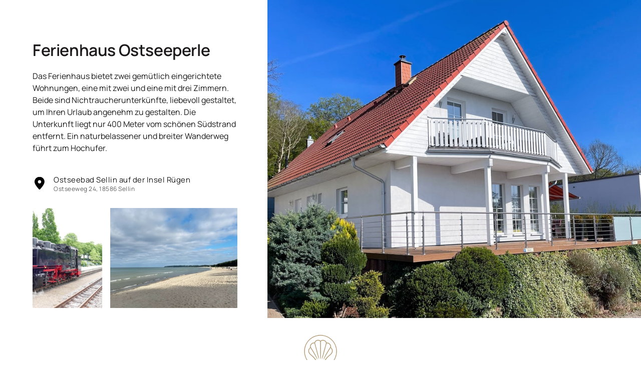

--- FILE ---
content_type: text/html
request_url: https://sellin-ostseeweg.onepage.me/
body_size: 59425
content:
<!doctype html>
<html prefix="og: http://ogp.me/ns#" lang="de">
<head>
    <meta charset="utf-8">
    <meta name="viewport" content="width=device-width,initial-scale=1,maximum-scale=1,user-scalable=no">
    






<title>Ferienhaus Ostseeperle Sellin</title>





<meta name="description" content="Unser&#x20;Ferienhaus&#x20;ist&#x20;der&#x20;perfekte&#x20;Ort,&#x20;um&#x20;sich&#x20;eine&#x20;Auszeit&#x20;vom&#x20;stressigen&#x20;Alltag&#x20;zu&#x20;nehmen.&#x20;Genie&#x00DF;e&#x20;eine&#x20;unvergessliche&#x20;Zeit.">
<meta name="keywords" content="Ferienhaus,&#x20;Sellin,&#x20;Urlaub,&#x20;Ostseestrand,&#x20;Ferienwohnung,&#x20;R&#x00FC;gen">




<meta property="og:type" content="website" />

<meta property="og:title" content="Ferienhaus&#x20;Ostseeperle&#x20;Sellin">

<meta property="og:url" content="https://sellin-ostseeweg.onepage.me/" />
<meta property="og:site_name" content="sellin-ostseeweg.onepage.me" />
<meta property="og:description" content="Unser&#x20;Ferienhaus&#x20;ist&#x20;der&#x20;perfekte&#x20;Ort,&#x20;um&#x20;sich&#x20;eine&#x20;Auszeit&#x20;vom&#x20;stressigen&#x20;Alltag&#x20;zu&#x20;nehmen.&#x20;Genie&#x00DF;e&#x20;eine&#x20;unvergessliche&#x20;Zeit." />

    



<script type="application/ld+json">
{
  "@context": "https://schema.org",
  "@type": "WebSite",
  "name": "",
  "url": "https://sellin-ostseeweg.onepage.me"
}
</script>   









<link rel="sitemap" type="application/xml" title="Sitemap" href="https://sellin-ostseeweg.onepage.me/sitemap.xml">




<link rel="canonical" href="https://sellin-ostseeweg.onepage.me/" />
    <link rel= "preconnect" href="https://onecdn.io" />

    <link rel="icon" type="img/png" sizes="16x16" href="https://onecdn.io/cdn-cgi/image/width=16,height=16,fit=contain/media/364ecf3e-245b-4b1f-818d-c7441dc3065b/sm">
<link rel="icon" type="img/png" sizes="32x32" href="https://onecdn.io/cdn-cgi/image/width=32,height=32,fit=contain/media/364ecf3e-245b-4b1f-818d-c7441dc3065b/sm">
<link rel="icon" type="img/png" sizes="144x144" href="https://onecdn.io/cdn-cgi/image/width=144,height=144,fit=contain/media/364ecf3e-245b-4b1f-818d-c7441dc3065b/sm">    

<script type="text/javascript">
    
    var _execAfterConsentFns = [];
    function _collectConsentFn(fn) {
        _execAfterConsentFns.push(fn);
    }
    
    function _execCollectedConsentFns() {
        while (_execAfterConsentFns.length > 0) {
            var fn = _execAfterConsentFns.shift();
            if (fn) { fn() }
        }
    }
    
    
    
    function _execAfterConsent(category, fn) {
        if (window.onepagePrivacyLib) { window.onepagePrivacyLib.exec(category, fn); } else { fn(); }
    }
    function _execAfterPrivacyLibLoad(fn) {
        if (window.onepagePrivacyLib) { console.log('_execAfterPrivacyLibLoad',{fn}); window.onepagePrivacyLib.execAfterLoad(fn); } else { fn(); }
    }
</script>    


    
    <style data-href="https://onecdn.io/b/client/1766431154244/css/main.css">.con-kit-component-spacer{display:flex;position:relative;overflow:visible!important}.con-kit-component-spacer__handler{position:absolute;display:flex;align-items:center;justify-content:center;min-width:8px;min-height:8px;width:100%;height:100%;top:50%;left:50%;transform:translate(-50%,-50%);z-index:10000;pointer-events:none}.con-kit-component-spacer__handler:before{position:absolute;top:50%;left:50%;transform:translate(-50%,-50%);background:rgba(var(--color-text),.05);height:4px;width:60px;border-radius:100px;opacity:0}.con-kit-component-spacer__handler:hover:before{opacity:1}[data-row-id] .con-kit-component-spacer{height:var(--a-indent-lg);width:100%}@media(max-width:992px){[data-row-id] .con-kit-component-spacer{height:var(--a-indent-md,var(--a-indent-lg))}}.con-builder-site-preview-scale_mobile [data-row-id] .con-kit-component-spacer{height:var(--a-indent-md,var(--a-indent-lg))}@media(max-width:768px){[data-row-id] .con-kit-component-spacer{height:var(--a-indent-sm,var(--a-indent-md,var(--a-indent-lg)))}}.con-builder-site-preview-scale_mobile [data-row-id] .con-kit-component-spacer{height:var(--a-indent-sm,var(--a-indent-md,var(--a-indent-lg)))}[data-atom][data-mode=vertical] .con-kit-component-spacer{height:var(--a-indent-lg);width:100%}@media(max-width:992px){[data-atom][data-mode=vertical] .con-kit-component-spacer{height:var(--a-indent-md,var(--a-indent-lg))}}.con-builder-site-preview-scale_mobile [data-atom][data-mode=vertical] .con-kit-component-spacer{height:var(--a-indent-md,var(--a-indent-lg))}@media(max-width:768px){[data-atom][data-mode=vertical] .con-kit-component-spacer{height:var(--a-indent-sm,var(--a-indent-md,var(--a-indent-lg)))}}.con-builder-site-preview-scale_mobile [data-atom][data-mode=vertical] .con-kit-component-spacer{height:var(--a-indent-sm,var(--a-indent-md,var(--a-indent-lg)))}.con-kit-progress-bar .con-kit-component-spacer{height:var(--a-indent-lg);width:100%}.con-kit-component-full-size.con-kit-component-full-size--enable .con-kit-component-full-size__block,[data-molecule][data-kit-frame=transparent] [data-atom][data-mode=vertical][data-options~=fullSize][data-atom=gallery] .con-kit-component-grid-list,[data-molecule][data-kit-frame=transparent] [data-atom][data-mode=vertical][data-options~=fullSize][data-atom=gallery] .con-kit-component-marquee,[data-molecule][data-kit-frame=transparent] [data-atom][data-mode=vertical][data-options~=fullSize][data-atom=gallery] .con-kit-component-masonry,[data-molecule][data-kit-frame=transparent] [data-atom][data-mode=vertical][data-options~=fullSize][data-atom=gallery] .con-kit-component-masonry-horizontal,[data-molecule][data-kit-frame=transparent] [data-atom][data-mode=vertical][data-options~=fullSize][data-atom=gallery] .con-kit-component-slider,[data-molecule][data-kit-frame=transparent] [data-atom][data-mode=vertical][data-options~=fullSize][data-atom=image] .con-kit-component-image--empty,[data-molecule][data-kit-frame=transparent] [data-atom][data-mode=vertical][data-options~=fullSize][data-atom=image] .con-kit-component-image__overlay,[data-molecule][data-kit-frame=transparent] [data-atom][data-mode=vertical][data-options~=fullSize][data-atom=image] .con-kit-component-image__overlay-content,[data-molecule][data-kit-frame=transparent] [data-atom][data-mode=vertical][data-options~=fullSize][data-atom=image] .con-kit-component-resizer__inner,[data-molecule][data-kit-frame=transparent] [data-atom][data-mode=vertical][data-options~=fullSize][data-atom=image] .con-kit-fade-box,[data-molecule][data-kit-frame=transparent] [data-atom][data-mode=vertical][data-options~=fullSize][data-atom=map] .con-kit-component-map__content,[data-molecule][data-kit-frame=transparent] [data-atom][data-mode=vertical][data-options~=fullSize][data-atom=map] .con-kit-component-resizer__inner,[data-molecule][data-kit-frame=transparent] [data-atom][data-mode=vertical][data-options~=fullSize][data-atom=map] .one-kit-cookie-content-blocker-placeholder,[data-molecule][data-kit-frame=transparent] [data-atom][data-mode=vertical][data-options~=fullSize][data-atom=video] .con-kit-component-resizer__inner,[data-molecule][data-kit-frame=transparent] [data-atom][data-mode=vertical][data-options~=fullSize][data-atom=video] .con-kit-component-video-player,[data-molecule][data-kit-frame=transparent] [data-atom][data-mode=vertical][data-options~=fullSize][data-atom=video] .con-kit-component-video-preview,[data-molecule][data-kit-frame=transparent] [data-atom][data-mode=vertical][data-options~=fullSize][data-atom=video] .con-kit-component-video.con-kit-component-video--type-embedded,[data-molecule][data-kit-frame=transparent] [data-atom][data-mode=vertical][data-options~=fullSize][data-atom=video] .one-kit-cookie-content-blocker-placeholder{width:calc(100% + var(--atom-fullsize-left, 0px) + var(--atom-fullsize-right, 0px));min-height:var(--atom-full-size-min-height);height:calc(100% + var(--atom-fullsize-top, 0px) + var(--atom-fullsize-bottom, 0px));--one-kit-radius:0;border-radius:var(--one-kit-radius-top-left,0) var(--one-kit-radius-top-right,0) var(--one-kit-radius-bottom-right,0) var(--one-kit-radius-bottom-left,0);box-shadow:none;margin:calc((var(--atom-fullsize-top, 0px) * -1)) calc(var(--atom-fullsize-right, 0px) * -1) calc(((var(--atom-fullsize-bottom, 0px) + var(--one-kit-border-width)) * -1)) calc(var(--atom-fullsize-left, 0px) * -1)}.con-kit-component-full-size.con-kit-component-full-size--enable [data-atom]:first-child .con-kit-component-full-size__block,[data-atom]:first-child .con-kit-component-full-size.con-kit-component-full-size--enable .con-kit-component-full-size__block,[data-atom]:first-child [data-molecule][data-kit-frame=transparent] [data-atom][data-mode=vertical][data-options~=fullSize][data-atom=gallery] .con-kit-component-grid-list,[data-atom]:first-child [data-molecule][data-kit-frame=transparent] [data-atom][data-mode=vertical][data-options~=fullSize][data-atom=gallery] .con-kit-component-marquee,[data-atom]:first-child [data-molecule][data-kit-frame=transparent] [data-atom][data-mode=vertical][data-options~=fullSize][data-atom=gallery] .con-kit-component-masonry,[data-atom]:first-child [data-molecule][data-kit-frame=transparent] [data-atom][data-mode=vertical][data-options~=fullSize][data-atom=gallery] .con-kit-component-masonry-horizontal,[data-atom]:first-child [data-molecule][data-kit-frame=transparent] [data-atom][data-mode=vertical][data-options~=fullSize][data-atom=gallery] .con-kit-component-slider,[data-atom]:first-child [data-molecule][data-kit-frame=transparent] [data-atom][data-mode=vertical][data-options~=fullSize][data-atom=image] .con-kit-component-image--empty,[data-atom]:first-child [data-molecule][data-kit-frame=transparent] [data-atom][data-mode=vertical][data-options~=fullSize][data-atom=image] .con-kit-component-image__overlay,[data-atom]:first-child [data-molecule][data-kit-frame=transparent] [data-atom][data-mode=vertical][data-options~=fullSize][data-atom=image] .con-kit-component-image__overlay-content,[data-atom]:first-child [data-molecule][data-kit-frame=transparent] [data-atom][data-mode=vertical][data-options~=fullSize][data-atom=image] .con-kit-component-resizer__inner,[data-atom]:first-child [data-molecule][data-kit-frame=transparent] [data-atom][data-mode=vertical][data-options~=fullSize][data-atom=image] .con-kit-fade-box,[data-atom]:first-child [data-molecule][data-kit-frame=transparent] [data-atom][data-mode=vertical][data-options~=fullSize][data-atom=map] .con-kit-component-map__content,[data-atom]:first-child [data-molecule][data-kit-frame=transparent] [data-atom][data-mode=vertical][data-options~=fullSize][data-atom=map] .con-kit-component-resizer__inner,[data-atom]:first-child [data-molecule][data-kit-frame=transparent] [data-atom][data-mode=vertical][data-options~=fullSize][data-atom=map] .one-kit-cookie-content-blocker-placeholder,[data-atom]:first-child [data-molecule][data-kit-frame=transparent] [data-atom][data-mode=vertical][data-options~=fullSize][data-atom=video] .con-kit-component-resizer__inner,[data-atom]:first-child [data-molecule][data-kit-frame=transparent] [data-atom][data-mode=vertical][data-options~=fullSize][data-atom=video] .con-kit-component-video-player,[data-atom]:first-child [data-molecule][data-kit-frame=transparent] [data-atom][data-mode=vertical][data-options~=fullSize][data-atom=video] .con-kit-component-video-preview,[data-atom]:first-child [data-molecule][data-kit-frame=transparent] [data-atom][data-mode=vertical][data-options~=fullSize][data-atom=video] .con-kit-component-video.con-kit-component-video--type-embedded,[data-atom]:first-child [data-molecule][data-kit-frame=transparent] [data-atom][data-mode=vertical][data-options~=fullSize][data-atom=video] .one-kit-cookie-content-blocker-placeholder,[data-molecule][data-kit-frame=transparent] [data-atom][data-mode=vertical][data-options~=fullSize][data-atom=gallery] [data-atom]:first-child .con-kit-component-grid-list,[data-molecule][data-kit-frame=transparent] [data-atom][data-mode=vertical][data-options~=fullSize][data-atom=gallery] [data-atom]:first-child .con-kit-component-marquee,[data-molecule][data-kit-frame=transparent] [data-atom][data-mode=vertical][data-options~=fullSize][data-atom=gallery] [data-atom]:first-child .con-kit-component-masonry,[data-molecule][data-kit-frame=transparent] [data-atom][data-mode=vertical][data-options~=fullSize][data-atom=gallery] [data-atom]:first-child .con-kit-component-masonry-horizontal,[data-molecule][data-kit-frame=transparent] [data-atom][data-mode=vertical][data-options~=fullSize][data-atom=gallery] [data-atom]:first-child .con-kit-component-slider,[data-molecule][data-kit-frame=transparent] [data-atom][data-mode=vertical][data-options~=fullSize][data-atom=image] [data-atom]:first-child .con-kit-component-image--empty,[data-molecule][data-kit-frame=transparent] [data-atom][data-mode=vertical][data-options~=fullSize][data-atom=image] [data-atom]:first-child .con-kit-component-image__overlay,[data-molecule][data-kit-frame=transparent] [data-atom][data-mode=vertical][data-options~=fullSize][data-atom=image] [data-atom]:first-child .con-kit-component-image__overlay-content,[data-molecule][data-kit-frame=transparent] [data-atom][data-mode=vertical][data-options~=fullSize][data-atom=image] [data-atom]:first-child .con-kit-component-resizer__inner,[data-molecule][data-kit-frame=transparent] [data-atom][data-mode=vertical][data-options~=fullSize][data-atom=image] [data-atom]:first-child .con-kit-fade-box,[data-molecule][data-kit-frame=transparent] [data-atom][data-mode=vertical][data-options~=fullSize][data-atom=map] [data-atom]:first-child .con-kit-component-map__content,[data-molecule][data-kit-frame=transparent] [data-atom][data-mode=vertical][data-options~=fullSize][data-atom=map] [data-atom]:first-child .con-kit-component-resizer__inner,[data-molecule][data-kit-frame=transparent] [data-atom][data-mode=vertical][data-options~=fullSize][data-atom=map] [data-atom]:first-child .one-kit-cookie-content-blocker-placeholder,[data-molecule][data-kit-frame=transparent] [data-atom][data-mode=vertical][data-options~=fullSize][data-atom=video] [data-atom]:first-child .con-kit-component-resizer__inner,[data-molecule][data-kit-frame=transparent] [data-atom][data-mode=vertical][data-options~=fullSize][data-atom=video] [data-atom]:first-child .con-kit-component-video-player,[data-molecule][data-kit-frame=transparent] [data-atom][data-mode=vertical][data-options~=fullSize][data-atom=video] [data-atom]:first-child .con-kit-component-video-preview,[data-molecule][data-kit-frame=transparent] [data-atom][data-mode=vertical][data-options~=fullSize][data-atom=video] [data-atom]:first-child .con-kit-component-video.con-kit-component-video--type-embedded,[data-molecule][data-kit-frame=transparent] [data-atom][data-mode=vertical][data-options~=fullSize][data-atom=video] [data-atom]:first-child .one-kit-cookie-content-blocker-placeholder{margin-bottom:0!important}.con-kit-component-full-size.con-kit-component-full-size--enable [data-atom]:last-child .con-kit-component-full-size__block,[data-atom]:last-child .con-kit-component-full-size.con-kit-component-full-size--enable .con-kit-component-full-size__block,[data-atom]:last-child [data-molecule][data-kit-frame=transparent] [data-atom][data-mode=vertical][data-options~=fullSize][data-atom=gallery] .con-kit-component-grid-list,[data-atom]:last-child [data-molecule][data-kit-frame=transparent] [data-atom][data-mode=vertical][data-options~=fullSize][data-atom=gallery] .con-kit-component-marquee,[data-atom]:last-child [data-molecule][data-kit-frame=transparent] [data-atom][data-mode=vertical][data-options~=fullSize][data-atom=gallery] .con-kit-component-masonry,[data-atom]:last-child [data-molecule][data-kit-frame=transparent] [data-atom][data-mode=vertical][data-options~=fullSize][data-atom=gallery] .con-kit-component-masonry-horizontal,[data-atom]:last-child [data-molecule][data-kit-frame=transparent] [data-atom][data-mode=vertical][data-options~=fullSize][data-atom=gallery] .con-kit-component-slider,[data-atom]:last-child [data-molecule][data-kit-frame=transparent] [data-atom][data-mode=vertical][data-options~=fullSize][data-atom=image] .con-kit-component-image--empty,[data-atom]:last-child [data-molecule][data-kit-frame=transparent] [data-atom][data-mode=vertical][data-options~=fullSize][data-atom=image] .con-kit-component-image__overlay,[data-atom]:last-child [data-molecule][data-kit-frame=transparent] [data-atom][data-mode=vertical][data-options~=fullSize][data-atom=image] .con-kit-component-image__overlay-content,[data-atom]:last-child [data-molecule][data-kit-frame=transparent] [data-atom][data-mode=vertical][data-options~=fullSize][data-atom=image] .con-kit-component-resizer__inner,[data-atom]:last-child [data-molecule][data-kit-frame=transparent] [data-atom][data-mode=vertical][data-options~=fullSize][data-atom=image] .con-kit-fade-box,[data-atom]:last-child [data-molecule][data-kit-frame=transparent] [data-atom][data-mode=vertical][data-options~=fullSize][data-atom=map] .con-kit-component-map__content,[data-atom]:last-child [data-molecule][data-kit-frame=transparent] [data-atom][data-mode=vertical][data-options~=fullSize][data-atom=map] .con-kit-component-resizer__inner,[data-atom]:last-child [data-molecule][data-kit-frame=transparent] [data-atom][data-mode=vertical][data-options~=fullSize][data-atom=map] .one-kit-cookie-content-blocker-placeholder,[data-atom]:last-child [data-molecule][data-kit-frame=transparent] [data-atom][data-mode=vertical][data-options~=fullSize][data-atom=video] .con-kit-component-resizer__inner,[data-atom]:last-child [data-molecule][data-kit-frame=transparent] [data-atom][data-mode=vertical][data-options~=fullSize][data-atom=video] .con-kit-component-video-player,[data-atom]:last-child [data-molecule][data-kit-frame=transparent] [data-atom][data-mode=vertical][data-options~=fullSize][data-atom=video] .con-kit-component-video-preview,[data-atom]:last-child [data-molecule][data-kit-frame=transparent] [data-atom][data-mode=vertical][data-options~=fullSize][data-atom=video] .con-kit-component-video.con-kit-component-video--type-embedded,[data-atom]:last-child [data-molecule][data-kit-frame=transparent] [data-atom][data-mode=vertical][data-options~=fullSize][data-atom=video] .one-kit-cookie-content-blocker-placeholder,[data-molecule][data-kit-frame=transparent] [data-atom][data-mode=vertical][data-options~=fullSize][data-atom=gallery] [data-atom]:last-child .con-kit-component-grid-list,[data-molecule][data-kit-frame=transparent] [data-atom][data-mode=vertical][data-options~=fullSize][data-atom=gallery] [data-atom]:last-child .con-kit-component-marquee,[data-molecule][data-kit-frame=transparent] [data-atom][data-mode=vertical][data-options~=fullSize][data-atom=gallery] [data-atom]:last-child .con-kit-component-masonry,[data-molecule][data-kit-frame=transparent] [data-atom][data-mode=vertical][data-options~=fullSize][data-atom=gallery] [data-atom]:last-child .con-kit-component-masonry-horizontal,[data-molecule][data-kit-frame=transparent] [data-atom][data-mode=vertical][data-options~=fullSize][data-atom=gallery] [data-atom]:last-child .con-kit-component-slider,[data-molecule][data-kit-frame=transparent] [data-atom][data-mode=vertical][data-options~=fullSize][data-atom=image] [data-atom]:last-child .con-kit-component-image--empty,[data-molecule][data-kit-frame=transparent] [data-atom][data-mode=vertical][data-options~=fullSize][data-atom=image] [data-atom]:last-child .con-kit-component-image__overlay,[data-molecule][data-kit-frame=transparent] [data-atom][data-mode=vertical][data-options~=fullSize][data-atom=image] [data-atom]:last-child .con-kit-component-image__overlay-content,[data-molecule][data-kit-frame=transparent] [data-atom][data-mode=vertical][data-options~=fullSize][data-atom=image] [data-atom]:last-child .con-kit-component-resizer__inner,[data-molecule][data-kit-frame=transparent] [data-atom][data-mode=vertical][data-options~=fullSize][data-atom=image] [data-atom]:last-child .con-kit-fade-box,[data-molecule][data-kit-frame=transparent] [data-atom][data-mode=vertical][data-options~=fullSize][data-atom=map] [data-atom]:last-child .con-kit-component-map__content,[data-molecule][data-kit-frame=transparent] [data-atom][data-mode=vertical][data-options~=fullSize][data-atom=map] [data-atom]:last-child .con-kit-component-resizer__inner,[data-molecule][data-kit-frame=transparent] [data-atom][data-mode=vertical][data-options~=fullSize][data-atom=map] [data-atom]:last-child .one-kit-cookie-content-blocker-placeholder,[data-molecule][data-kit-frame=transparent] [data-atom][data-mode=vertical][data-options~=fullSize][data-atom=video] [data-atom]:last-child .con-kit-component-resizer__inner,[data-molecule][data-kit-frame=transparent] [data-atom][data-mode=vertical][data-options~=fullSize][data-atom=video] [data-atom]:last-child .con-kit-component-video-player,[data-molecule][data-kit-frame=transparent] [data-atom][data-mode=vertical][data-options~=fullSize][data-atom=video] [data-atom]:last-child .con-kit-component-video-preview,[data-molecule][data-kit-frame=transparent] [data-atom][data-mode=vertical][data-options~=fullSize][data-atom=video] [data-atom]:last-child .con-kit-component-video.con-kit-component-video--type-embedded,[data-molecule][data-kit-frame=transparent] [data-atom][data-mode=vertical][data-options~=fullSize][data-atom=video] [data-atom]:last-child .one-kit-cookie-content-blocker-placeholder{margin-top:0!important}[data-molecule][data-kit-frame=transparent] [data-atom][data-mode=vertical][data-options~=fullSize][data-atom=line] .con-kit-atom-line__inside,[data-molecule][data-kit-options=fullSize] .con-kit-component-marquee,[data-molecule][data-kit-options=fullSize] .one-control-marquee-edit-draw{width:calc(100% + var(--atom-fullsize-left, 0px) + var(--atom-fullsize-right, 0px));box-shadow:none;margin:0 calc(var(--atom-fullsize-right, 0px) * -1) 0 calc(var(--atom-fullsize-left, 0px) * -1)}.con-kit-organism .con-kit-layout{--base-container-width:calc(var(--grid-container__width-override, var(--grid-container__width)));--__mfs-cols_with:calc(var(--base-container-width) / 24 * var(--grid-row__cols));--__mfs-not_use_cols_width:calc(((var(--base-container-width) / 24) * (24 - var(--grid-row__cols))));--__mfs-space_between_window:calc(var(--con-kit-window-width-override, var(--con-kit-window-width, 100vw)) - var(--grid-container__width-override, var(--grid-container__width)));--__mfs-space_col_window:calc(var(--__mfs-space_between_window) / 2)}@media(max-width:768px){.con-kit-organism .con-kit-layout{--__mfs-space_col_window:calc(var(--organism-bg-padding))}}.con-builder-site-preview-scale_mobile .con-kit-organism .con-kit-layout{--__mfs-space_col_window:calc(var(--organism-bg-padding))}.con-kit-organism .con-kit-col{--one-column-width:calc(var(--grid-container__width-override, var(--grid-container__width)) / 24 * var(--grid-col-current))}.con-kit-organism:not(.con-kit-modal) .con-kit-container--style-transparent{--base-width:100vw;--base-top:var(--layout-padding-top);--base-bottom:var(--layout-padding-bottom)}.con-kit-organism:not(.con-kit-modal) .con-kit-container--style-transparent [data-kit-radius]{--one-kit-radius-top-left:0px;--one-kit-radius-top-right:0px;--one-kit-radius-bottom-right:0px;--one-kit-radius-bottom-left:0px}.con-kit-organism:not(.con-kit-modal) .con-kit-container--style-line,.con-kit-organism:not(.con-kit-modal) .con-kit-container--style-solid{--base-width:calc(var(--grid-container__width) + (var(--one-kit-container-padding) * 2));--base-top:var(--one-kit-container-padding);--base-bottom:var(--one-kit-container-padding)}.con-kit-organism:not(.con-kit-modal) .con-kit-row--style-line,.con-kit-organism:not(.con-kit-modal) .con-kit-row--style-solid{--base-width:calc(var(--grid-container__width) + (var(--one-kit-row-padding) * 2));--base-top:var(--one-kit-row-padding);--base-bottom:var(--one-kit-row-padding);--base-container-width:calc(var(--grid-container__width-override, var(--grid-container__width)) + (var(--horizontal-column-spacing) * 2) - var(--one-kit-row-padding, 0px));--__mfs-not_use_cols_width:calc(((var(--base-container-width) / 24) * (24 - var(--grid-row__cols))))}@media(max-width:768px){.con-kit-organism:not(.con-kit-modal) .con-kit-row--style-line,.con-kit-organism:not(.con-kit-modal) .con-kit-row--style-solid{--base-container-width:calc(var(--grid-container__width-override, var(--grid-container__width)))}}.con-builder-site-preview-scale_mobile .con-kit-organism:not(.con-kit-modal) .con-kit-row--style-line,.con-builder-site-preview-scale_mobile .con-kit-organism:not(.con-kit-modal) .con-kit-row--style-solid{--base-container-width:calc(var(--grid-container__width-override, var(--grid-container__width)))}.con-kit-organism:not(.con-kit-modal) .con-kit-row--style-line [data-molecule][data-kit-frame=transparent] [data-atom][data-options~=fullSize]:last-child .con-kit-component-spacer,.con-kit-organism:not(.con-kit-modal) .con-kit-row--style-solid [data-molecule][data-kit-frame=transparent] [data-atom][data-options~=fullSize]:last-child .con-kit-component-spacer{display:none}.con-kit-organism:not(.con-kit-modal).con-kit-megamenu .con-kit-container--style-transparent{--base-width:calc(var(--grid-container__width) + (var(--one-kit-container-padding) * 2));--base-top:var(--one-kit-container-padding);--base-bottom:var(--one-kit-container-padding)}.con-kit-organism:not(.con-kit-modal).con-kit-megamenu.con-kit-megamenu--width-full .con-kit-container--style-transparent{--base-width:var(--con-kit-window-width-override,var(--con-kit-window-width,100vw));--base-top:var(--layout-padding-top);--base-bottom:var(--layout-padding-bottom)}.con-kit-organism.con-kit-modal .con-kit-organism-background1{--base-width:var(--custom-width-percent);--base-top:calc(var(--layout-padding-top, var(--section-padding-top)) + 1px);--base-bottom:calc(var(--layout-padding-bottom, var(--section-padding-top)) + 1px)}.con-kit-organism [data-molecule][data-kit-frame=transparent] [data-atom][data-options~=fullHorizontal],.con-kit-organism [data-molecule][data-kit-frame=transparent] [data-atom][data-options~=fullSize],.con-kit-organism [data-molecule][data-kit-options~=fullHorizontal],.con-kit-organism [data-molecule][data-kit-options~=fullSize]{--atom-fullsize-left:var(--horizontal-column-spacing);--atom-fullsize-right:var(--horizontal-column-spacing)}.con-kit-organism .con-kit-layout[data-kit-align-horizontal=left][data-kit-grid-type=columns] .con-kit-col--first [data-molecule][data-kit-frame=transparent] [data-atom][data-options~=fullHorizontal],.con-kit-organism .con-kit-layout[data-kit-align-horizontal=left][data-kit-grid-type=columns] .con-kit-col--first [data-molecule][data-kit-frame=transparent] [data-atom][data-options~=fullSize],.con-kit-organism .con-kit-layout[data-kit-align-horizontal=left][data-kit-grid-type=columns] .con-kit-col--first [data-molecule][data-kit-options~=fullHorizontal],.con-kit-organism .con-kit-layout[data-kit-align-horizontal=left][data-kit-grid-type=columns] .con-kit-col--first [data-molecule][data-kit-options~=fullSize]{--atom-fullsize-left:calc((var(--base-width) - var(--grid-container__width)) / 2)}.con-kit-organism .con-kit-layout[data-kit-align-horizontal=left][data-kit-grid-type=columns] .con-kit-col--last [data-molecule][data-kit-frame=transparent] [data-atom][data-options~=fullHorizontal],.con-kit-organism .con-kit-layout[data-kit-align-horizontal=left][data-kit-grid-type=columns] .con-kit-col--last [data-molecule][data-kit-frame=transparent] [data-atom][data-options~=fullSize],.con-kit-organism .con-kit-layout[data-kit-align-horizontal=left][data-kit-grid-type=columns] .con-kit-col--last [data-molecule][data-kit-options~=fullSize] .con-kit-organism .con-kit-layout[data-kit-align-horizontal=left][data-kit-grid-type=columns] .con-kit-col--last [data-molecule][data-kit-options~=fullHorizontal]{--atom-fullsize-right:calc(((var(--base-width) - var(--grid-container__width)) / 2) + var(--__mfs-not_use_cols_width))}.con-kit-organism .con-kit-layout[data-kit-align-horizontal=center][data-kit-grid-type=columns] .con-kit-col--first [data-molecule][data-kit-frame=transparent] [data-atom][data-options~=fullHorizontal],.con-kit-organism .con-kit-layout[data-kit-align-horizontal=center][data-kit-grid-type=columns] .con-kit-col--first [data-molecule][data-kit-frame=transparent] [data-atom][data-options~=fullSize],.con-kit-organism .con-kit-layout[data-kit-align-horizontal=center][data-kit-grid-type=columns] .con-kit-col--first [data-molecule][data-kit-options~=fullHorizontal],.con-kit-organism .con-kit-layout[data-kit-align-horizontal=center][data-kit-grid-type=columns] .con-kit-col--first [data-molecule][data-kit-options~=fullSize]{--atom-fullsize-left:calc((var(--base-width) - var(--__mfs-cols_with)) / 2)}.con-kit-organism .con-kit-layout[data-kit-align-horizontal=center][data-kit-grid-type=columns] .con-kit-col--last [data-molecule][data-kit-frame=transparent] [data-atom][data-options~=fullHorizontal],.con-kit-organism .con-kit-layout[data-kit-align-horizontal=center][data-kit-grid-type=columns] .con-kit-col--last [data-molecule][data-kit-frame=transparent] [data-atom][data-options~=fullSize],.con-kit-organism .con-kit-layout[data-kit-align-horizontal=center][data-kit-grid-type=columns] .con-kit-col--last [data-molecule][data-kit-options~=fullHorizontal],.con-kit-organism .con-kit-layout[data-kit-align-horizontal=center][data-kit-grid-type=columns] .con-kit-col--last [data-molecule][data-kit-options~=fullSize]{--atom-fullsize-right:calc((var(--base-width) - var(--__mfs-cols_with)) / 2)}.con-kit-organism .con-kit-layout[data-kit-align-horizontal=right][data-kit-grid-type=columns] .con-kit-col--first [data-molecule][data-kit-frame=transparent] [data-atom][data-options~=fullHorizontal],.con-kit-organism .con-kit-layout[data-kit-align-horizontal=right][data-kit-grid-type=columns] .con-kit-col--first [data-molecule][data-kit-frame=transparent] [data-atom][data-options~=fullSize],.con-kit-organism .con-kit-layout[data-kit-align-horizontal=right][data-kit-grid-type=columns] .con-kit-col--first [data-molecule][data-kit-options~=fullHorizontal],.con-kit-organism .con-kit-layout[data-kit-align-horizontal=right][data-kit-grid-type=columns] .con-kit-col--first [data-molecule][data-kit-options~=fullSize]{--atom-fullsize-left:calc(((var(--base-width) - var(--grid-container__width)) / 2) + var(--__mfs-not_use_cols_width))}.con-kit-organism .con-kit-layout[data-kit-align-horizontal=right][data-kit-grid-type=columns] .con-kit-col--last [data-molecule][data-kit-frame=transparent] [data-atom][data-options~=fullHorizontal],.con-kit-organism .con-kit-layout[data-kit-align-horizontal=right][data-kit-grid-type=columns] .con-kit-col--last [data-molecule][data-kit-frame=transparent] [data-atom][data-options~=fullSize],.con-kit-organism .con-kit-layout[data-kit-align-horizontal=right][data-kit-grid-type=columns] .con-kit-col--last [data-molecule][data-kit-options~=fullHorizontal],.con-kit-organism .con-kit-layout[data-kit-align-horizontal=right][data-kit-grid-type=columns] .con-kit-col--last [data-molecule][data-kit-options~=fullSize]{--atom-fullsize-right:calc((var(--base-width) - var(--grid-container__width)) / 2)}.con-kit-organism [data-molecule][data-kit-frame=transparent] [data-atom][data-options~=fullSize][data-kit-options~=right]{--atom-fullsize-right:0}@media(min-width:768px)and (max-width:992px){.con-kit-organism .con-kit-container [data-molecule][data-kit-frame=transparent] [data-atom][data-options~=fullSize],.con-kit-organism .con-kit-container [data-molecule][data-kit-options~=fullHorizontal],.con-kit-organism .con-kit-container [data-molecule][data-kit-options~=fullSize]{--atom-fullsize-left:calc((var(--base-width) - var(--__mfs-cols_with)) / 2)!important;--atom-fullsize-right:calc((var(--base-width) - var(--__mfs-cols_with)) / 2)!important}}@media(max-width:768px){.con-kit-organism .con-kit-container [data-molecule][data-kit-frame=transparent] [data-atom][data-options~=fullSize],.con-kit-organism .con-kit-container [data-molecule][data-kit-options~=fullHorizontal],.con-kit-organism .con-kit-container [data-molecule][data-kit-options~=fullSize]{--atom-fullsize-left:24px!important;--atom-fullsize-right:24px!important}}.con-builder-site-preview-scale_mobile .con-kit-organism .con-kit-container [data-molecule][data-kit-frame=transparent] [data-atom][data-options~=fullSize],.con-builder-site-preview-scale_mobile .con-kit-organism .con-kit-container [data-molecule][data-kit-options~=fullHorizontal],.con-builder-site-preview-scale_mobile .con-kit-organism .con-kit-container [data-molecule][data-kit-options~=fullSize]{--atom-fullsize-left:24px!important;--atom-fullsize-right:24px!important}.con-kit-organism .con-kit-section--full-height [data-molecule][data-kit-frame=transparent] [data-atom][data-options~=fullSize],.con-kit-organism .con-kit-section--full-height [data-molecule][data-kit-options~=fullSize]{--atom-fullsize-min-height:100vh}@media(min-width:992px){.con-kit-organism .con-kit-frame .con-kit-row--style-line [data-molecule][data-kit-frame=transparent] [data-atom][data-options~=fullSize]:first-child,.con-kit-organism .con-kit-frame .con-kit-row--style-line [data-molecule][data-kit-frame=transparent] [data-atom][data-options~=fullVertical],.con-kit-organism .con-kit-frame .con-kit-row--style-line [data-molecule][data-kit-options~=fullSize],.con-kit-organism .con-kit-frame .con-kit-row--style-solid [data-molecule][data-kit-frame=transparent] [data-atom][data-options~=fullSize]:first-child,.con-kit-organism .con-kit-frame .con-kit-row--style-solid [data-molecule][data-kit-frame=transparent] [data-atom][data-options~=fullVertical],.con-kit-organism .con-kit-frame .con-kit-row--style-solid [data-molecule][data-kit-options~=fullSize]{--atom-fullsize-top:var(--base-top)}.con-kit-organism .con-kit-frame .con-kit-row--style-line [data-molecule][data-kit-frame=transparent] [data-atom][data-options~=fullSize]:last-child,.con-kit-organism .con-kit-frame .con-kit-row--style-line [data-molecule][data-kit-frame=transparent] [data-atom][data-options~=fullVertical],.con-kit-organism .con-kit-frame .con-kit-row--style-line [data-molecule][data-kit-options~=fullSize],.con-kit-organism .con-kit-frame .con-kit-row--style-solid [data-molecule][data-kit-frame=transparent] [data-atom][data-options~=fullSize]:last-child,.con-kit-organism .con-kit-frame .con-kit-row--style-solid [data-molecule][data-kit-frame=transparent] [data-atom][data-options~=fullVertical],.con-kit-organism .con-kit-frame .con-kit-row--style-solid [data-molecule][data-kit-options~=fullSize]{--atom-fullsize-bottom:var(--base-bottom)}}@media(max-width:992px){.con-kit-organism .con-kit-frame .con-kit-row--style-line [data-kit-grid-type=columns] .con-kit-col--first [data-molecule][data-kit-frame=transparent] [data-atom][data-options~=fullSize]:first-child,.con-kit-organism .con-kit-frame .con-kit-row--style-line [data-kit-grid-type=columns] .con-kit-col--first [data-molecule][data-kit-frame=transparent] [data-atom][data-options~=fullVertical],.con-kit-organism .con-kit-frame .con-kit-row--style-line [data-kit-grid-type=columns] .con-kit-col--first [data-molecule][data-kit-options~=fullSize],.con-kit-organism .con-kit-frame .con-kit-row--style-solid [data-kit-grid-type=columns] .con-kit-col--first [data-molecule][data-kit-frame=transparent] [data-atom][data-options~=fullSize]:first-child,.con-kit-organism .con-kit-frame .con-kit-row--style-solid [data-kit-grid-type=columns] .con-kit-col--first [data-molecule][data-kit-frame=transparent] [data-atom][data-options~=fullVertical],.con-kit-organism .con-kit-frame .con-kit-row--style-solid [data-kit-grid-type=columns] .con-kit-col--first [data-molecule][data-kit-options~=fullSize]{--atom-fullsize-top:calc(var(--base-top))}.con-kit-organism .con-kit-frame .con-kit-row--style-line [data-kit-grid-type=columns] .con-kit-col--last [data-molecule][data-kit-frame=transparent] [data-atom][data-options~=fullSize]:last-child,.con-kit-organism .con-kit-frame .con-kit-row--style-line [data-kit-grid-type=columns] .con-kit-col--last [data-molecule][data-kit-frame=transparent] [data-atom][data-options~=fullVertical],.con-kit-organism .con-kit-frame .con-kit-row--style-line [data-kit-grid-type=columns] .con-kit-col--last [data-molecule][data-kit-options~=fullSize],.con-kit-organism .con-kit-frame .con-kit-row--style-solid [data-kit-grid-type=columns] .con-kit-col--last [data-molecule][data-kit-frame=transparent] [data-atom][data-options~=fullSize]:last-child,.con-kit-organism .con-kit-frame .con-kit-row--style-solid [data-kit-grid-type=columns] .con-kit-col--last [data-molecule][data-kit-frame=transparent] [data-atom][data-options~=fullVertical],.con-kit-organism .con-kit-frame .con-kit-row--style-solid [data-kit-grid-type=columns] .con-kit-col--last [data-molecule][data-kit-options~=fullSize]{--atom-fullsize-bottom:calc(var(--base-bottom))}}.con-builder-site-preview-scale_mobile .con-kit-organism .con-kit-frame .con-kit-row--style-line [data-kit-grid-type=columns] .con-kit-col--first [data-molecule][data-kit-frame=transparent] [data-atom][data-options~=fullSize]:first-child,.con-builder-site-preview-scale_mobile .con-kit-organism .con-kit-frame .con-kit-row--style-line [data-kit-grid-type=columns] .con-kit-col--first [data-molecule][data-kit-frame=transparent] [data-atom][data-options~=fullVertical],.con-builder-site-preview-scale_mobile .con-kit-organism .con-kit-frame .con-kit-row--style-line [data-kit-grid-type=columns] .con-kit-col--first [data-molecule][data-kit-options~=fullSize],.con-builder-site-preview-scale_mobile .con-kit-organism .con-kit-frame .con-kit-row--style-solid [data-kit-grid-type=columns] .con-kit-col--first [data-molecule][data-kit-frame=transparent] [data-atom][data-options~=fullSize]:first-child,.con-builder-site-preview-scale_mobile .con-kit-organism .con-kit-frame .con-kit-row--style-solid [data-kit-grid-type=columns] .con-kit-col--first [data-molecule][data-kit-frame=transparent] [data-atom][data-options~=fullVertical],.con-builder-site-preview-scale_mobile .con-kit-organism .con-kit-frame .con-kit-row--style-solid [data-kit-grid-type=columns] .con-kit-col--first [data-molecule][data-kit-options~=fullSize]{--atom-fullsize-top:calc(var(--base-top))}.con-builder-site-preview-scale_mobile .con-kit-organism .con-kit-frame .con-kit-row--style-line [data-kit-grid-type=columns] .con-kit-col--last [data-molecule][data-kit-frame=transparent] [data-atom][data-options~=fullSize]:last-child,.con-builder-site-preview-scale_mobile .con-kit-organism .con-kit-frame .con-kit-row--style-line [data-kit-grid-type=columns] .con-kit-col--last [data-molecule][data-kit-frame=transparent] [data-atom][data-options~=fullVertical],.con-builder-site-preview-scale_mobile .con-kit-organism .con-kit-frame .con-kit-row--style-line [data-kit-grid-type=columns] .con-kit-col--last [data-molecule][data-kit-options~=fullSize],.con-builder-site-preview-scale_mobile .con-kit-organism .con-kit-frame .con-kit-row--style-solid [data-kit-grid-type=columns] .con-kit-col--last [data-molecule][data-kit-frame=transparent] [data-atom][data-options~=fullSize]:last-child,.con-builder-site-preview-scale_mobile .con-kit-organism .con-kit-frame .con-kit-row--style-solid [data-kit-grid-type=columns] .con-kit-col--last [data-molecule][data-kit-frame=transparent] [data-atom][data-options~=fullVertical],.con-builder-site-preview-scale_mobile .con-kit-organism .con-kit-frame .con-kit-row--style-solid [data-kit-grid-type=columns] .con-kit-col--last [data-molecule][data-kit-options~=fullSize]{--atom-fullsize-bottom:calc(var(--base-bottom))}@media(min-width:992px){.con-kit-organism .con-kit-row:first-child [data-kit-grid-type=columns] [data-molecule][data-kit-frame=transparent] [data-atom][data-options~=fullSize]:first-child,.con-kit-organism .con-kit-row:first-child [data-kit-grid-type=columns] [data-molecule][data-kit-frame=transparent] [data-atom][data-options~=fullVertical],.con-kit-organism .con-kit-row:first-child [data-kit-grid-type=columns] [data-molecule][data-kit-options~=fullSize]{--atom-fullsize-top:calc(var(--base-top))}}@media(max-width:992px){.con-kit-organism .con-kit-row:first-child [data-kit-grid-type=columns][data-kit-grid-type=columns] .con-kit-col--first [data-molecule][data-kit-frame=transparent] [data-atom][data-options~=fullSize]:first-child,.con-kit-organism .con-kit-row:first-child [data-kit-grid-type=columns][data-kit-grid-type=columns] .con-kit-col--first [data-molecule][data-kit-frame=transparent] [data-atom][data-options~=fullVertical]:first-child,.con-kit-organism .con-kit-row:first-child [data-kit-grid-type=columns][data-kit-grid-type=columns] .con-kit-col--first [data-molecule][data-kit-options~=fullSize]{--atom-fullsize-top:calc(var(--base-top))}}.con-builder-site-preview-scale_mobile .con-kit-organism .con-kit-row:first-child [data-kit-grid-type=columns][data-kit-grid-type=columns] .con-kit-col--first [data-molecule][data-kit-frame=transparent] [data-atom][data-options~=fullSize]:first-child,.con-builder-site-preview-scale_mobile .con-kit-organism .con-kit-row:first-child [data-kit-grid-type=columns][data-kit-grid-type=columns] .con-kit-col--first [data-molecule][data-kit-frame=transparent] [data-atom][data-options~=fullVertical]:first-child,.con-builder-site-preview-scale_mobile .con-kit-organism .con-kit-row:first-child [data-kit-grid-type=columns][data-kit-grid-type=columns] .con-kit-col--first [data-molecule][data-kit-options~=fullSize]{--atom-fullsize-top:calc(var(--base-top))}@media(min-width:992px){.con-kit-organism .con-kit-row:last-child [data-kit-grid-type=columns] [data-molecule][data-kit-frame=transparent] [data-atom][data-options~=fullSize]:last-child,.con-kit-organism .con-kit-row:last-child [data-kit-grid-type=columns] [data-molecule][data-kit-frame=transparent] [data-atom][data-options~=fullVertical]{--atom-fullsize-bottom:calc(var(--base-bottom) + var(--one-kit-border-width, 0px))}}.con-kit-organism .con-kit-row:last-child [data-kit-grid-type=columns] [data-molecule][data-kit-frame=transparent] [data-atom][data-options~=fullSize]:last-child .con-kit-component-spacer,.con-kit-organism .con-kit-row:last-child [data-kit-grid-type=columns] [data-molecule][data-kit-frame=transparent] [data-atom][data-options~=fullVertical] .con-kit-component-spacer{display:none}@media(min-width:992px){.con-kit-organism .con-kit-row:last-child [data-kit-grid-type=columns] [data-molecule][data-kit-frame=transparent] [data-atom][data-options~=fullVertical],.con-kit-organism .con-kit-row:last-child [data-kit-grid-type=columns] [data-molecule][data-kit-options~=fullSize]{--atom-fullsize-bottom:calc(var(--base-bottom) + var(--one-kit-border-width, 0px))}}@media(max-width:992px){.con-kit-organism .con-kit-row:last-child [data-kit-grid-type=columns][data-kit-grid-type=columns] .con-kit-col--last [data-molecule][data-kit-frame=transparent] [data-atom][data-options~=fullSize]:last-child,.con-kit-organism .con-kit-row:last-child [data-kit-grid-type=columns][data-kit-grid-type=columns] .con-kit-col--last [data-molecule][data-kit-frame=transparent] [data-atom][data-options~=fullVertical],.con-kit-organism .con-kit-row:last-child [data-kit-grid-type=columns][data-kit-grid-type=columns] .con-kit-col--last [data-molecule][data-kit-options~=fullSize]{--atom-fullsize-bottom:calc(var(--base-bottom) + var(--one-kit-border-width, 0px))}.con-kit-organism .con-kit-row:last-child [data-kit-grid-type=columns][data-kit-grid-type=columns] .con-kit-col--last [data-molecule][data-kit-frame=transparent] [data-atom][data-options~=fullSize]:last-child .con-kit-component-spacer,.con-kit-organism .con-kit-row:last-child [data-kit-grid-type=columns][data-kit-grid-type=columns] .con-kit-col--last [data-molecule][data-kit-frame=transparent] [data-atom][data-options~=fullVertical] .con-kit-component-spacer,.con-kit-organism .con-kit-row:last-child [data-kit-grid-type=columns][data-kit-grid-type=columns] .con-kit-col--last [data-molecule][data-kit-options~=fullSize] .con-kit-component-spacer{display:none}}.con-builder-site-preview-scale_mobile .con-kit-organism .con-kit-row:last-child [data-kit-grid-type=columns][data-kit-grid-type=columns] .con-kit-col--last [data-molecule][data-kit-frame=transparent] [data-atom][data-options~=fullSize]:last-child,.con-builder-site-preview-scale_mobile .con-kit-organism .con-kit-row:last-child [data-kit-grid-type=columns][data-kit-grid-type=columns] .con-kit-col--last [data-molecule][data-kit-frame=transparent] [data-atom][data-options~=fullVertical],.con-builder-site-preview-scale_mobile .con-kit-organism .con-kit-row:last-child [data-kit-grid-type=columns][data-kit-grid-type=columns] .con-kit-col--last [data-molecule][data-kit-options~=fullSize]{--atom-fullsize-bottom:calc(var(--base-bottom) + var(--one-kit-border-width, 0px))}.con-builder-site-preview-scale_mobile .con-kit-organism .con-kit-row:last-child [data-kit-grid-type=columns][data-kit-grid-type=columns] .con-kit-col--last [data-molecule][data-kit-frame=transparent] [data-atom][data-options~=fullSize]:last-child .con-kit-component-spacer,.con-builder-site-preview-scale_mobile .con-kit-organism .con-kit-row:last-child [data-kit-grid-type=columns][data-kit-grid-type=columns] .con-kit-col--last [data-molecule][data-kit-frame=transparent] [data-atom][data-options~=fullVertical] .con-kit-component-spacer,.con-builder-site-preview-scale_mobile .con-kit-organism .con-kit-row:last-child [data-kit-grid-type=columns][data-kit-grid-type=columns] .con-kit-col--last [data-molecule][data-kit-options~=fullSize] .con-kit-component-spacer{display:none}.con-kit-organism .con-kit-container [data-molecule][data-kit-frame=transparent] [data-atom][data-options~=fullSize][data-options~=disable-right]{--atom-fullsize-right:0px!important}.con-kit-organism .con-kit-container [data-molecule][data-kit-frame=transparent] [data-atom][data-options~=fullSize][data-options~=disable-left]{--atom-fullsize-left:0px!important}.con-kit-organism .con-kit-container [data-molecule][data-kit-frame=transparent] [data-atom][data-options~=fullSize][data-options~=disable-top]{--atom-fullsize-top:0px!important}.con-kit-organism .con-kit-container [data-molecule][data-kit-frame=transparent] [data-atom][data-options~=fullSize][data-options~=disable-bottom]{--atom-fullsize-bottom:0px!important}@media(min-width:992px){.con-kit-organism .con-kit-frame .con-kit-row--style-line [data-kit-grid-type=columns] .con-kit-col--first [data-molecule][data-kit-frame=transparent] [data-atom][data-options~=fullSize][data-atom]:first-child:not([data-atom=gallery]) [data-kit-radius],.con-kit-organism .con-kit-frame .con-kit-row--style-solid [data-kit-grid-type=columns] .con-kit-col--first [data-molecule][data-kit-frame=transparent] [data-atom][data-options~=fullSize][data-atom]:first-child:not([data-atom=gallery]) [data-kit-radius]{--one-kit-radius-top-left:var(--one-kit-row-radius)}.con-kit-organism .con-kit-frame .con-kit-row--style-line [data-kit-grid-type=columns] .con-kit-col--first [data-molecule][data-kit-frame=transparent] [data-atom][data-options~=fullSize][data-atom]:last-child:not([data-atom=gallery]) [data-kit-radius],.con-kit-organism .con-kit-frame .con-kit-row--style-solid [data-kit-grid-type=columns] .con-kit-col--first [data-molecule][data-kit-frame=transparent] [data-atom][data-options~=fullSize][data-atom]:last-child:not([data-atom=gallery]) [data-kit-radius]{--one-kit-radius-bottom-left:var(--one-kit-row-radius)}}@media(max-width:992px){.con-kit-organism .con-kit-frame .con-kit-row--style-line [data-kit-grid-type=columns] .con-kit-col--first [data-molecule][data-kit-frame=transparent] [data-atom][data-options~=fullSize][data-atom]:first-child:not([data-atom=gallery]) [data-kit-radius],.con-kit-organism .con-kit-frame .con-kit-row--style-solid [data-kit-grid-type=columns] .con-kit-col--first [data-molecule][data-kit-frame=transparent] [data-atom][data-options~=fullSize][data-atom]:first-child:not([data-atom=gallery]) [data-kit-radius]{--one-kit-radius-top-left:var(--one-kit-row-radius);--one-kit-radius-top-right:var(--one-kit-row-radius)}}.con-builder-site-preview-scale_mobile .con-kit-organism .con-kit-frame .con-kit-row--style-line [data-kit-grid-type=columns] .con-kit-col--first [data-molecule][data-kit-frame=transparent] [data-atom][data-options~=fullSize][data-atom]:first-child:not([data-atom=gallery]) [data-kit-radius],.con-builder-site-preview-scale_mobile .con-kit-organism .con-kit-frame .con-kit-row--style-solid [data-kit-grid-type=columns] .con-kit-col--first [data-molecule][data-kit-frame=transparent] [data-atom][data-options~=fullSize][data-atom]:first-child:not([data-atom=gallery]) [data-kit-radius]{--one-kit-radius-top-left:var(--one-kit-row-radius);--one-kit-radius-top-right:var(--one-kit-row-radius)}@media(min-width:992px){.con-kit-organism .con-kit-frame .con-kit-row--style-line [data-kit-grid-type=columns] .con-kit-col--last [data-molecule][data-kit-frame=transparent] [data-atom][data-options~=fullSize][data-atom]:first-child:not([data-atom=gallery]) [data-kit-radius],.con-kit-organism .con-kit-frame .con-kit-row--style-solid [data-kit-grid-type=columns] .con-kit-col--last [data-molecule][data-kit-frame=transparent] [data-atom][data-options~=fullSize][data-atom]:first-child:not([data-atom=gallery]) [data-kit-radius]{--one-kit-radius-top-right:var(--one-kit-row-radius)}.con-kit-organism .con-kit-frame .con-kit-row--style-line [data-kit-grid-type=columns] .con-kit-col--last [data-molecule][data-kit-frame=transparent] [data-atom][data-options~=fullSize][data-atom]:last-child:not([data-atom=gallery]) [data-kit-radius],.con-kit-organism .con-kit-frame .con-kit-row--style-solid [data-kit-grid-type=columns] .con-kit-col--last [data-molecule][data-kit-frame=transparent] [data-atom][data-options~=fullSize][data-atom]:last-child:not([data-atom=gallery]) [data-kit-radius]{--one-kit-radius-bottom-right:var(--one-kit-row-radius)}}@media(max-width:992px){.con-kit-organism .con-kit-frame .con-kit-row--style-line [data-kit-grid-type=columns] .con-kit-col--last [data-molecule][data-kit-frame=transparent] [data-atom][data-options~=fullSize][data-atom]:last-child:not([data-atom=gallery]) [data-kit-radius],.con-kit-organism .con-kit-frame .con-kit-row--style-solid [data-kit-grid-type=columns] .con-kit-col--last [data-molecule][data-kit-frame=transparent] [data-atom][data-options~=fullSize][data-atom]:last-child:not([data-atom=gallery]) [data-kit-radius]{--one-kit-radius-bottom-right:var(--one-kit-row-radius);--one-kit-radius-bottom-left:var(--one-kit-row-radius)}}.con-builder-site-preview-scale_mobile .con-kit-organism .con-kit-frame .con-kit-row--style-line [data-kit-grid-type=columns] .con-kit-col--last [data-molecule][data-kit-frame=transparent] [data-atom][data-options~=fullSize][data-atom]:last-child:not([data-atom=gallery]) [data-kit-radius],.con-builder-site-preview-scale_mobile .con-kit-organism .con-kit-frame .con-kit-row--style-solid [data-kit-grid-type=columns] .con-kit-col--last [data-molecule][data-kit-frame=transparent] [data-atom][data-options~=fullSize][data-atom]:last-child:not([data-atom=gallery]) [data-kit-radius]{--one-kit-radius-bottom-right:var(--one-kit-row-radius);--one-kit-radius-bottom-left:var(--one-kit-row-radius)}@media(min-width:992px){.con-kit-organism .con-kit-frame .con-kit-container--style-line .con-kit-row:first-child [data-kit-grid-type=columns][data-kit-grid-type=columns] .con-kit-col--first [data-molecule][data-kit-frame=transparent] [data-atom][data-options~=fullSize][data-atom]:first-child:not([data-atom=gallery]) [data-kit-radius],.con-kit-organism .con-kit-frame .con-kit-container--style-solid .con-kit-row:first-child [data-kit-grid-type=columns][data-kit-grid-type=columns] .con-kit-col--first [data-molecule][data-kit-frame=transparent] [data-atom][data-options~=fullSize][data-atom]:first-child:not([data-atom=gallery]) [data-kit-radius]{--one-kit-radius-top-left:var(--one-kit-container-radius)}.con-kit-organism .con-kit-frame .con-kit-container--style-line .con-kit-row:first-child [data-kit-grid-type=columns][data-kit-grid-type=columns] .con-kit-col--last [data-molecule][data-kit-frame=transparent] [data-atom][data-options~=fullSize][data-atom]:first-child:not([data-atom=gallery]) [data-kit-radius],.con-kit-organism .con-kit-frame .con-kit-container--style-solid .con-kit-row:first-child [data-kit-grid-type=columns][data-kit-grid-type=columns] .con-kit-col--last [data-molecule][data-kit-frame=transparent] [data-atom][data-options~=fullSize][data-atom]:first-child:not([data-atom=gallery]) [data-kit-radius]{--one-kit-radius-top-right:var(--one-kit-container-radius)}.con-kit-organism .con-kit-frame .con-kit-container--style-line .con-kit-row:last-child [data-kit-grid-type=columns][data-kit-grid-type=columns] .con-kit-col--first [data-molecule][data-kit-frame=transparent] [data-atom][data-options~=fullSize][data-atom]:first-child:not([data-atom=gallery]) [data-kit-radius],.con-kit-organism .con-kit-frame .con-kit-container--style-solid .con-kit-row:last-child [data-kit-grid-type=columns][data-kit-grid-type=columns] .con-kit-col--first [data-molecule][data-kit-frame=transparent] [data-atom][data-options~=fullSize][data-atom]:first-child:not([data-atom=gallery]) [data-kit-radius]{--one-kit-radius-bottom-left:var(--one-kit-container-radius)}.con-kit-organism .con-kit-frame .con-kit-container--style-line .con-kit-row:last-child [data-kit-grid-type=columns][data-kit-grid-type=columns] .con-kit-col--last [data-molecule][data-kit-frame=transparent] [data-atom][data-options~=fullSize][data-atom]:first-child:not([data-atom=gallery]) [data-kit-radius],.con-kit-organism .con-kit-frame .con-kit-container--style-solid .con-kit-row:last-child [data-kit-grid-type=columns][data-kit-grid-type=columns] .con-kit-col--last [data-molecule][data-kit-frame=transparent] [data-atom][data-options~=fullSize][data-atom]:first-child:not([data-atom=gallery]) [data-kit-radius]{--one-kit-radius-bottom-right:var(--one-kit-container-radius)}}@media(max-width:992px){.con-kit-organism .con-kit-frame .con-kit-container--style-line .con-kit-row:first-child [data-kit-grid-type=columns][data-kit-grid-type=columns] .con-kit-col--first [data-molecule][data-kit-frame=transparent] [data-atom][data-options~=fullSize][data-atom]:first-child:not([data-atom=gallery]) [data-kit-radius],.con-kit-organism .con-kit-frame .con-kit-container--style-solid .con-kit-row:first-child [data-kit-grid-type=columns][data-kit-grid-type=columns] .con-kit-col--first [data-molecule][data-kit-frame=transparent] [data-atom][data-options~=fullSize][data-atom]:first-child:not([data-atom=gallery]) [data-kit-radius]{--one-kit-radius-top-left:var(--one-kit-container-radius);--one-kit-radius-top-right:var(--one-kit-container-radius)}.con-kit-organism .con-kit-frame .con-kit-container--style-line .con-kit-row:first-child [data-kit-grid-type=columns][data-kit-grid-type=columns] .con-kit-col--last [data-molecule][data-kit-frame=transparent] [data-atom][data-options~=fullSize][data-atom]:first-child:not([data-atom=gallery]) [data-kit-radius],.con-kit-organism .con-kit-frame .con-kit-container--style-solid .con-kit-row:first-child [data-kit-grid-type=columns][data-kit-grid-type=columns] .con-kit-col--last [data-molecule][data-kit-frame=transparent] [data-atom][data-options~=fullSize][data-atom]:first-child:not([data-atom=gallery]) [data-kit-radius]{--one-kit-radius-bottom-right:var(--one-kit-container-radius);--one-kit-radius-bottom-left:var(--one-kit-container-radius)}}.con-builder-site-preview-scale_mobile .con-kit-organism .con-kit-frame .con-kit-container--style-line .con-kit-row:first-child [data-kit-grid-type=columns][data-kit-grid-type=columns] .con-kit-col--first [data-molecule][data-kit-frame=transparent] [data-atom][data-options~=fullSize][data-atom]:first-child:not([data-atom=gallery]) [data-kit-radius],.con-builder-site-preview-scale_mobile .con-kit-organism .con-kit-frame .con-kit-container--style-solid .con-kit-row:first-child [data-kit-grid-type=columns][data-kit-grid-type=columns] .con-kit-col--first [data-molecule][data-kit-frame=transparent] [data-atom][data-options~=fullSize][data-atom]:first-child:not([data-atom=gallery]) [data-kit-radius]{--one-kit-radius-top-left:var(--one-kit-container-radius);--one-kit-radius-top-right:var(--one-kit-container-radius)}.con-builder-site-preview-scale_mobile .con-kit-organism .con-kit-frame .con-kit-container--style-line .con-kit-row:first-child [data-kit-grid-type=columns][data-kit-grid-type=columns] .con-kit-col--last [data-molecule][data-kit-frame=transparent] [data-atom][data-options~=fullSize][data-atom]:first-child:not([data-atom=gallery]) [data-kit-radius],.con-builder-site-preview-scale_mobile .con-kit-organism .con-kit-frame .con-kit-container--style-solid .con-kit-row:first-child [data-kit-grid-type=columns][data-kit-grid-type=columns] .con-kit-col--last [data-molecule][data-kit-frame=transparent] [data-atom][data-options~=fullSize][data-atom]:first-child:not([data-atom=gallery]) [data-kit-radius]{--one-kit-radius-bottom-right:var(--one-kit-container-radius);--one-kit-radius-bottom-left:var(--one-kit-container-radius)}.con-kit-component-full-size.con-kit-component-full-size--enable .con-kit-component-full-size__block{position:absolute}.con-kit-component-full-size.con-kit-component-full-size--enable .con-kit-component-full-size__block .con-kit-component-image,.con-kit-component-full-size.con-kit-component-full-size--enable .con-kit-component-full-size__block .con-kit-component-slider,.con-kit-component-full-size.con-kit-component-full-size--enable .con-kit-component-full-size__block .con-kit-component-slider__content,.con-kit-component-full-size.con-kit-component-full-size--enable .con-kit-component-full-size__block .con-kit-component-slider__content-wrapper,.con-kit-component-full-size.con-kit-component-full-size--enable .con-kit-component-full-size__block .con-kit-component-video{width:100%;height:100%}.con-kit-component-full-size.con-kit-component-full-size--enable .con-kit-component-full-size__block .con-kit-component-slider-item{padding:0}[data-atom][data-mode=vertical][data-options~=fullSize]{padding:0;overflow:hidden}[data-atom][data-mode=vertical]:first-child{padding-top:var(--one-kit-padding)}[data-atom][data-mode=vertical]:first-child[data-options~=fullSize]{padding-top:0;border-radius:var(--one-kit-radius) var(--one-kit-radius) 0 0}[data-atom][data-mode=vertical]:first-child[data-options~=fullSize]>div{--one-kit-radius:0}[data-atom][data-mode=vertical]:last-child{padding-bottom:var(--one-kit-padding)}[data-atom][data-mode=vertical]:last-child[data-options~=fullSize]{padding-bottom:0;border-bottom-left-radius:var(--one-kit-radius);border-bottom-right-radius:var(--one-kit-radius)}[data-atom][data-mode=vertical]:last-child[data-options~=fullSize] .con-kit-component-spacer{display:none}[data-atom][data-mode=vertical]:last-child[data-options~=fullSize]>div{--one-kit-radius:0}[data-atom][data-mode=vertical]:first-child:last-child[data-options~=fullSize]{height:100%}[data-atom][data-mode=vertical][data-options~=fullSize][data-options~=disable-top]:first-child{padding-top:var(--one-kit-padding);margin-top:0}[data-atom][data-mode=vertical][data-options~=fullSize][data-options~=disable-bottom]:last-child{padding-bottom:var(--one-kit-padding);margin-bottom:0}[data-atom][data-mode=vertical][data-options~=fullSize][data-options~=disable-left]{padding-left:var(--one-kit-padding);margin-left:0}[data-atom][data-mode=vertical][data-options~=fullSize][data-options~=disable-right]{padding-right:var(--one-kit-padding);margin-right:0}[data-molecule][data-kit-frame=line] [data-atom][data-mode=horizontal][data-options~=fullSize] .con-kit-atom-line__inside,[data-molecule][data-kit-frame=solid] [data-atom][data-mode=horizontal][data-options~=fullSize] .con-kit-atom-line__inside{margin:calc(-15px + var(--one-kit-border-width, 1px)) 0 calc(-15px + var(--one-kit-border-width, 1px)) 0;height:calc(100% + calc(15px + var(--one-kit-border-width, 1px)) + calc(15px + var(--one-kit-border-width, 1px)))}[data-molecule][data-kit-frame=line] [data-atom]:first-child:last-child[data-atom=image] .con-kit-atom-image,[data-molecule][data-kit-frame=line] [data-atom]:first-child:last-child[data-atom=image] .con-kit-component-image,[data-molecule][data-kit-frame=line] [data-atom]:first-child:last-child[data-atom=map] .con-kit-component-map,[data-molecule][data-kit-frame=line] [data-atom]:first-child:last-child[data-atom=video] .con-kit-atom-video,[data-molecule][data-kit-frame=line] [data-atom]:first-child:last-child[data-atom=video] .con-kit-component-video,[data-molecule][data-kit-frame=solid] [data-atom]:first-child:last-child[data-atom=image] .con-kit-atom-image,[data-molecule][data-kit-frame=solid] [data-atom]:first-child:last-child[data-atom=image] .con-kit-component-image,[data-molecule][data-kit-frame=solid] [data-atom]:first-child:last-child[data-atom=map] .con-kit-component-map,[data-molecule][data-kit-frame=solid] [data-atom]:first-child:last-child[data-atom=video] .con-kit-atom-video,[data-molecule][data-kit-frame=solid] [data-atom]:first-child:last-child[data-atom=video] .con-kit-component-video{height:100%}[data-molecule][data-kit-options=fullSize] .con-kit-component-marquee,[data-molecule][data-kit-options=fullSize] .one-control-marquee-edit-draw{max-width:unset}[data-molecule][data-kit-frame=transparent] [data-atom][data-mode=horizontal][data-options~=fullSize] .con-kit-atom-line__inside{margin:calc(var(--base-top) * -1) 0 calc(var(--base-bottom) * -1) 0;height:calc(100% + var(--base-top) + var(--base-bottom))}[data-molecule][data-kit-frame=transparent] [data-atom][data-mode=vertical][data-options~=fullSize]{overflow:visible!important}[data-kit-grid-type=columns] [data-molecule][data-kit-frame=transparent] [data-atom][data-mode=vertical][data-options~=fullSize]:last-child{height:100%!important}[data-molecule][data-kit-frame=transparent] [data-atom][data-mode=vertical][data-options~=fullSize][data-atom=image] .con-kit-atom-image{height:100%}[data-molecule][data-kit-frame=transparent] [data-atom][data-mode=vertical][data-options~=fullSize][data-atom=image] .con-kit-component-image{overflow:visible;height:100%}[data-molecule][data-kit-frame=transparent] [data-atom][data-mode=vertical][data-options~=fullSize][data-atom=image] .con-kit-component-image[data-type=autoheight] img{min-height:100%;-o-object-fit:cover;object-fit:cover}[data-molecule][data-kit-frame=transparent] [data-atom][data-mode=vertical][data-options~=fullSize][data-atom=gallery] .con-kit-component-grid-list,[data-molecule][data-kit-frame=transparent] [data-atom][data-mode=vertical][data-options~=fullSize][data-atom=gallery] .con-kit-component-marquee,[data-molecule][data-kit-frame=transparent] [data-atom][data-mode=vertical][data-options~=fullSize][data-atom=gallery] .con-kit-component-masonry,[data-molecule][data-kit-frame=transparent] [data-atom][data-mode=vertical][data-options~=fullSize][data-atom=gallery] .con-kit-component-masonry-horizontal,[data-molecule][data-kit-frame=transparent] [data-atom][data-mode=vertical][data-options~=fullSize][data-atom=gallery] .con-kit-component-slider{max-width:unset}[data-molecule][data-kit-frame=transparent] [data-atom][data-mode=vertical][data-options~=fullSize][data-atom=map],[data-molecule][data-kit-frame=transparent] [data-atom][data-mode=vertical][data-options~=fullSize][data-atom=map] .con-kit-component-map,[data-molecule][data-kit-frame=transparent] [data-atom][data-mode=vertical][data-options~=fullSize][data-atom=video],[data-molecule][data-kit-frame=transparent] [data-atom][data-mode=vertical][data-options~=fullSize][data-atom=video] .con-kit-atom-video,[data-molecule][data-kit-frame=transparent] [data-atom][data-mode=vertical][data-options~=fullSize][data-atom=video] .con-kit-component-video{height:100%}[data-atom]{position:relative;display:flex;flex-direction:column;padding-right:var(--one-kit-padding);padding-left:var(--one-kit-padding);--one-kit-shadow:none}[data-atom][data-atom=header]>div,[data-atom][data-atom=plain-text]>div{width:var(--a-width)}@media(max-width:768px){[data-atom][data-atom=header]>div,[data-atom][data-atom=plain-text]>div{width:100%}}.con-builder-site-preview-scale_mobile [data-atom][data-atom=header]>div,.con-builder-site-preview-scale_mobile [data-atom][data-atom=plain-text]>div{width:100%}[data-atom]:not([data-options~=fullSize]){--one-kit-radius:0}[data-atom][draggable=true] [data-atom-control]{display:none}[data-atom][data-atom-pull-down]{margin-top:auto!important}[data-atom][data-mode=horizontal]{justify-content:center}[data-atom][data-mode=horizontal] .con-kit-component-spacer{display:none}[data-atom][data-mode=vertical] .con-kit-component-spacer{display:flex}[data-atom][data-atom-full-height]{height:100%}.con-kit-site{-webkit-font-smoothing:antialiased;-moz-osx-font-smoothing:grayscale;--font-kit-base-font:16;--font-kit-contrast:2}.con-kit-atom-countdown,.con-kit-atom-header{--font-kit-family:var(--font-kit-header-font);--font-kit-weight:var(--font-kit-header-font-weight);--font-kit-letter-spacing:var(--font-kit-header-letter-spacing);--font-kit-text-transform:var(--font-kit-header-transform,none)}.con-kit-atom-countdown[data-font-kit-type][data-font-kit-type=xxl],.con-kit-atom-header[data-font-kit-type][data-font-kit-type=xxl]{--font-kit-family:var(--font-kit-header-xxl-font,var(--font-kit-header-font));--font-kit-weight:var(--font-kit-header-xxl-font-weight,var(--font-kit-header-font-weight));--font-kit-letter-spacing:var(--font-kit-header-xxl-letter-spacing,var(--font-kit-header-letter-spacing));--font-kit-text-transform:var(--font-kit-header-xxl-transform,var(--font-kit-header-transform,none))}.con-kit-atom-countdown[data-font-kit-type][data-font-kit-type=xl],.con-kit-atom-header[data-font-kit-type][data-font-kit-type=xl]{--font-kit-family:var(--font-kit-header-xl-font,var(--font-kit-header-font));--font-kit-weight:var(--font-kit-header-xl-font-weight,var(--font-kit-header-font-weight));--font-kit-letter-spacing:var(--font-kit-header-xl-letter-spacing,var(--font-kit-header-letter-spacing));--font-kit-text-transform:var(--font-kit-header-xl-transform,var(--font-kit-header-transform,none))}.con-kit-atom-countdown[data-font-kit-type][data-font-kit-type=l],.con-kit-atom-header[data-font-kit-type][data-font-kit-type=l]{--font-kit-family:var(--font-kit-header-l-font,var(--font-kit-header-font));--font-kit-weight:var(--font-kit-header-l-font-weight,var(--font-kit-header-font-weight));--font-kit-letter-spacing:var(--font-kit-header-l-letter-spacing,var(--font-kit-header-letter-spacing));--font-kit-text-transform:var(--font-kit-header-l-transform,var(--font-kit-header-transform,none))}.con-kit-atom-countdown[data-font-kit-type][data-font-kit-type=m],.con-kit-atom-header[data-font-kit-type][data-font-kit-type=m]{--font-kit-family:var(--font-kit-header-m-font,var(--font-kit-header-font));--font-kit-weight:var(--font-kit-header-m-font-weight,var(--font-kit-header-font-weight));--font-kit-letter-spacing:var(--font-kit-header-m-letter-spacing,var(--font-kit-header-letter-spacing));--font-kit-text-transform:var(--font-kit-header-m-transform,var(--font-kit-header-transform,none))}.con-kit-atom-countdown[data-font-kit-type][data-font-kit-type=s],.con-kit-atom-header[data-font-kit-type][data-font-kit-type=s]{--font-kit-family:var(--font-kit-header-s-font,var(--font-kit-header-font));--font-kit-weight:var(--font-kit-header-s-font-weight,var(--font-kit-header-font-weight));--font-kit-letter-spacing:var(--font-kit-header-s-letter-spacing,var(--font-kit-header-letter-spacing));--font-kit-text-transform:var(--font-kit-header-s-transform,var(--font-kit-header-transform,none))}.con-kit-atom-countdown[data-font-kit-type][data-font-kit-type=xs],.con-kit-atom-header[data-font-kit-type][data-font-kit-type=xs]{--font-kit-family:var(--font-kit-header-xs-font,var(--font-kit-header-font));--font-kit-weight:var(--font-kit-header-xs-font-weight,var(--font-kit-header-font-weight));--font-kit-letter-spacing:var(--font-kit-header-xs-letter-spacing,var(--font-kit-header-letter-spacing));--font-kit-text-transform:var(--font-kit-header-xs-transform,var(--font-kit-header-transform,none))}.con-kit-atom-plain-text{--font-kit-family:var(--font-kit-text-font);--font-kit-weight:var(--font-kit-text-font-weight);--font-kit-line-height:var(--font-kit-text-line-height);--font-kit-letter-spacing:var(--font-kit-text-letter-spacing);--font-kit-text-transform:var(--font-kit-text-transform,none)}.con-kit-atom-plain-text .con-kit-quark-blockquote{--font-kit-family:var(--font-kit-blockquote-font,var(--font-kit-text-font));--font-kit-weight:var(--font-kit-blockquote-weight,var(--font-kit-text-weight));--font-kit-line-height:var(--font-kit-blockquote-line-height,var(--font-kit-text-line-height));--font-kit-letter-spacing:var(--font-kit-blockquote-letter-spacing,var(--font-kit-text-letter-spacing));--font-kit-text-transform:var(--font-kit-blockquote-text-transform,var(--font-kit-text-transform,none))}.con-kit-atom-plain-text .con-kit-quark-lead{--font-kit-family:var(--font-kit-lead-font,var(--font-kit-header-font));--font-kit-weight:var(--font-kit-lead-font-weight,var(--font-kit-header-font-weight));--font-kit-line-height:var(--font-kit-lead-line-height,var(--font-kit-header-line-height));--font-kit-letter-spacing:var(--font-kit-header-letter-spacing);--font-kit-text-transform:var(--font-kit-header-transform,none)}.con-kit-atom-label-text{--font-kit-family:var(--font-kit-label-font,var(--font-kit-text-font));--font-kit-weight:var(--font-kit-label-font-wight,var(--font-kit-text-font-wight));--font-kit-letter-spacing:var(--font-kit-label-letter-spacing,0.5px);--font-kit-text-transform:var(--font-kit-label-text-transform,uppercase)}.con-kit-atom-person__content-wrapper{--font-kit-family:var(--font-kit-text-font);--font-kit-weight:var(--font-kit-text-font-weight);--font-kit-line-height:1.4;--font-kit-letter-spacing:var(--font-kit-text-letter-spacing);--font-kit-text-transform:var(--font-kit-text-transform)}.con-kit-atom-button,.con-kit-atom-contacts,.con-kit-atom-link,.con-kit-atom-menu,.con-kit-atom-menu-v2,.con-kit-atom-social-buttons-group{--font-kit-family:var(--font-kit-text-font);--font-kit-weight:var(--font-kit-text-font-weight);--font-kit-text-transform:var(--font-kit-text-transform);--font-kit-letter-spacing:0.5}.con-kit-atom-button .con-kit-atom-button,.con-kit-atom-button .con-kit-atom-contacts,.con-kit-atom-button .con-kit-atom-link,.con-kit-atom-button .con-kit-atom-menu,.con-kit-atom-button .con-kit-atom-menu-v2,.con-kit-atom-button .con-kit-atom-social-buttons-group__subtitle,.con-kit-atom-contacts .con-kit-atom-button,.con-kit-atom-contacts .con-kit-atom-contacts,.con-kit-atom-contacts .con-kit-atom-link,.con-kit-atom-contacts .con-kit-atom-menu,.con-kit-atom-contacts .con-kit-atom-menu-v2,.con-kit-atom-contacts .con-kit-atom-social-buttons-group__subtitle,.con-kit-atom-link .con-kit-atom-button,.con-kit-atom-link .con-kit-atom-contacts,.con-kit-atom-link .con-kit-atom-link,.con-kit-atom-link .con-kit-atom-menu,.con-kit-atom-link .con-kit-atom-menu-v2,.con-kit-atom-link .con-kit-atom-social-buttons-group__subtitle,.con-kit-atom-menu-v2 .con-kit-atom-button,.con-kit-atom-menu-v2 .con-kit-atom-contacts,.con-kit-atom-menu-v2 .con-kit-atom-link,.con-kit-atom-menu-v2 .con-kit-atom-menu,.con-kit-atom-menu-v2 .con-kit-atom-menu-v2,.con-kit-atom-menu-v2 .con-kit-atom-social-buttons-group__subtitle,.con-kit-atom-menu .con-kit-atom-button,.con-kit-atom-menu .con-kit-atom-contacts,.con-kit-atom-menu .con-kit-atom-link,.con-kit-atom-menu .con-kit-atom-menu,.con-kit-atom-menu .con-kit-atom-menu-v2,.con-kit-atom-menu .con-kit-atom-social-buttons-group__subtitle,.con-kit-atom-social-buttons-group .con-kit-atom-button,.con-kit-atom-social-buttons-group .con-kit-atom-contacts,.con-kit-atom-social-buttons-group .con-kit-atom-link,.con-kit-atom-social-buttons-group .con-kit-atom-menu,.con-kit-atom-social-buttons-group .con-kit-atom-menu-v2,.con-kit-atom-social-buttons-group .con-kit-atom-social-buttons-group__subtitle{--font-kit-weight:var(--font-kit-text-font-weight-regular)}.con-kit-atom-button,.con-kit-atom-link{--font-kit-family:var(--font-kit-text-font);--font-kit-weight:var(--font-kit-text-font-weight-bold)}.con-kit-atom-button__subtitle,.con-kit-atom-link__subtitle{--font-kit-weight:var(--font-kit-text-font-weight)}.con-kit-atom-logo,.con-kit-atom-pricing .con-kit-component-header{--font-kit-family:var(--font-kit-header-font);--font-kit-weight:var(--font-kit-header-font-weight)}.con-kit-atom-pricing .con-kit-component-text{--font-kit-family:var(--font-kit-text-font);--font-kit-weight:var(--font-kit-text-font-weight)}.con-kit-component-header{--font-kit-family:var(--font-kit-header-font);--font-kit-weight:var(--font-kit-header-font-weight);--font-kit-letter-spacing:var(--font-kit-header-letter-spacing);--font-kit-text-transform:var(--font-kit-header-transform,none);--font-kit-line-height:var(--font-kit-header-line-height)}.con-kit-component-text{--font-kit-family:var(--font-kit-text-font);--font-kit-weight:var(--font-kit-text-font-weight);--font-kit-letter-spacing:var(--font-kit-text-letter-spacing);--font-kit-line-height:var(--font-kit-text-line-height)}.con-kit-component-logo{--font-kit-family:var(--font-kit-header-font);--font-kit-weight:var(--font-kit-header-font-weight)}.con-kit-component-button{--font-kit-family:var(--font-kit-text-font);--font-kit-weight:var(--font-kit-text-font-weight-bold)}.con-kit-component-button__subtitle{--font-kit-weight:var(--font-kit-text-font-weight)}.con-kit-component-counter{--font-kit-family:var(--font-kit-header-font);--font-kit-weight:var(--font-kit-header-font-weight)}.con-kit-component-label-input__text{--font-kit-family:var(--font-kit-text-font);--font-kit-weight:var(--font-kit-text-font-weight-bold)}.con-kit-component-contacts .con-kit-component-button,.con-kit-component-menu .con-kit-component-button,.con-kit-component-social .con-kit-component-button{--font-kit-family:var(--font-kit-text-font);--font-kit-weight:var(--font-kit-text-font-weight)}.con-kit-atom-form,.con-kit-atom-quiz,.con-kit-link-group{--font-kit-family:var(--font-kit-text-font)}.con-kit-atom-form .con-kit-atom-label-input,.con-kit-atom-quiz .con-kit-atom-label-input{--font-kit-weight:var(--font-kit-text-font-weight-bold)}.con-kit-atom-form .con-kit-atom-dropdown,.con-kit-atom-form .con-kit-atom-input,.con-kit-atom-form .con-kit-atom-textarea,.con-kit-atom-form .con-kit-component-input-phone,.con-kit-atom-form .con-kit-file-input,.con-kit-atom-quiz .con-kit-atom-dropdown,.con-kit-atom-quiz .con-kit-atom-input,.con-kit-atom-quiz .con-kit-atom-textarea,.con-kit-atom-quiz .con-kit-component-input-phone,.con-kit-atom-quiz .con-kit-file-input{--font-kit-family:var(--font-kit-text-font);--font-kit-weight:var(--font-kit-text-font-weight)}.one-kit-form-item,.react-datepicker{--font-kit-family:var(--font-kit-text-font);--font-kit-weight:var(--font-kit-text-font-weight);--font-kit-letter-spacing:var(--font-kit-text-letter-spacing);--font-kit-line-height:var(--font-kit-text-line-height)}.react-datepicker{--font-kit-text-transform:var(--font-kit-text-transform)}.con-kit-container [data-kit-align-vertical~=top]{justify-content:flex-start}.con-kit-container [data-kit-align-vertical~=middle]{justify-content:center}.con-kit-container [data-kit-align-vertical~=bottom]{justify-content:flex-end}[data-molecule][data-kit-align-vertical~=top] .con-kit-component-atom-list{justify-content:flex-start}[data-molecule][data-kit-align-vertical~=middle] .con-kit-component-atom-list{justify-content:center}[data-molecule][data-kit-align-vertical~=bottom] .con-kit-component-atom-list{justify-content:flex-end}.con-kit-molecule-grid-item[data-kit-align-vertical~=top] .con-kit-component-atom-list{justify-content:flex-start}.con-kit-molecule-grid-item[data-kit-align-vertical~=middle] .con-kit-component-atom-list{justify-content:center}.con-kit-molecule-grid-item[data-kit-align-vertical~=bottom] .con-kit-component-atom-list{justify-content:flex-end}[data-atom][data-atom-horizontal~=left]{text-align:left;align-items:flex-start;--one-kit-align-horizontal:flex-start;--one-kit-align-text:left}[data-atom][data-atom-horizontal~=center]{text-align:center;align-items:center;--one-kit-align-horizontal:center;--one-kit-align-text:center}[data-atom][data-atom-horizontal~=right]{text-align:right;align-items:flex-end;--one-kit-align-horizontal:flex-end;--one-kit-align-text:right}[data-kit-frame]{--one-kit-frame-line-width:1px;border-color:transparent;--gradient-bg:none}[data-kit-frame~=line]{position:relative;border-width:0}@media(max-width:768px){[data-kit-frame~=line][data-child-id] [data-atom],[data-kit-frame~=line][data-molecule] [data-atom]{--one-kit-padding:24px}}.con-builder-site-preview-scale_mobile [data-kit-frame~=line][data-child-id] [data-atom],.con-builder-site-preview-scale_mobile [data-kit-frame~=line][data-molecule] [data-atom]{--one-kit-padding:24px}[data-kit-frame~=line]:before{right:0;content:"";position:absolute;left:0;top:0;width:100%;height:100%;border:var(--one-kit-border-width,1px) solid rgba(var(--color-border),var(--alpha-border));border-radius:var(--one-kit-radius);pointer-events:none}[data-kit-frame~=line][data-kit-frame-border-gradient]{border-width:0}[data-kit-frame~=line][data-kit-frame-border-gradient]:before{border-width:0;border-color:transparent;padding:var(--one-kit-border-width);background-image:var(--gradient-border);-webkit-mask:linear-gradient(#000,#000 0) content-box,linear-gradient(#000,#000 0);mask:linear-gradient(#000,#000 0) content-box,linear-gradient(#000,#000 0);-webkit-mask:linear-gradient(#000 0 0) content-box,linear-gradient(#000 0 0);mask:linear-gradient(#000 0 0) content-box,linear-gradient(#000 0 0);-webkit-mask-composite:xor;mask-composite:exclude}[data-kit-frame~=lineTopBottom]{padding-left:0!important;padding-right:0!important}@media(max-width:768px){[data-kit-frame~=lineTopBottom][data-child-id] [data-atom],[data-kit-frame~=lineTopBottom][data-molecule] [data-atom]{--one-kit-padding:24px}}.con-builder-site-preview-scale_mobile [data-kit-frame~=lineTopBottom][data-child-id] [data-atom],.con-builder-site-preview-scale_mobile [data-kit-frame~=lineTopBottom][data-molecule] [data-atom]{--one-kit-padding:24px}[data-kit-frame~=lineTopBottom]:before{content:"";position:absolute;left:0;top:0;width:100%;height:100%;border:var(--one-kit-border-width,1px) solid rgba(var(--color-border),var(--alpha-border));border-left:transparent;border-right:transparent;padding-left:0!important;padding-right:0!important;border-radius:0!important;pointer-events:none}[data-kit-frame~=solid]{--one-kit-border-width:0px;background-color:rgba(var(--color-bg),var(--alpha-bg))}@media(max-width:768px){[data-kit-frame~=solid][data-child-id] [data-atom],[data-kit-frame~=solid][data-molecule] [data-atom]{--one-kit-padding:24px!important}}.con-builder-site-preview-scale_mobile [data-kit-frame~=solid][data-child-id] [data-atom],.con-builder-site-preview-scale_mobile [data-kit-frame~=solid][data-molecule] [data-atom]{--one-kit-padding:24px!important}[data-kit-frame~=solid][data-kit-frame-bg-gradient]{background:var(--gradient-bg,rgba(var(--color-bg),var(--alpha-bg)));background-color:transparent}[data-kit-padding~=xxs]{--one-kit-padding:8px}[data-kit-padding~=xs]{--one-kit-padding:16px}[data-kit-padding~=s]{--one-kit-padding:24px}[data-kit-padding~=m]{--one-kit-padding:32px}[data-kit-padding~=l]{--one-kit-padding:40px}[data-kit-padding~=xl]{--one-kit-padding:48px}[data-kit-padding~=xxl]{--one-kit-padding:56px}[data-kit-padding~=xxxl]{--one-kit-padding:64px}[data-kit-radius]{border-radius:var(--one-kit-radius);--one-kit-radius-top-left:var(--one-kit-radius);--one-kit-radius-top-right:var(--one-kit-radius);--one-kit-radius-bottom-left:var(--one-kit-radius);--one-kit-radius-bottom-right:var(--one-kit-radius)}[data-kit-radius~="0"]{--one-kit-radius:0}[data-kit-radius~="4"]{--one-kit-radius:4px}[data-kit-radius~="6"]{--one-kit-radius:6px}[data-kit-radius~="8"]{--one-kit-radius:8px}[data-kit-radius~="12"]{--one-kit-radius:12px}[data-kit-radius~="16"]{--one-kit-radius:16px}[data-kit-radius~="24"]{--one-kit-radius:24px}[data-kit-radius~="32"]{--one-kit-radius:32px}[data-kit-radius~="100"]{--one-kit-radius:100px}[data-kit-shadow]{transition:box-shadow .3s ease;box-shadow:var(--one-kit-shadow)}[data-kit-shadow~=none]{--one-kit-shadow:0}[data-kit-shadow~=s]{--one-kit-shadow:0px 1px 4px rgba(17,17,26,0.05),0px 0px 8px rgba(17,17,26,0.1)}[data-kit-shadow~=m]{--one-kit-shadow:0px 4px 32px rgba(17,17,26,0.05),0px 8px 48px rgba(17,17,26,0.05)}[data-kit-shadow~=l]{--one-kit-shadow:0px 8px 56px rgba(17,17,26,0.1),0px 32px 140px rgba(17,17,26,0.1)}[data-kit-shadow~=xl]{--one-kit-shadow:0px 16px 32px rgba(17,17,26,0.1),0px 95px 140px rgba(17,17,26,0.1)}.con-kit-page [data-kit-space~=xxs]{--one-kit-space:8px}.con-kit-page [data-kit-space~=xs]{--one-kit-space:16px}.con-kit-page [data-kit-space~=s]{--one-kit-space:24px}.con-kit-page [data-kit-space~=m]{--one-kit-space:32px}.con-kit-page [data-kit-space~=l]{--one-kit-space:40px}.con-kit-page [data-kit-space~=xl]{--one-kit-space:48px}.con-kit-page [data-kit-space~=xxl]{--one-kit-space:56px}.con-kit-page [data-kit-space~=xxxl]{--one-kit-space:64px}.con-kit-site{--one-kit-border-width:1px;--one-kit-atom-border-width:1px;--one-kit-container-border-width:1px}.con-kit-site [data-kit-border-width~="0"]{--one-kit-border-width:0}.con-kit-site [data-kit-border-width~="1"]{--one-kit-border-width:1px}.con-kit-site [data-kit-border-width~="2"]{--one-kit-border-width:2px}.con-kit-site [data-kit-border-width~="3"]{--one-kit-border-width:3px}.con-kit-site [data-kit-border-width~="4"]{--one-kit-border-width:4px}.con-kit-site [data-kit-border-width~="5"]{--one-kit-border-width:5px}.con-kit-site [data-kit-atom-border-width~="0"]{--one-kit-atom-border-width:0}.con-kit-site [data-kit-atom-border-width~="1"]{--one-kit-atom-border-width:1px}.con-kit-site [data-kit-atom-border-width~="2"]{--one-kit-atom-border-width:2px}.con-kit-site [data-kit-atom-border-width~="3"]{--one-kit-atom-border-width:3px}.con-kit-site [data-kit-atom-border-width~="4"]{--one-kit-atom-border-width:4px}.con-kit-site [data-kit-atom-border-width~="5"]{--one-kit-atom-border-width:5px}.con-kit-site [data-kit-container-border-width~="0"]{--one-kit-container-border-width:0}.con-kit-site [data-kit-container-border-width~="1"]{--one-kit-container-border-width:1px}.con-kit-site [data-kit-container-border-width~="2"]{--one-kit-container-border-width:2px}.con-kit-site [data-kit-container-border-width~="3"]{--one-kit-container-border-width:3px}.con-kit-site [data-kit-container-border-width~="4"]{--one-kit-container-border-width:4px}.con-kit-site [data-kit-container-border-width~="5"]{--one-kit-container-border-width:5px}.con-kit-site [data-kit-organism-border-width~="0"]{--one-kit-organism-border-width:0}.con-kit-site [data-kit-organism-border-width~="1"]{--one-kit-organism-border-width:1px}.con-kit-site [data-kit-organism-border-width~="2"]{--one-kit-organism-border-width:2px}.con-kit-site [data-kit-organism-border-width~="3"]{--one-kit-organism-border-width:3px}.con-kit-site [data-kit-organism-border-width~="4"]{--one-kit-organism-border-width:4px}.con-kit-site [data-kit-organism-border-width~="5"]{--one-kit-organism-border-width:5px}.con-kit-site{position:relative;width:100%}.con-kit-page .con-kit-page{font-family:var(--font-kit-family,-apple-system,system-ui,"helvetica neue","calibri light",Roboto,sans-serif)}body{overflow-x:hidden;font-weight:var(--font-kit-weight,400);font-size:var(--font-kit-size,14px);line-height:var(--font-kit-line-height,24px);letter-spacing:var(--font-kit-letter-spacing,0);font-style:var(--font-kit-style,normal);text-transform:var(--font-kit-text-transform,none)}body.con-kit-component-modal--open{overflow:hidden}body.one-popover-mounted .con-kit-page{overflow:visible}body .con-kit-page{min-height:100vh}body a{text-decoration:none}*,:after,:before{box-sizing:border-box}html{-webkit-text-size-adjust:100%}body.no-scroll{overflow:hidden}</style>
    <style data-href="https://onecdn.io/b/client/1766431154244/css/commons.css">.one-form-validation{opacity:0;transition:height .3s ease-out,opacity .3s ease-out}.one-form-validation--open{opacity:1}.one-form-validation__message{display:flex;font-size:.9em;padding-top:.5em;color:rgba(var(--color-error,var(--text-color)),1)}.one-kit-form-item{position:relative;display:flex;flex-direction:column;font-size:var(--one-kit-size,16px);width:var(--one-kit-width,100%);font-family:var(--font-kit-family);font-weight:var(--font-kit-weight);letter-spacing:var(--font-kit-text-letter-spacing);text-transform:var(--font-kit-text-transform,none);min-width:calc(var(--one-kit-height) * 3);--one-kit-padding-left:var(--one-kit-padding-horizontal);--one-kit-padding-right:var(--one-kit-padding-horizontal)}@media(max-width:768px){.one-kit-form-item{width:100%}}.con-builder-site-preview-scale_mobile .one-kit-form-item{width:100%}.one-kit-form-item input,.one-kit-form-item select,.one-kit-form-item textarea{font-family:var(--font-kit-family)}.one-kit-form-item__label{color:rgba(var(--color-text),var(--alpha-text));padding-bottom:var(--one-kit-gap,.5em);font-size:1em;display:flex;flex-direction:row}.one-kit-form-item__label-main{flex:1;text-align:var(--one-kit-align-text);font-weight:var(--font-kit-text-font-weight-bold)}.one-kit-form-item:has(.one-kit-form-item-prepend--align-left){--one-kit-padding-left:var(--one-kit-height)}[data-kit-icon-split=line] .one-kit-form-item:has(.one-kit-form-item-prepend--align-left){--one-kit-padding-left:calc(var(--one-kit-height) + var(--one-kit-padding-horizontal))}[data-kit-icon-split=line] .one-kit-form-item:has(.one-kit-form-item-prepend--align-left) .one-kit-form-item-prepend--align-left{border-right:var(--one-kit-form-input-border-width,1px) solid rgba(var(--color-border),var(--alpha-border))}.one-kit-form-item:has(.one-kit-form-item-prepend--align-right){--one-kit-padding-right:var(--one-kit-height)}.one-kit-form-item:has(.one-kit-form-item-prepend--align-right) .one-kit-form-item-prepend--align-right{right:0}[data-kit-icon-split=line] .one-kit-form-item:has(.one-kit-form-item-prepend--align-right){--one-kit-padding-right:calc(var(--one-kit-height) + var(--one-kit-padding-horizontal))}[data-kit-icon-split=line] .one-kit-form-item:has(.one-kit-form-item-prepend--align-right) .one-kit-form-item-prepend--align-right{border-left:var(--one-kit-form-input-border-width,1px) solid rgba(var(--color-border),var(--alpha-border))}.one-kit-form-item[data-kit-form-label-type=material] .one-kit-form-item__label{z-index:1;position:absolute;width:calc(100% - var(--one-kit-padding-left) - var(--one-kit-padding-right));left:var(--one-kit-padding-left);top:calc(var(--one-kit-padding-vertical) + .1em);padding-bottom:0;transform-origin:top left;transition:transform .3s ease,opacity .3s ease;overflow:hidden;text-overflow:ellipsis;white-space:nowrap;pointer-events:none}.one-kit-form-item[data-kit-form-label-type=material]:has(.one-kit-form-item__label) input,.one-kit-form-item[data-kit-form-label-type=material]:has(.one-kit-form-item__label) select,.one-kit-form-item[data-kit-form-label-type=material]:has(.one-kit-form-item__label) textarea{padding-top:calc(var(--one-kit-padding-vertical) * 1.6);padding-bottom:calc(var(--one-kit-padding-vertical) / 1.6)}.one-kit-form-item[data-kit-form-label-type=material]:has(.one-kit-form-item__label) input::-moz-placeholder,.one-kit-form-item[data-kit-form-label-type=material]:has(.one-kit-form-item__label) select::-moz-placeholder,.one-kit-form-item[data-kit-form-label-type=material]:has(.one-kit-form-item__label) textarea::-moz-placeholder{-moz-transition:color .1s ease;transition:color .1s ease}.one-kit-form-item[data-kit-form-label-type=material]:has(.one-kit-form-item__label) input::placeholder,.one-kit-form-item[data-kit-form-label-type=material]:has(.one-kit-form-item__label) select::placeholder,.one-kit-form-item[data-kit-form-label-type=material]:has(.one-kit-form-item__label) textarea::placeholder{transition:color .1s ease}.one-kit-form-item[data-kit-form-label-type=material]:has(.one-kit-form-item__label):not(.one-kit-form-item--focus) input::-moz-placeholder,.one-kit-form-item[data-kit-form-label-type=material]:has(.one-kit-form-item__label):not(.one-kit-form-item--focus) textarea::-moz-placeholder{color:transparent}.one-kit-form-item[data-kit-form-label-type=material]:has(.one-kit-form-item__label):not(.one-kit-form-item--focus) input::placeholder,.one-kit-form-item[data-kit-form-label-type=material]:has(.one-kit-form-item__label):not(.one-kit-form-item--focus) select:invalid,.one-kit-form-item[data-kit-form-label-type=material]:has(.one-kit-form-item__label):not(.one-kit-form-item--focus) textarea::placeholder{color:transparent}.one-kit-form-item[data-kit-form-label-type=material].one-kit-form-item--filled .one-kit-form-item__label,.one-kit-form-item[data-kit-form-label-type=material].one-kit-form-item--focus .one-kit-form-item__label{transform:scale3d(.9,.9,.9) translate3d(0,-60%,0);opacity:.7}.one-kit-form-item--events-off{pointer-events:none!important}.one-kit-form-element{background-color:transparent;transition:color .2s ease,background-color .3s ease;position:relative}.one-kit-form-element:not([data-bg=none]){background-color:rgba(var(--color-bg),var(--alpha-bg))}.one-kit-form-element-border{position:absolute;top:0;left:0;width:100%;height:100%;pointer-events:none;border-radius:var(--one-kit-radius);transition:border .3s ease,box-shadow .3s ease;box-sizing:border-box}[data-kit-border-type=solid] .one-kit-form-element-border{box-shadow:0 0 0 var(--one-kit-border-width,0) rgba(var(--color-border),var(--alpha-border)),0 0 0 .1px rgba(var(--color-border),var(--alpha-border)) inset}[data-kit-border-type=dashed] .one-kit-form-element-border{border:var(--one-kit-border-width,0) dashed rgba(var(--color-border),var(--alpha-border))}.one-kit-form-element--readonly{pointer-events:none}.one-kit-form-element--readonly .one-kit-form-element-border{border:var(--one-kit-border-width,0) dashed rgba(var(--color-border),var(--alpha-border));box-shadow:none}.one-kit-form-element--type-select{cursor:pointer}.one-kit-form-element--type-slider{background-color:transparent!important}.one-kit-form-element--type-slider .one-kit-form-element-border{display:none}.con-kit-page [data-kit-space~=xxs]{--one-kit-space:8px}.con-kit-page [data-kit-space~=xs]{--one-kit-space:16px}.con-kit-page [data-kit-space~=s]{--one-kit-space:24px}.con-kit-page [data-kit-space~=m]{--one-kit-space:32px}.con-kit-page [data-kit-space~=l]{--one-kit-space:40px}.con-kit-page [data-kit-space~=xl]{--one-kit-space:48px}.con-kit-page [data-kit-space~=xxl]{--one-kit-space:56px}.con-kit-page [data-kit-space~=xxxl]{--one-kit-space:64px}.con-kit-atom__effects{position:absolute;z-index:-1;left:0;top:0;width:100%;height:100%}.con-kit-component-data-item-list{box-sizing:border-box;color:rgba(var(--color-text),var(--alpha-text));--data-item-list-gap:12px;display:flex;flex-wrap:wrap;grid-gap:var(--data-item-list-gap);gap:var(--data-item-list-gap)}[data-atom-horizontal~=left] .con-kit-component-data-item-list{align-items:flex-start}[data-atom-horizontal~=left] .con-kit-component-data-item-list .con-kit-component-button{justify-content:flex-start}[data-atom-horizontal~=center] .con-kit-component-data-item-list{align-items:center}[data-atom-horizontal~=center] .con-kit-component-data-item-list .con-kit-component-button{justify-content:center}[data-atom-horizontal~=right] .con-kit-component-data-item-list{align-items:flex-end}[data-atom-horizontal~=right] .con-kit-component-data-item-list .con-kit-component-button{justify-content:flex-end}.con-kit-component-data-item-list[data-kit-direction=vertical]{flex-direction:column;--data-item-list-gap:8px}.con-kit-component-data-item-list[data-kit-direction=vertical] .con-kit-component-button{width:auto;flex:0 0 auto}@media(max-width:450px){.con-kit-component-data-item-list{flex-direction:column;--data-item-list-gap:8px}.con-kit-component-data-item-list .con-kit-component-button{width:auto;flex:0}}.con-builder-site-preview-scale_mobile .con-kit-component-data-item-list{flex-direction:column;--data-item-list-gap:8px}.con-builder-site-preview-scale_mobile .con-kit-component-data-item-list .con-kit-component-button{width:auto;flex:0}@media(max-width:450px){.con-kit-component-data-item-list[data-kit-options~=iconOnly]{flex-direction:row;--data-item-list-gap:12px}}.con-builder-site-preview-scale_mobile .con-kit-component-data-item-list[data-kit-options~=iconOnly]{flex-direction:row;--data-item-list-gap:12px}.con-kit-component-data-item-list .con-kit-component-button{flex-grow:0}.con-kit-component-data-item-list .con-kit-component-button.con-kit-component-button--type-transparent.con-kit-component-button--icon:not(.con-kit-component-button--title) .con-kit-component-icon{min-width:0}.con-kit-component-data-item-list .con-kit-component-button .con-kit-component-button__label:after,.con-kit-component-data-item-list .con-kit-component-button .con-kit-component-button__label:before{display:none}.one-kit-form-radio-check{display:flex;position:absolute;align-items:center;justify-content:center;top:0;left:0;width:1em;min-width:1em;height:1em}.one-kit-form-radio-check svg{visibility:hidden}.one-kit-form-radio-check__wrapper{font-size:calc(1.3em * var(--one-kit-radio-check-size, 1));display:flex;width:1em;height:1em;min-width:1em;position:relative;align-items:center;justify-content:center}.one-kit-form-radio-check__wrapper input{visibility:hidden;position:absolute;width:1em;height:1em}.one-kit-form-radio-check--type-checkbox svg{visibility:visible;position:absolute;height:80%;width:80%;opacity:0}.one-kit-form-radio-check--type-checkbox svg [stroke]{stroke:rgba(var(--color-text),1);fill:none}.one-kit-form-radio-check--type-checkbox.one-kit-form-radio-check--selected svg{opacity:1}.one-kit-form-radio-check--type-radio{--one-kit-radius:100px!important;width:1.1em;height:1.1em}.one-kit-form-radio-check--type-radio:before{content:"";position:absolute;background-color:rgba(var(--color-text),1);border-radius:100px;width:.6em;height:.6em;opacity:0}.one-kit-form-radio-check--type-radio.one-kit-form-radio-check--selected:before{opacity:1}.one-kit-form-radio-check--animation-pop:before,.one-kit-form-radio-check--animation-pop svg{transition:transform .3s ease;transform:scale(0)}.one-kit-form-radio-check--animation-pop svg{transform-origin:center bottom}.one-kit-form-radio-check--animation-pop.one-kit-form-radio-check--selected:before,.one-kit-form-radio-check--animation-pop.one-kit-form-radio-check--selected svg{transform:scale(1)}.one-kit-form-radio-check--animation-draw:before{transition:transform .3s ease;transform:scale(0)}.one-kit-form-radio-check--animation-draw svg polyline{transition:stroke-dasharray .8s ease;stroke-dasharray:0 40px}.one-kit-form-radio-check--animation-draw.one-kit-form-radio-check--selected svg polyline{stroke-dasharray:40px 40px}.one-kit-form-radio-check--animation-draw.one-kit-form-radio-check--selected:before{transform:scale(1)}.one-kit-form-radio-check--animation-jump:before{transition:transform .3s ease;transform:scale(0)}.one-kit-form-radio-check--animation-jump svg{overflow:hidden}.one-kit-form-radio-check--animation-jump svg polyline{transform:translateY(50%)}.one-kit-form-radio-check--animation-jump.one-kit-form-radio-check--selected svg{stroke-dasharray:40px 40px}.one-kit-form-radio-check--animation-jump.one-kit-form-radio-check--selected svg polyline{transition:.3s cubic-bezier(0,0,.4,1.8);transform:translateY(0)}.one-kit-form-radio-check--animation-jump.one-kit-form-radio-check--selected:before{transform:scale(1)}.one-kit-form-radio-check--animation-fall:before{transition:transform .3s ease;transform:scale(0)}.one-kit-form-radio-check--animation-fall svg{overflow:hidden}.one-kit-form-radio-check--animation-fall svg polyline{transform:translateY(-50%)}.one-kit-form-radio-check--animation-fall.one-kit-form-radio-check--selected svg{stroke-dasharray:40px 40px}.one-kit-form-radio-check--animation-fall.one-kit-form-radio-check--selected svg polyline{transition:.2s cubic-bezier(0,0,.4,1.8);transform:translateY(0)}.one-kit-form-radio-check--animation-fall.one-kit-form-radio-check--selected:before{transform:scale(1)}.con-kit-component-resizer{padding-bottom:calc(var(--resize-percent, 50%) / var(--resize-percent-compensation, 1));position:relative;width:100%;min-height:100%;pointer-events:all}.con-kit-component-resizer--proportion .con-kit-component-resizer__inner{visibility:hidden}.con-kit-component-resizer--disabled{position:absolute;width:0!important;height:0!important;visibility:hidden}.con-kit-component-resizer__inner{position:absolute;left:0;right:0;top:0;bottom:0}.con-kit-placeholder{display:flex;flex-direction:column;justify-content:center;align-items:center;width:100%;height:100%;min-height:150px;padding:16px;border:1px dashed rgba(var(--color-text),.15);color:rgba(var(--color-text),1);font-family:Circular;text-align:center;border-radius:8px;cursor:pointer}.con-kit-placeholder--show-on-hover{opacity:1;transition:opacity .2s ease .1s}.con-kit-placeholder--show-on-hover>svg{opacity:0;transition:opacity .2s ease .1s}.con-kit-placeholder--show-on-hover:hover,.con-kit-placeholder--show-on-hover:hover>svg{opacity:1}.con-kit-section--type-header .con-kit-placeholder{min-height:unset;height:100%;padding:8px}.con-kit-section--type-header .con-kit-placeholder svg{width:32px;height:32px}.con-kit-fade-box{height:100%;width:100%;overflow:hidden}.con-kit-fade-box[data-fit][data-fit=autoheight]{height:auto}.con-kit-fade-box[data-fit][data-fit=autoheight] .con-kit-fade-box,.con-kit-fade-box[data-fit][data-fit=autoheight] img{position:relative;height:auto;-o-object-fit:contain;object-fit:contain}.con-kit-fade-box[data-fit][data-fit=fill] img{-o-object-fit:cover;object-fit:cover}.con-kit-fade-box[data-fit][data-fit=fit] img{-o-object-fit:contain;object-fit:contain}.con-kit-fade-box[data-fit][data-fit=scale] img{-o-object-fit:contain;object-fit:contain;transform:scale(var(--image-scale)) translate(calc(var(--image-position-x) * -1),calc(var(--image-position-y) * -1));transform-origin:0 0;left:var(--image-position-x);top:var(--image-position-y)}.con-kit-fade-box img{height:100%;width:100%;-o-object-position:var(--image-position-x,center) var(--image-position-y,center);object-position:var(--image-position-x,center) var(--image-position-y,center)}.con-kit-organism-parallax{min-height:inherit;display:inherit;align-items:inherit;height:100%;-webkit-user-select:none;-moz-user-select:none;user-select:none}.con-kit-organism-parallax .parallax-outer{z-index:1}.con-kit-organism:not(.con-kit-modal) .con-kit-organism-parallax .parallax-outer{top:-1px!important;bottom:-1px!important}.con-kit-organism-parallax .parallax-outer .parallax-inner>div{background-repeat:no-repeat;background-size:cover;background-position:50%}.con-kit-organism-parallax .parallax-outer .parallax-inner>div .con-kit-fade-box{position:relative}.con-kit-organism-parallax .parallax-outer .parallax-inner>div .con-kit-fade-box noscript{position:absolute;top:0;left:0;width:100%;height:100%}.con-kit-organism-parallax .parallax-outer+.con-kit-layout{position:relative;z-index:3}.con-kit-organism-parallax--video{position:absolute;height:100%;width:100%}.con-kit-organism-parallax--video .test{position:absolute;top:50%;left:50%;transform:translate3d(-50%,-50%,0);pointer-events:none}.con-kit-organism-parallax--video .test>div,.con-kit-organism-parallax--video .test>div iframe{position:absolute;top:0;left:0;width:100%;height:100%}.con-kit-organism-parallax--video .test .con-kit-component-video-preview{z-index:10;opacity:1;transition:opacity .5s linear}.con-kit-organism-parallax--video .test .con-kit-component-video-preview--hidden{opacity:0}.con-kit-organism-background1{position:relative;width:100%;height:100%}.con-kit-organism-background1 .con-kit-layer{position:relative;z-index:3}.con-kit-organism-background1--full-height,.con-kit-organism-background1--full-height .con-kit-frame{min-height:var(--con-kit-section-min-height,100vh)}.con-kit-organism-background{background-image:var(--gradient-bg);background-color:rgba(var(--color-bg),1);transition:none;position:absolute;width:100%;height:calc(100% - var(--section-background-shift, 0px));top:0;left:0;z-index:-1}.con-kit-layer-form .con-kit-organism-background{transition:background-color .8s ease-out}.con-kit-organism-background:before{content:"";position:absolute;top:0;left:0;width:100%;height:100%;z-index:2;transition:background-image .3s ease,background-color .3s ease;pointer-events:none;background:var(--organism-background-overlay)}.con-kit-organism-background__divider{height:0;width:0;position:absolute}.con-kit-frame{--layout-padding-top:calc(var(--section-padding-top) + var(--section-gap-top, 0px) + 1px);--layout-padding-bottom:var(--section-padding-bottom);display:flex;justify-content:center;width:100%;padding-top:var(--layout-padding-top);padding-bottom:var(--layout-padding-bottom)}@media(max-width:768px){.con-kit-frame{--layout-padding-top:calc((var(--section-padding-top) / 2) + var(--section-gap-top, 0px));--layout-padding-bottom:calc(var(--section-padding-bottom) / 2)}.con-kit-section--has-prev-header-overlay .con-kit-frame{--layout-padding-top:var(--section-padding-top)}}.con-builder-site-preview-scale_mobile .con-kit-frame{--layout-padding-top:calc((var(--section-padding-top) / 2) + var(--section-gap-top, 0px));--layout-padding-bottom:calc(var(--section-padding-bottom) / 2)}.con-kit-section--has-prev-header-overlay .con-builder-site-preview-scale_mobile .con-kit-frame{--layout-padding-top:var(--section-padding-top)}.con-kit-frame{flex-direction:column;position:relative}.con-kit-frame .con-kit-rows{z-index:5}.con-kit-frame .con-kit-rows .con-kit-row{--__mfs-cols_with:calc(var(--grid-container__width-override, var(--grid-container__width)) / 24 * var(--grid-row__cols));--__mfs-not_use_cols_width:calc(var(--grid-container__width-override, var(--grid-container__width)) - var(--__mfs-cols_with));--__mfs-space_between_window:calc(var(--con-kit-window-width-override, var(--con-kit-window-width, 100vw)) - var(--grid-container__width-override, var(--grid-container__width)));--__mfs-space_col_window:calc(var(--__mfs-space_between_window) / 2)}@media(max-width:768px){.con-kit-frame .con-kit-rows .con-kit-row{--__mfs-space_col_window:calc(var(--organism-bg-padding))}}.con-builder-site-preview-scale_mobile .con-kit-frame .con-kit-rows .con-kit-row{--__mfs-space_col_window:calc(var(--organism-bg-padding))}.con-kit-frame .con-kit-rows .con-kit-row .con-kit-col{padding:0 var(--horizontal-column-spacing)}.con-kit-frame .con-kit-rows .con-kit-row:first-child .con-kit-col{padding-top:0}.con-kit-frame .con-kit-rows .con-kit-row:last-child:not(.con-kit-component-bg-image) .con-kit-col{padding-bottom:0}@media(max-width:992px){.con-kit-frame .con-kit-rows .con-kit-row .con-kit-col{padding-left:0;padding-right:0;padding-bottom:var(--horizontal-column-spacing)}.con-kit-frame .con-kit-rows .con-kit-row:last-child:not(.con-kit-component-bg-image) .con-kit-col{padding-bottom:var(--horizontal-column-spacing)}.con-kit-frame .con-kit-rows .con-kit-row .con-kit-col:last-child,.con-kit-frame .con-kit-rows .con-kit-row:last-child:not(.con-kit-component-bg-image) .con-kit-col:last-child{padding-bottom:0}}.con-builder-site-preview-scale_mobile .con-kit-frame .con-kit-rows .con-kit-row .con-kit-col{padding-left:0;padding-right:0;padding-bottom:var(--horizontal-column-spacing)}.con-builder-site-preview-scale_mobile .con-kit-frame .con-kit-rows .con-kit-row:last-child:not(.con-kit-component-bg-image) .con-kit-col{padding-bottom:var(--horizontal-column-spacing)}.con-builder-site-preview-scale_mobile .con-kit-frame .con-kit-rows .con-kit-row .con-kit-col:last-child,.con-builder-site-preview-scale_mobile .con-kit-frame .con-kit-rows .con-kit-row:last-child:not(.con-kit-component-bg-image) .con-kit-col:last-child{padding-bottom:0}.con-kit-component-masonry{display:flex;width:100%}.con-kit-component-masonry__item{padding:calc(var(--one-kit-component-masonry-vertical-space)/2) calc(var(--one-kit-component-masonry-horizontal-space)/2)}[data-atom][data-options=fullSize] .con-kit-component-masonry{padding:calc(var(--one-kit-component-masonry-vertical-space) / 2) calc(var(--one-kit-component-masonry-horizontal-space) / 2)}[data-atom]:not([data-options=fullSize]) .con-kit-component-masonry{width:calc(100% + (var(--one-kit-component-masonry-horizontal-space)));max-width:calc(100% + (var(--one-kit-component-masonry-horizontal-space)));margin:calc(var(--one-kit-component-masonry-vertical-space) / -2) calc(var(--one-kit-component-masonry-horizontal-space) / -2)}.con-kit-component-masonry__item{display:flex;width:100%}.con-kit-component-masonry--columns-1 .con-kit-component-masonry__column{width:calc(100% / 1)}.con-kit-component-masonry--columns-2 .con-kit-component-masonry__column{width:calc(100% / 2)}.con-kit-component-masonry--columns-3 .con-kit-component-masonry__column{width:calc(100% / 3)}.con-kit-component-masonry--columns-4 .con-kit-component-masonry__column{width:calc(100% / 4)}.con-kit-component-masonry--columns-5 .con-kit-component-masonry__column{width:calc(100% / 5)}.con-kit-component-masonry .con-kit-component-masonry__item--last-of-row{margin-bottom:0}.con-kit-component-masonry--zero-horizontal .con-kit-component-masonry__item:not(.con-kit-component-masonry__item--first-in-row)>div:before{border-left-color:transparent;border-left-width:0}.con-kit-component-masonry--zero-horizontal .con-kit-component-masonry__item--first-in-row:not(.con-kit-component-masonry__item--last-in-row)>div:before{border-top-right-radius:unset;border-bottom-right-radius:unset}.con-kit-component-masonry--zero-horizontal .con-kit-component-masonry__item--last-in-row:not(.con-kit-component-masonry__item--first-in-row)>div:before{border-top-left-radius:unset;border-bottom-left-radius:unset}.con-kit-component-masonry--zero-vertical .con-kit-component-masonry__item{--one-kit-component-masonry-vertical-space:0px}.con-kit-component-masonry--zero-vertical .con-kit-component-masonry__item:not(.con-kit-component-masonry__item--first-row):not(.con-kit-component-masonry__item--last-of-row)>div:before,.con-kit-component-masonry--zero-vertical .con-kit-component-masonry__item:not(.con-kit-component-masonry__item--first-row):not(.con-kit-component-masonry__item--last-of-row)>div:before [data-atom]{border-radius:unset}.con-kit-component-masonry--zero-vertical .con-kit-component-masonry__item:not(.con-kit-component-masonry__item--last-of-row)>div:before{border-bottom-color:transparent;border-bottom-width:0}.con-kit-component-masonry--zero-vertical .con-kit-component-masonry__item--first-row:not(.con-kit-component-masonry__item--last-of-row)>div:before,.con-kit-component-masonry--zero-vertical .con-kit-component-masonry__item--first-row:not(.con-kit-component-masonry__item--last-of-row)>div:before [data-atom]:last-child{border-bottom-left-radius:unset;border-bottom-right-radius:unset}.con-kit-component-masonry--zero-vertical .con-kit-component-masonry__item--last-of-row:not(.con-kit-component-masonry__item--first-of-row)>div:before,.con-kit-component-masonry--zero-vertical .con-kit-component-masonry__item--last-of-row:not(.con-kit-component-masonry__item--first-of-row)>div:before [data-atom]:first-child{border-top-left-radius:unset;border-top-right-radius:unset}.con-kit-component-masonry--zero-horizontal.con-kit-component-masonry--zero-vertical .con-kit-component-masonry__item>div:before,.con-kit-component-masonry--zero-horizontal.con-kit-component-masonry--zero-vertical .con-kit-component-masonry__item>div:before [data-atom]{border-radius:unset}.con-kit-component-counter{display:flex;width:var(--one-kit-counter-size);height:var(--one-kit-counter-size);align-items:center;justify-content:center;color:rgba(var(--color-text),var(--alpha-text));font-family:var(--font-kit-family);font-weight:var(--font-kit-weight);font-size:calc(var(--one-kit-counter-size)/2.5);line-height:1}.con-kit-component-bg-image{position:absolute;top:0;left:0;width:100%;height:100%;border-radius:var(--one-kit-radius,0);overflow:hidden;background-position:-1px -1px}.con-kit-component-bg-image .con-kit-fade-box,.con-kit-component-bg-image:before{border-radius:var(--molecule-border-radius)}.con-kit-component-bg-image:before{content:"";position:absolute;top:0;left:0;width:100%;height:100%;z-index:2;transition:background-image .3s ease,background-color .3s ease;pointer-events:none;background:var(--molecule-background-overlay)}.con-kit-container{margin-right:auto;margin-left:auto;max-width:100%;height:100%;display:flex;flex-direction:column;width:var(--grid-container__width-override,var(--grid-container__width));color:rgba(var(--color-text),var(--alpha-text));transition:background-color .3s ease;position:relative;--one-column-with:calc(var(--grid-container__width-override, var(--grid-container__width)) / 24 * var(--grid-col-current));--__mfs-cols_with:calc(var(--grid-container__width-override, var(--grid-container__width)) / 24 * var(--grid-row__cols));--__mfs-not_use_cols_width:calc(var(--grid-container__width-override, var(--grid-container__width)) - var(--__mfs-cols_with));--__mfs-space_between_window:calc(getWindowWidth() - var(--grid-container__width-override, var(--grid-container__width)));--__mfs-space_col_window:calc(var(--__mfs-space_between_window) / 2);border-radius:var(--one-kit-container-radius);padding:var(--one-kit-container-padding)}@media(max-width:768px){.con-kit-container{--__mfs-space_col_window:calc(var(--organism-bg-padding))}}.con-builder-site-preview-scale_mobile .con-kit-container{--__mfs-space_col_window:calc(var(--organism-bg-padding))}.con-kit-container[data-kit-container-radius~="0"]{--one-kit-container-radius:0}.con-kit-container[data-kit-container-radius~="4"]{--one-kit-container-radius:4px}.con-kit-container[data-kit-container-radius~="6"]{--one-kit-container-radius:6px}.con-kit-container[data-kit-container-radius~="8"]{--one-kit-container-radius:8px}.con-kit-container[data-kit-container-radius~="12"]{--one-kit-container-radius:12px}.con-kit-container[data-kit-container-radius~="16"]{--one-kit-container-radius:16px}.con-kit-container[data-kit-container-radius~="24"]{--one-kit-container-radius:24px}.con-kit-container[data-kit-container-radius~="32"]{--one-kit-container-radius:32px}.con-kit-container[data-kit-container-radius~="100"]{--one-kit-container-radius:100px}.con-kit-container[data-kit-align-vertical~=top]{margin-bottom:auto}.con-kit-container[data-kit-align-vertical~=middle]{margin-top:auto;margin-bottom:auto}.con-kit-container[data-kit-align-vertical~=bottom]{margin-top:auto}.con-kit-container--fluid{min-width:calc(100vw - var(--one-kit-outside-padding) * 2)}.con-kit-container--fluid .con-kit-col{width:100%}.con-kit-container[data-kit-frame=solid]{box-shadow:var(--one-kit-container-shadow)}@media(max-width:768px){.con-kit-container[data-kit-frame=solid]{--one-kit-container-padding:24px!important}}.con-builder-site-preview-scale_mobile .con-kit-container[data-kit-frame=solid]{--one-kit-container-padding:24px!important}@media(max-width:768px){.con-kit-container[data-kit-frame=line]{--one-kit-container-padding:24px!important}}.con-builder-site-preview-scale_mobile .con-kit-container[data-kit-frame=line]{--one-kit-container-padding:24px!important}.con-kit-container[data-kit-frame=line]:before{border-radius:var(--one-kit-container-radius);border:var(--one-kit-container-border-width,1px) solid rgba(var(--color-border),var(--alpha-border))}.con-kit-container .con-kit-component-bg-image{--one-kit-radius:var(--one-kit-container-radius)}.con-kit-container__background,.con-kit-container__background:before{position:absolute;top:0;left:0;width:100%;height:100%}.con-kit-container__background:before{content:"";z-index:2;transition:background-image .3s ease,background-color .3s ease;pointer-events:none;background:var(--organism-container-background-overlay)}.con-kit-layout[data-kit-grid-type=bento]{width:100%;display:grid;grid-auto-flow:row dense;--gap-x:var(--one-kit-grid-horizontal-space,var(--one-kit-organism-padding));--gap-y:var(--one-kit-grid-vertical-space,var(--one-kit-organism-padding));grid-column-gap:var(--gap-x);grid-row-gap:var(--gap-y);--grid-item--min-width:150px;--gap-count:calc(var(--one-kit-grid-columns, 3) - 1);--total-gap-width:calc(var(--gap-count) * var(--gap-x));--grid-item--max-width:calc((100% - var(--total-gap-width)) / var(--one-kit-grid-columns));grid-template-columns:repeat(auto-fill,minmax(max(var(--grid-item--min-width),var(--grid-item--max-width)),2fr))}@media(max-width:768px){.con-kit-layout[data-kit-grid-type=bento]{--gap-x:min(24px,var(--one-kit-grid-horizontal-space,var(--one-kit-organism-padding)));--gap-y:min(24px,var(--one-kit-grid-vertical-space,var(--one-kit-organism-padding)));--grid-item--min-width:200px}.con-kit-layout[data-kit-grid-type=bento] .con-kit-molecule-textBlock{--bento-x:1!important}}.con-builder-site-preview-scale_mobile .con-kit-layout[data-kit-grid-type=bento]{--gap-x:min(24px,var(--one-kit-grid-horizontal-space,var(--one-kit-organism-padding)));--gap-y:min(24px,var(--one-kit-grid-vertical-space,var(--one-kit-organism-padding)));--grid-item--min-width:200px}.con-builder-site-preview-scale_mobile .con-kit-layout[data-kit-grid-type=bento] .con-kit-molecule-textBlock{--bento-x:1!important}.con-kit-layout[data-kit-grid-type=bento] .con-kit-molecule-textBlock{grid-area:auto/auto/span var(--bento-y,1)/span min(var(--bento-x,1),var(--one-kit-grid-columns,3))}.con-kit-layout[data-kit-grid-type=columns]{display:flex;flex-wrap:nowrap;flex-wrap:wrap;position:relative;width:100%;height:100%;min-height:-moz-max-content;min-height:max-content;--horizontal-column-spacing:calc(var(--one-kit-grid-horizontal-space, var(--one-kit-organism-padding, 32px)) / 2)}@media(min-width:768px){.con-kit-layout[data-kit-grid-type=columns]{flex-wrap:wrap;margin-left:calc(var(--horizontal-column-spacing) * -1);margin-right:calc(var(--horizontal-column-spacing) * -1);width:calc(100% + var(--horizontal-column-spacing) * 2)}}.con-kit-layout[data-kit-grid-type=columns][data-kit-align-horizontal~=left]{justify-content:flex-start}.con-kit-layout[data-kit-grid-type=columns][data-kit-align-horizontal~=center]{justify-content:center}.con-kit-layout[data-kit-grid-type=columns][data-kit-align-horizontal~=right]{justify-content:flex-end}@media(min-width:768px){.con-kit-layout[data-kit-grid-type=columns][data-cols-sm][data-cols-sm="1"]{--grid-row__cols:1}.con-kit-layout[data-kit-grid-type=columns][data-cols-sm][data-cols-sm="2"]{--grid-row__cols:2}.con-kit-layout[data-kit-grid-type=columns][data-cols-sm][data-cols-sm="3"]{--grid-row__cols:3}.con-kit-layout[data-kit-grid-type=columns][data-cols-sm][data-cols-sm="4"]{--grid-row__cols:4}.con-kit-layout[data-kit-grid-type=columns][data-cols-sm][data-cols-sm="5"]{--grid-row__cols:5}.con-kit-layout[data-kit-grid-type=columns][data-cols-sm][data-cols-sm="6"]{--grid-row__cols:6}.con-kit-layout[data-kit-grid-type=columns][data-cols-sm][data-cols-sm="7"]{--grid-row__cols:7}.con-kit-layout[data-kit-grid-type=columns][data-cols-sm][data-cols-sm="8"]{--grid-row__cols:8}.con-kit-layout[data-kit-grid-type=columns][data-cols-sm][data-cols-sm="9"]{--grid-row__cols:9}.con-kit-layout[data-kit-grid-type=columns][data-cols-sm][data-cols-sm="10"]{--grid-row__cols:10}.con-kit-layout[data-kit-grid-type=columns][data-cols-sm][data-cols-sm="11"]{--grid-row__cols:11}.con-kit-layout[data-kit-grid-type=columns][data-cols-sm][data-cols-sm="12"]{--grid-row__cols:12}.con-kit-layout[data-kit-grid-type=columns][data-cols-sm][data-cols-sm="13"]{--grid-row__cols:13}.con-kit-layout[data-kit-grid-type=columns][data-cols-sm][data-cols-sm="14"]{--grid-row__cols:14}.con-kit-layout[data-kit-grid-type=columns][data-cols-sm][data-cols-sm="15"]{--grid-row__cols:15}.con-kit-layout[data-kit-grid-type=columns][data-cols-sm][data-cols-sm="16"]{--grid-row__cols:16}.con-kit-layout[data-kit-grid-type=columns][data-cols-sm][data-cols-sm="17"]{--grid-row__cols:17}.con-kit-layout[data-kit-grid-type=columns][data-cols-sm][data-cols-sm="18"]{--grid-row__cols:18}.con-kit-layout[data-kit-grid-type=columns][data-cols-sm][data-cols-sm="19"]{--grid-row__cols:19}.con-kit-layout[data-kit-grid-type=columns][data-cols-sm][data-cols-sm="20"]{--grid-row__cols:20}.con-kit-layout[data-kit-grid-type=columns][data-cols-sm][data-cols-sm="21"]{--grid-row__cols:21}.con-kit-layout[data-kit-grid-type=columns][data-cols-sm][data-cols-sm="22"]{--grid-row__cols:22}.con-kit-layout[data-kit-grid-type=columns][data-cols-sm][data-cols-sm="23"]{--grid-row__cols:23}.con-kit-layout[data-kit-grid-type=columns][data-cols-sm][data-cols-sm="24"]{--grid-row__cols:24}}@media(min-width:992px){.con-kit-layout[data-kit-grid-type=columns][data-cols-md][data-cols-md="1"]{--grid-row__cols:1}.con-kit-layout[data-kit-grid-type=columns][data-cols-md][data-cols-md="2"]{--grid-row__cols:2}.con-kit-layout[data-kit-grid-type=columns][data-cols-md][data-cols-md="3"]{--grid-row__cols:3}.con-kit-layout[data-kit-grid-type=columns][data-cols-md][data-cols-md="4"]{--grid-row__cols:4}.con-kit-layout[data-kit-grid-type=columns][data-cols-md][data-cols-md="5"]{--grid-row__cols:5}.con-kit-layout[data-kit-grid-type=columns][data-cols-md][data-cols-md="6"]{--grid-row__cols:6}.con-kit-layout[data-kit-grid-type=columns][data-cols-md][data-cols-md="7"]{--grid-row__cols:7}.con-kit-layout[data-kit-grid-type=columns][data-cols-md][data-cols-md="8"]{--grid-row__cols:8}.con-kit-layout[data-kit-grid-type=columns][data-cols-md][data-cols-md="9"]{--grid-row__cols:9}.con-kit-layout[data-kit-grid-type=columns][data-cols-md][data-cols-md="10"]{--grid-row__cols:10}.con-kit-layout[data-kit-grid-type=columns][data-cols-md][data-cols-md="11"]{--grid-row__cols:11}.con-kit-layout[data-kit-grid-type=columns][data-cols-md][data-cols-md="12"]{--grid-row__cols:12}.con-kit-layout[data-kit-grid-type=columns][data-cols-md][data-cols-md="13"]{--grid-row__cols:13}.con-kit-layout[data-kit-grid-type=columns][data-cols-md][data-cols-md="14"]{--grid-row__cols:14}.con-kit-layout[data-kit-grid-type=columns][data-cols-md][data-cols-md="15"]{--grid-row__cols:15}.con-kit-layout[data-kit-grid-type=columns][data-cols-md][data-cols-md="16"]{--grid-row__cols:16}.con-kit-layout[data-kit-grid-type=columns][data-cols-md][data-cols-md="17"]{--grid-row__cols:17}.con-kit-layout[data-kit-grid-type=columns][data-cols-md][data-cols-md="18"]{--grid-row__cols:18}.con-kit-layout[data-kit-grid-type=columns][data-cols-md][data-cols-md="19"]{--grid-row__cols:19}.con-kit-layout[data-kit-grid-type=columns][data-cols-md][data-cols-md="20"]{--grid-row__cols:20}.con-kit-layout[data-kit-grid-type=columns][data-cols-md][data-cols-md="21"]{--grid-row__cols:21}.con-kit-layout[data-kit-grid-type=columns][data-cols-md][data-cols-md="22"]{--grid-row__cols:22}.con-kit-layout[data-kit-grid-type=columns][data-cols-md][data-cols-md="23"]{--grid-row__cols:23}.con-kit-layout[data-kit-grid-type=columns][data-cols-md][data-cols-md="24"]{--grid-row__cols:24}}@media(min-width:1200px){.con-kit-layout[data-kit-grid-type=columns][data-cols-lg][data-cols-lg="1"]{--grid-row__cols:1}.con-kit-layout[data-kit-grid-type=columns][data-cols-lg][data-cols-lg="2"]{--grid-row__cols:2}.con-kit-layout[data-kit-grid-type=columns][data-cols-lg][data-cols-lg="3"]{--grid-row__cols:3}.con-kit-layout[data-kit-grid-type=columns][data-cols-lg][data-cols-lg="4"]{--grid-row__cols:4}.con-kit-layout[data-kit-grid-type=columns][data-cols-lg][data-cols-lg="5"]{--grid-row__cols:5}.con-kit-layout[data-kit-grid-type=columns][data-cols-lg][data-cols-lg="6"]{--grid-row__cols:6}.con-kit-layout[data-kit-grid-type=columns][data-cols-lg][data-cols-lg="7"]{--grid-row__cols:7}.con-kit-layout[data-kit-grid-type=columns][data-cols-lg][data-cols-lg="8"]{--grid-row__cols:8}.con-kit-layout[data-kit-grid-type=columns][data-cols-lg][data-cols-lg="9"]{--grid-row__cols:9}.con-kit-layout[data-kit-grid-type=columns][data-cols-lg][data-cols-lg="10"]{--grid-row__cols:10}.con-kit-layout[data-kit-grid-type=columns][data-cols-lg][data-cols-lg="11"]{--grid-row__cols:11}.con-kit-layout[data-kit-grid-type=columns][data-cols-lg][data-cols-lg="12"]{--grid-row__cols:12}.con-kit-layout[data-kit-grid-type=columns][data-cols-lg][data-cols-lg="13"]{--grid-row__cols:13}.con-kit-layout[data-kit-grid-type=columns][data-cols-lg][data-cols-lg="14"]{--grid-row__cols:14}.con-kit-layout[data-kit-grid-type=columns][data-cols-lg][data-cols-lg="15"]{--grid-row__cols:15}.con-kit-layout[data-kit-grid-type=columns][data-cols-lg][data-cols-lg="16"]{--grid-row__cols:16}.con-kit-layout[data-kit-grid-type=columns][data-cols-lg][data-cols-lg="17"]{--grid-row__cols:17}.con-kit-layout[data-kit-grid-type=columns][data-cols-lg][data-cols-lg="18"]{--grid-row__cols:18}.con-kit-layout[data-kit-grid-type=columns][data-cols-lg][data-cols-lg="19"]{--grid-row__cols:19}.con-kit-layout[data-kit-grid-type=columns][data-cols-lg][data-cols-lg="20"]{--grid-row__cols:20}.con-kit-layout[data-kit-grid-type=columns][data-cols-lg][data-cols-lg="21"]{--grid-row__cols:21}.con-kit-layout[data-kit-grid-type=columns][data-cols-lg][data-cols-lg="22"]{--grid-row__cols:22}.con-kit-layout[data-kit-grid-type=columns][data-cols-lg][data-cols-lg="23"]{--grid-row__cols:23}.con-kit-layout[data-kit-grid-type=columns][data-cols-lg][data-cols-lg="24"]{--grid-row__cols:24}}.con-kit-layout[data-kit-grid-type=list]{--gap-x:var(--one-kit-grid-horizontal-space,var(--one-kit-organism-padding));--gap-y:var(--one-kit-grid-vertical-space,var(--one-kit-organism-padding));position:relative;display:flex;width:100%;flex-wrap:wrap;grid-column-gap:var(--gap-x);-moz-column-gap:var(--gap-x);column-gap:var(--gap-x);grid-row-gap:var(--gap-y);row-gap:var(--gap-y);align-items:stretch;max-width:100%;--horizontal-column-spacing:calc(var(--one-kit-grid-horizontal-space, var(--one-kit-organism-padding, 32px)) / 2)}.con-kit-layout[data-kit-grid-type=list][data-kit-align-horizontal~=left]{justify-content:flex-start}.con-kit-layout[data-kit-grid-type=list][data-kit-align-horizontal~=center]{justify-content:center}.con-kit-layout[data-kit-grid-type=list][data-kit-align-horizontal~=right]{justify-content:flex-end}.con-kit-layout[data-kit-grid-type=list] .con-kit-molecule-textBlock{display:flex;height:auto;--grid-item--min-width:150px;--gap-count:calc(var(--one-kit-grid-columns, 3) - 1);--total-gap-width:calc(var(--gap-count) * var(--gap-x));--grid-item--max-width:calc((100% - var(--total-gap-width)) / var(--one-kit-grid-columns));flex:1 1 calc((100% - var(--total-gap-width)) / var(--one-kit-grid-columns));max-width:calc((100% - var(--total-gap-width)) / var(--one-kit-grid-columns))}@media(min-width:768px)and (max-width:992px){.con-kit-layout[data-kit-grid-type=list]{grid-column-gap:min(24px,var(--gap-x));-moz-column-gap:min(24px,var(--gap-x));column-gap:min(24px,var(--gap-x));grid-row-gap:min(24px,var(--gap-y));row-gap:min(24px,var(--gap-y));--one-kit-grid-columns:2!important}}@media(max-width:768px){.con-kit-layout[data-kit-grid-type=list]{--grid-item--min-width:200px;grid-column-gap:min(24px,var(--gap-x));-moz-column-gap:min(24px,var(--gap-x));column-gap:min(24px,var(--gap-x));grid-row-gap:min(24px,var(--gap-y));row-gap:min(24px,var(--gap-y));--one-kit-grid-columns:1!important}}.con-builder-site-preview-scale_mobile .con-kit-layout[data-kit-grid-type=list]{--grid-item--min-width:200px;grid-column-gap:min(24px,var(--gap-x));-moz-column-gap:min(24px,var(--gap-x));column-gap:min(24px,var(--gap-x));grid-row-gap:min(24px,var(--gap-y));row-gap:min(24px,var(--gap-y));--one-kit-grid-columns:1!important}.con-kit-layout[data-kit-grid-type=masonry]{width:100%}.con-kit-layout[data-kit-grid-type=slider]{overflow-x:scroll;scroll-snap-type:x mandatory;padding-top:60px;margin-top:-60px;padding-bottom:200px;margin-bottom:-200px;display:grid;grid-auto-flow:row;--gap-x:var(--one-kit-grid-horizontal-space,var(--one-kit-organism-padding));--gap-y:var(--one-kit-grid-vertical-space,var(--one-kit-organism-padding));--row-width:var(--grid-container__width-override,var(--grid-container__width));--width:calc((var(--row-width) - (var(--gap-y) * (var(--one-kit-grid-columns) - 1))) / var(--one-kit-grid-columns));grid-column-gap:var(--gap-x);grid-row-gap:var(--gap-y);min-width:100vw!important;margin-left:0;grid-template-columns:calc((100vw - var(--row-width)) / 2) repeat(var(--slider-length),var(--width))}.con-kit-layout[data-kit-grid-type=slider]::-webkit-scrollbar{width:4px;height:4px}.con-kit-layout[data-kit-grid-type=slider]::-webkit-scrollbar-track{background-color:transparent}.con-kit-layout[data-kit-grid-type=slider]::-webkit-scrollbar-thumb{background-color:transparent;border-radius:4px}.con-kit-layout[data-kit-grid-type=slider]:before{content:"";scroll-snap-align:start;grid-area:1fr}.con-kit-layout[data-kit-grid-type=slider] .con-kit-molecule-textBlock{scroll-snap-align:start;grid-area:auto/auto/span var(--bento-y,1)/span min(var(--bento-x,1),var(--one-kit-grid-columns,3))}.con-kit-component-icon{box-sizing:border-box;color:rgba(var(--color-text),var(--alpha-text))}@font-face{font-family:Xing;src:url([data-uri]);src:url([data-uri]) format("embedded-opentype"),url([data-uri]) format("woff2"),url([data-uri]) format("woff"),url(data:font/truetype;charset=utf-8;AAEAAAALAIAAAwAwR1NVQiCLJXoAAAE4AAAAVE9TLzI2VEJ/AAABjAAAAFZjbWFw6ynBrQAAAewAAAFwZ2x5ZmUW/[base64]/[base64]//8AAOoB//[base64]/[base64]) format("truetype");font-weight:400;font-style:normal}.icon-xing:before{content:"\ea01"}.icon-xing{display:inline-block;font:normal normal normal 1.5em/1 Xing!important;speak:none;text-transform:none;-webkit-font-smoothing:antialiased;-moz-osx-font-smoothing:grayscale}.con-kit-component-icon{display:inline-flex;justify-content:center;align-items:center;position:relative;min-width:var(--component-icon__size);min-height:var(--component-icon__size)}.con-kit-component-icon:not(.con-kit-component-icon--native-color):not(.con-kit-component-icon[data-icon-info~=colored]) svg [data-fill],.con-kit-component-icon:not(.con-kit-component-icon--native-color):not(.con-kit-component-icon[data-icon-info~=colored]) svg [fill]:not([fill=none]){fill:rgba(var(--color-text),var(--alpha-text))}.con-kit-component-icon:not(.con-kit-component-icon--native-color):not(.con-kit-component-icon[data-icon-info~=colored]) svg [data-fill][data-color=color-2],.con-kit-component-icon:not(.con-kit-component-icon--native-color):not(.con-kit-component-icon[data-icon-info~=colored]) svg [fill]:not([fill=none])[data-color=color-2]{fill:rgba(var(--color-secondary-text,var(--color-text)),var(--alpha-secondary-text,var(--alpha-text)))}.con-kit-component-icon:not(.con-kit-component-icon--native-color):not(.con-kit-component-icon[data-icon-info~=colored]) svg [data-stroke]:not([data-stroke=none]),.con-kit-component-icon:not(.con-kit-component-icon--native-color):not(.con-kit-component-icon[data-icon-info~=colored]) svg [stroke]:not([stroke=none]){stroke:rgba(var(--color-text),var(--alpha-text));stroke-width:calc(var(--component-icon__line-weight))}.con-kit-component-icon:not(.con-kit-component-icon--native-color):not(.con-kit-component-icon[data-icon-info~=colored]) svg [data-stroke]:not([data-stroke=none])[data-color=color-2],.con-kit-component-icon:not(.con-kit-component-icon--native-color):not(.con-kit-component-icon[data-icon-info~=colored]) svg [stroke]:not([stroke=none])[data-color=color-2]{stroke:rgba(var(--color-secondary-text,var(--color-text)),var(--alpha-secondary-text,var(--alpha-text)))}.con-kit-component-icon svg{transform:scale(.7);transform-origin:center;width:calc(var(--component-icon__size) / 1.5);height:calc(var(--component-icon__size) / 1.5)}[data-atom=icon] .con-kit-component-icon svg{z-index:1}.con-kit-component-icon--style-transparent svg{width:calc(var(--component-icon__size));height:calc(var(--component-icon__size));min-width:var(--component-icon__size);min-height:var(--component-icon__size)}.con-kit-component-icon--style-transparent [data-stroke]:not([data-stroke=none]){stroke-width:var(--component-icon__line-weight)}.con-kit-component-icon__border{position:absolute;width:100%;height:100%;background:inherit;z-index:1}.con-kit-component-icon__border+svg{z-index:2}.con-kit-component-icon--size-xl{--component-icon__size:96px}.con-kit-component-icon--size-l{--component-icon__size:64px}.con-kit-component-icon--size-m{--component-icon__size:56px}.con-kit-component-icon--size-s{--component-icon__size:40px}.con-kit-component-icon--size-xs{--component-icon__size:24px}.con-kit-component-icon--style-transparent i{color:rgba(var(--color-text),var(--alpha-text))}.con-kit-component-icon--style-line .con-kit-component-icon__border{border:var(--one-kit-atom-border-width,1px) solid rgba(var(--color-border),var(--alpha-border))}.con-kit-component-icon--style-line i{transform:scale(.5)}.con-kit-component-icon--style-solid .con-kit-component-icon__border{background-color:rgba(var(--color-bg),var(--alpha-bg))}.con-kit-component-icon--style-fill i,.con-kit-component-icon--style-solid i{transform:scale(.5)}.con-kit-component-icon--style-fill .con-kit-component-icon__border{border-radius:0}.con-kit-quark-paragraph{font-family:var(--font-kit-family);font-weight:var(--font-kit-weight);font-size:calc(var(--font-kit-size) * 1px);line-height:var(--font-kit-line-height);letter-spacing:var(--font-kit-letter-spacing);text-transform:var(--font-kit-text-transform,none);font-style:var(--font-kit-style)}.con-kit-quark-paragraph .con-kit-quark:last-child{margin-bottom:0}.con-kit-quark-paragraph{margin-bottom:var(--font-kit-paragraph-space,16px)}.con-kit-quark-paragraph[data-kit-align-horizontal~=left]{text-align:left}.con-kit-quark-paragraph[data-kit-align-horizontal~=right]{text-align:right}.con-kit-quark-paragraph[data-kit-align-horizontal~=center]{text-align:center}.con-kit-component-header{box-sizing:border-box}.con-kit-component-header>div p{margin-top:0;margin-bottom:0;margin-left:0;margin-right:0}.con-kit-atom-header{width:100%}.con-kit-component-header{color:rgba(var(--color-text),var(--alpha-text));font-family:var(--font-kit-family);font-size:calc(var(--font-kit-size) * 1px);font-weight:var(--font-kit-weight,500);line-height:var(--font-kit-line-height,1.4);letter-spacing:var(--font-kit-letter-spacing,0);text-transform:var(--font-kit-text-transform,none);word-wrap:break-word;width:100%;position:relative;cursor:text;font-variant-numeric:lining-nums}.con-kit-component-header[data-font-kit-type]{--font-kit-size:calc(var(--font-kit-base-font) + var(--font-kit-scale) * var(--font-kit-contrast));--font-kit-line-height:calc(var(--font-kit-header-line-height) - ((var(--font-kit-base-font) + var(--font-kit-scale) * var(--font-kit-contrast)) - (var(--font-kit-base-font) + 8 * var(--font-kit-contrast))) / 1000 * var(--font-kit-header-line-height))}.con-kit-component-header[data-font-kit-type][data-font-kit-type=xxl]{--font-kit-size-max:50;--font-kit-scale:40}.con-kit-component-header[data-font-kit-type][data-font-kit-type=xl]{--font-kit-scale:24;--font-kit-size-max:40}.con-kit-component-header[data-font-kit-type][data-font-kit-type=l]{--font-kit-scale:16;--font-kit-size-max:32}.con-kit-component-header[data-font-kit-type][data-font-kit-type=m]{--font-kit-scale:8;--font-kit-size-max:32}.con-kit-component-header[data-font-kit-type][data-font-kit-type=s]{--font-kit-scale:4;--font-kit-size-max:24}.con-kit-component-header[data-font-kit-type][data-font-kit-type=xs]{--font-kit-scale:2;--font-kit-size-max:18}@media(max-width:768px){.con-kit-component-header[data-font-kit-type],.con-kit-component-header[data-font-kit-type] .con-kit-quark-paragraph{font-size:calc(var(--font-kit-size-max) * 1px + (var(--font-kit-size) - var(--font-kit-size-max)) * ((100vw - 450px) / 318))!important}}.con-builder-site-preview-scale_mobile .con-kit-component-header[data-font-kit-type],.con-builder-site-preview-scale_mobile .con-kit-component-header[data-font-kit-type] .con-kit-quark-paragraph{font-size:calc(var(--font-kit-size-max) * 1px + (var(--font-kit-size) - var(--font-kit-size-max)) * ((100vw - 450px) / 318))!important;font-size:calc(var(--font-kit-size-max) * 1px + (var(--font-kit-size) - var(--font-kit-size-max)) * ((450px - 450px) / 318))!important}.con-kit-component-header:first-child{margin-top:0}.con-kit-component-header[data-font-kit-uppercase]{text-transform:uppercase}.con-kit-component-header__auto-space{width:100%;height:calc((var(--font-kit-size) / 10) * 1px);min-height:4px;max-height:12px;display:flex}.con-kit-component-header>div p [data-color-text]{color:rgba(var(--color-text),var(--alpha-text))}.con-kit-component-header .con-kit-quark-link{color:var(--text-color);-webkit-text-decoration:var(--font-kit-text-decoration,underline);text-decoration:var(--font-kit-text-decoration,underline)}.con-kit-component-header .public-DraftEditorPlaceholder-root{display:inherit}.con-kit-component-header .public-DraftEditorPlaceholder-inner{display:inline}.con-kit-component-header .con-kit-quark-h1,.con-kit-component-header .con-kit-quark-h2,.con-kit-component-header .con-kit-quark-h3,.con-kit-component-header .con-kit-quark-h4,.con-kit-component-header .con-kit-quark-h5,.con-kit-component-header .con-kit-quark-h6,.con-kit-component-header .con-kit-quark-paragraph{margin-top:0;margin-bottom:var(--font-kit-paragraph-space,0);word-wrap:break-word;white-space:pre-wrap}.con-kit-component-header .con-kit-quark-h1[data-font-kit-type],.con-kit-component-header .con-kit-quark-h2[data-font-kit-type],.con-kit-component-header .con-kit-quark-h3[data-font-kit-type],.con-kit-component-header .con-kit-quark-h4[data-font-kit-type],.con-kit-component-header .con-kit-quark-h5[data-font-kit-type],.con-kit-component-header .con-kit-quark-h6[data-font-kit-type],.con-kit-component-header .con-kit-quark-paragraph[data-font-kit-type]{--font-kit-size:calc(var(--font-kit-base-font) + var(--font-kit-scale) * var(--font-kit-contrast));--font-kit-line-height:calc(var(--font-kit-header-line-height) - ((var(--font-kit-base-font) + var(--font-kit-scale) * var(--font-kit-contrast)) - (var(--font-kit-base-font) + 8 * var(--font-kit-contrast))) / 1000 * var(--font-kit-header-line-height))}.con-kit-component-header .con-kit-quark-h1[data-font-kit-type][data-font-kit-type=xxl],.con-kit-component-header .con-kit-quark-h2[data-font-kit-type][data-font-kit-type=xxl],.con-kit-component-header .con-kit-quark-h3[data-font-kit-type][data-font-kit-type=xxl],.con-kit-component-header .con-kit-quark-h4[data-font-kit-type][data-font-kit-type=xxl],.con-kit-component-header .con-kit-quark-h5[data-font-kit-type][data-font-kit-type=xxl],.con-kit-component-header .con-kit-quark-h6[data-font-kit-type][data-font-kit-type=xxl],.con-kit-component-header .con-kit-quark-paragraph[data-font-kit-type][data-font-kit-type=xxl]{--font-kit-size-max:50;--font-kit-scale:40}.con-kit-component-header .con-kit-quark-h1[data-font-kit-type][data-font-kit-type=xl],.con-kit-component-header .con-kit-quark-h2[data-font-kit-type][data-font-kit-type=xl],.con-kit-component-header .con-kit-quark-h3[data-font-kit-type][data-font-kit-type=xl],.con-kit-component-header .con-kit-quark-h4[data-font-kit-type][data-font-kit-type=xl],.con-kit-component-header .con-kit-quark-h5[data-font-kit-type][data-font-kit-type=xl],.con-kit-component-header .con-kit-quark-h6[data-font-kit-type][data-font-kit-type=xl],.con-kit-component-header .con-kit-quark-paragraph[data-font-kit-type][data-font-kit-type=xl]{--font-kit-scale:24;--font-kit-size-max:40}.con-kit-component-header .con-kit-quark-h1[data-font-kit-type][data-font-kit-type=l],.con-kit-component-header .con-kit-quark-h2[data-font-kit-type][data-font-kit-type=l],.con-kit-component-header .con-kit-quark-h3[data-font-kit-type][data-font-kit-type=l],.con-kit-component-header .con-kit-quark-h4[data-font-kit-type][data-font-kit-type=l],.con-kit-component-header .con-kit-quark-h5[data-font-kit-type][data-font-kit-type=l],.con-kit-component-header .con-kit-quark-h6[data-font-kit-type][data-font-kit-type=l],.con-kit-component-header .con-kit-quark-paragraph[data-font-kit-type][data-font-kit-type=l]{--font-kit-scale:16;--font-kit-size-max:32}.con-kit-component-header .con-kit-quark-h1[data-font-kit-type][data-font-kit-type=m],.con-kit-component-header .con-kit-quark-h2[data-font-kit-type][data-font-kit-type=m],.con-kit-component-header .con-kit-quark-h3[data-font-kit-type][data-font-kit-type=m],.con-kit-component-header .con-kit-quark-h4[data-font-kit-type][data-font-kit-type=m],.con-kit-component-header .con-kit-quark-h5[data-font-kit-type][data-font-kit-type=m],.con-kit-component-header .con-kit-quark-h6[data-font-kit-type][data-font-kit-type=m],.con-kit-component-header .con-kit-quark-paragraph[data-font-kit-type][data-font-kit-type=m]{--font-kit-scale:8;--font-kit-size-max:32}.con-kit-component-header .con-kit-quark-h1[data-font-kit-type][data-font-kit-type=s],.con-kit-component-header .con-kit-quark-h2[data-font-kit-type][data-font-kit-type=s],.con-kit-component-header .con-kit-quark-h3[data-font-kit-type][data-font-kit-type=s],.con-kit-component-header .con-kit-quark-h4[data-font-kit-type][data-font-kit-type=s],.con-kit-component-header .con-kit-quark-h5[data-font-kit-type][data-font-kit-type=s],.con-kit-component-header .con-kit-quark-h6[data-font-kit-type][data-font-kit-type=s],.con-kit-component-header .con-kit-quark-paragraph[data-font-kit-type][data-font-kit-type=s]{--font-kit-scale:4;--font-kit-size-max:24}.con-kit-component-header .con-kit-quark-h1[data-font-kit-type][data-font-kit-type=xs],.con-kit-component-header .con-kit-quark-h2[data-font-kit-type][data-font-kit-type=xs],.con-kit-component-header .con-kit-quark-h3[data-font-kit-type][data-font-kit-type=xs],.con-kit-component-header .con-kit-quark-h4[data-font-kit-type][data-font-kit-type=xs],.con-kit-component-header .con-kit-quark-h5[data-font-kit-type][data-font-kit-type=xs],.con-kit-component-header .con-kit-quark-h6[data-font-kit-type][data-font-kit-type=xs],.con-kit-component-header .con-kit-quark-paragraph[data-font-kit-type][data-font-kit-type=xs]{--font-kit-scale:2;--font-kit-size-max:18}@media(max-width:768px){.con-kit-component-header .con-kit-quark-h1[data-font-kit-type],.con-kit-component-header .con-kit-quark-h1[data-font-kit-type] .con-kit-quark-paragraph,.con-kit-component-header .con-kit-quark-h2[data-font-kit-type],.con-kit-component-header .con-kit-quark-h2[data-font-kit-type] .con-kit-quark-paragraph,.con-kit-component-header .con-kit-quark-h3[data-font-kit-type],.con-kit-component-header .con-kit-quark-h3[data-font-kit-type] .con-kit-quark-paragraph,.con-kit-component-header .con-kit-quark-h4[data-font-kit-type],.con-kit-component-header .con-kit-quark-h4[data-font-kit-type] .con-kit-quark-paragraph,.con-kit-component-header .con-kit-quark-h5[data-font-kit-type],.con-kit-component-header .con-kit-quark-h5[data-font-kit-type] .con-kit-quark-paragraph,.con-kit-component-header .con-kit-quark-h6[data-font-kit-type],.con-kit-component-header .con-kit-quark-h6[data-font-kit-type] .con-kit-quark-paragraph,.con-kit-component-header .con-kit-quark-paragraph[data-font-kit-type],.con-kit-component-header .con-kit-quark-paragraph[data-font-kit-type] .con-kit-quark-paragraph{font-size:calc(var(--font-kit-size-max) * 1px + (var(--font-kit-size) - var(--font-kit-size-max)) * ((100vw - 450px) / 318))!important}}.con-builder-site-preview-scale_mobile .con-kit-component-header .con-kit-quark-h1[data-font-kit-type],.con-builder-site-preview-scale_mobile .con-kit-component-header .con-kit-quark-h1[data-font-kit-type] .con-kit-quark-paragraph,.con-builder-site-preview-scale_mobile .con-kit-component-header .con-kit-quark-h2[data-font-kit-type],.con-builder-site-preview-scale_mobile .con-kit-component-header .con-kit-quark-h2[data-font-kit-type] .con-kit-quark-paragraph,.con-builder-site-preview-scale_mobile .con-kit-component-header .con-kit-quark-h3[data-font-kit-type],.con-builder-site-preview-scale_mobile .con-kit-component-header .con-kit-quark-h3[data-font-kit-type] .con-kit-quark-paragraph,.con-builder-site-preview-scale_mobile .con-kit-component-header .con-kit-quark-h4[data-font-kit-type],.con-builder-site-preview-scale_mobile .con-kit-component-header .con-kit-quark-h4[data-font-kit-type] .con-kit-quark-paragraph,.con-builder-site-preview-scale_mobile .con-kit-component-header .con-kit-quark-h5[data-font-kit-type],.con-builder-site-preview-scale_mobile .con-kit-component-header .con-kit-quark-h5[data-font-kit-type] .con-kit-quark-paragraph,.con-builder-site-preview-scale_mobile .con-kit-component-header .con-kit-quark-h6[data-font-kit-type],.con-builder-site-preview-scale_mobile .con-kit-component-header .con-kit-quark-h6[data-font-kit-type] .con-kit-quark-paragraph,.con-builder-site-preview-scale_mobile .con-kit-component-header .con-kit-quark-paragraph[data-font-kit-type],.con-builder-site-preview-scale_mobile .con-kit-component-header .con-kit-quark-paragraph[data-font-kit-type] .con-kit-quark-paragraph{font-size:calc(var(--font-kit-size-max) * 1px + (var(--font-kit-size) - var(--font-kit-size-max)) * ((100vw - 450px) / 318))!important;font-size:calc(var(--font-kit-size-max) * 1px + (var(--font-kit-size) - var(--font-kit-size-max)) * ((450px - 450px) / 318))!important}.con-kit-component-header .con-kit-quark-h1:last-child,.con-kit-component-header .con-kit-quark-h2:last-child,.con-kit-component-header .con-kit-quark-h3:last-child,.con-kit-component-header .con-kit-quark-h4:last-child,.con-kit-component-header .con-kit-quark-h5:last-child,.con-kit-component-header .con-kit-quark-h6:last-child,.con-kit-component-header .con-kit-quark-paragraph:last-child{margin-bottom:0}.con-kit-component-header.con-kit-component-header--subheader,.con-kit-component-header.con-kit-component-header--subheader .con-kit-quark-h1,.con-kit-component-header.con-kit-component-header--subheader .con-kit-quark-h2,.con-kit-component-header.con-kit-component-header--subheader .con-kit-quark-h3,.con-kit-component-header.con-kit-component-header--subheader .con-kit-quark-h4,.con-kit-component-header.con-kit-component-header--subheader .con-kit-quark-h5,.con-kit-component-header.con-kit-component-header--subheader .con-kit-quark-h6,.con-kit-component-header.con-kit-component-header--subheader .con-kit-quark-paragraph{--font-kit-size:calc(var(--font-kit-base-font) + var(--font-kit-scale) * var(--font-kit-contrast));margin-top:0;margin-bottom:var(--font-kit-paragraph-space,0);word-wrap:break-word;white-space:pre-wrap}.con-kit-component-header.con-kit-component-header--subheader .con-kit-quark-h1[data-font-kit-type=xl],.con-kit-component-header.con-kit-component-header--subheader .con-kit-quark-h2[data-font-kit-type=xl],.con-kit-component-header.con-kit-component-header--subheader .con-kit-quark-h3[data-font-kit-type=xl],.con-kit-component-header.con-kit-component-header--subheader .con-kit-quark-h4[data-font-kit-type=xl],.con-kit-component-header.con-kit-component-header--subheader .con-kit-quark-h5[data-font-kit-type=xl],.con-kit-component-header.con-kit-component-header--subheader .con-kit-quark-h6[data-font-kit-type=xl],.con-kit-component-header.con-kit-component-header--subheader .con-kit-quark-paragraph[data-font-kit-type=xl],.con-kit-component-header.con-kit-component-header--subheader[data-font-kit-type=xl]{--font-kit-scale:5;--font-kit-size-max:var(--font-kit-size)}.con-kit-component-header.con-kit-component-header--subheader .con-kit-quark-h1[data-font-kit-type=l],.con-kit-component-header.con-kit-component-header--subheader .con-kit-quark-h2[data-font-kit-type=l],.con-kit-component-header.con-kit-component-header--subheader .con-kit-quark-h3[data-font-kit-type=l],.con-kit-component-header.con-kit-component-header--subheader .con-kit-quark-h4[data-font-kit-type=l],.con-kit-component-header.con-kit-component-header--subheader .con-kit-quark-h5[data-font-kit-type=l],.con-kit-component-header.con-kit-component-header--subheader .con-kit-quark-h6[data-font-kit-type=l],.con-kit-component-header.con-kit-component-header--subheader .con-kit-quark-paragraph[data-font-kit-type=l],.con-kit-component-header.con-kit-component-header--subheader[data-font-kit-type=l]{--font-kit-scale:4;--font-kit-size-max:var(--font-kit-size)}.con-kit-component-header.con-kit-component-header--subheader .con-kit-quark-h1[data-font-kit-type=m],.con-kit-component-header.con-kit-component-header--subheader .con-kit-quark-h2[data-font-kit-type=m],.con-kit-component-header.con-kit-component-header--subheader .con-kit-quark-h3[data-font-kit-type=m],.con-kit-component-header.con-kit-component-header--subheader .con-kit-quark-h4[data-font-kit-type=m],.con-kit-component-header.con-kit-component-header--subheader .con-kit-quark-h5[data-font-kit-type=m],.con-kit-component-header.con-kit-component-header--subheader .con-kit-quark-h6[data-font-kit-type=m],.con-kit-component-header.con-kit-component-header--subheader .con-kit-quark-paragraph[data-font-kit-type=m],.con-kit-component-header.con-kit-component-header--subheader[data-font-kit-type=m]{--font-kit-scale:3;--font-kit-size-max:var(--font-kit-size)}.con-kit-component-header.con-kit-component-header--subheader .con-kit-quark-h1[data-font-kit-type=s],.con-kit-component-header.con-kit-component-header--subheader .con-kit-quark-h2[data-font-kit-type=s],.con-kit-component-header.con-kit-component-header--subheader .con-kit-quark-h3[data-font-kit-type=s],.con-kit-component-header.con-kit-component-header--subheader .con-kit-quark-h4[data-font-kit-type=s],.con-kit-component-header.con-kit-component-header--subheader .con-kit-quark-h5[data-font-kit-type=s],.con-kit-component-header.con-kit-component-header--subheader .con-kit-quark-h6[data-font-kit-type=s],.con-kit-component-header.con-kit-component-header--subheader .con-kit-quark-paragraph[data-font-kit-type=s],.con-kit-component-header.con-kit-component-header--subheader[data-font-kit-type=s]{--font-kit-scale:2;--font-kit-size-max:var(--font-kit-size)}.con-kit-component-header.con-kit-component-header--subheader .con-kit-quark-h1[data-font-kit-type=xs],.con-kit-component-header.con-kit-component-header--subheader .con-kit-quark-h2[data-font-kit-type=xs],.con-kit-component-header.con-kit-component-header--subheader .con-kit-quark-h3[data-font-kit-type=xs],.con-kit-component-header.con-kit-component-header--subheader .con-kit-quark-h4[data-font-kit-type=xs],.con-kit-component-header.con-kit-component-header--subheader .con-kit-quark-h5[data-font-kit-type=xs],.con-kit-component-header.con-kit-component-header--subheader .con-kit-quark-h6[data-font-kit-type=xs],.con-kit-component-header.con-kit-component-header--subheader .con-kit-quark-paragraph[data-font-kit-type=xs],.con-kit-component-header.con-kit-component-header--subheader[data-font-kit-type=xs]{--font-kit-scale:1;--font-kit-size-max:var(--font-kit-size)}@media(max-width:768px){.con-kit-component-header.con-kit-component-header--subheader,.con-kit-component-header.con-kit-component-header--subheader .con-kit-quark-h1,.con-kit-component-header.con-kit-component-header--subheader .con-kit-quark-h2,.con-kit-component-header.con-kit-component-header--subheader .con-kit-quark-h3,.con-kit-component-header.con-kit-component-header--subheader .con-kit-quark-h4,.con-kit-component-header.con-kit-component-header--subheader .con-kit-quark-h5,.con-kit-component-header.con-kit-component-header--subheader .con-kit-quark-h6,.con-kit-component-header.con-kit-component-header--subheader .con-kit-quark-paragraph{font-size:calc(var(--font-kit-size-max) * 1px + (var(--font-kit-size) - var(--font-kit-size-max)) * ((100vw - 450px) / 318))!important}}.con-builder-site-preview-scale_mobile .con-kit-component-header.con-kit-component-header--subheader,.con-builder-site-preview-scale_mobile .con-kit-component-header.con-kit-component-header--subheader .con-kit-quark-h1,.con-builder-site-preview-scale_mobile .con-kit-component-header.con-kit-component-header--subheader .con-kit-quark-h2,.con-builder-site-preview-scale_mobile .con-kit-component-header.con-kit-component-header--subheader .con-kit-quark-h3,.con-builder-site-preview-scale_mobile .con-kit-component-header.con-kit-component-header--subheader .con-kit-quark-h4,.con-builder-site-preview-scale_mobile .con-kit-component-header.con-kit-component-header--subheader .con-kit-quark-h5,.con-builder-site-preview-scale_mobile .con-kit-component-header.con-kit-component-header--subheader .con-kit-quark-h6,.con-builder-site-preview-scale_mobile .con-kit-component-header.con-kit-component-header--subheader .con-kit-quark-paragraph{font-size:calc(var(--font-kit-size-max) * 1px + (var(--font-kit-size) - var(--font-kit-size-max)) * ((100vw - 450px) / 318))!important}.con-kit-component-header.con-kit-component-header--subheader .con-kit-quark-h1:last-child,.con-kit-component-header.con-kit-component-header--subheader .con-kit-quark-h2:last-child,.con-kit-component-header.con-kit-component-header--subheader .con-kit-quark-h3:last-child,.con-kit-component-header.con-kit-component-header--subheader .con-kit-quark-h4:last-child,.con-kit-component-header.con-kit-component-header--subheader .con-kit-quark-h5:last-child,.con-kit-component-header.con-kit-component-header--subheader .con-kit-quark-h6:last-child,.con-kit-component-header.con-kit-component-header--subheader .con-kit-quark-paragraph:last-child,.con-kit-component-header.con-kit-component-header--subheader:last-child{margin-bottom:0}.con-kit-component-text{font-family:var(--font-kit-family);font-weight:var(--font-kit-weight);font-size:calc(var(--font-kit-size) * 1px);line-height:var(--font-kit-line-height);letter-spacing:var(--font-kit-letter-spacing);text-transform:var(--font-kit-text-transform,none);font-style:var(--font-kit-style)}.con-kit-component-text .con-kit-quark:last-child{margin-bottom:0}.con-kit-component-text .con-kit-quark-link{color:var(--text-color);position:relative;text-decoration:none;border-left-color:rgba(var(--color-util),var(--alpha-util));border-bottom:1px solid;border-bottom-color:rgba(var(--color-util),var(--alpha-util));border-right-color:rgba(var(--color-util),var(--alpha-util));border-top-color:rgba(var(--color-util),var(--alpha-util))}.con-kit-component-text{color:rgba(var(--color-text),var(--alpha-text));cursor:text;font-variant-numeric:lining-nums;margin-bottom:0;outline:none;-webkit-user-select:text;-moz-user-select:text;user-select:text;white-space:pre-wrap;overflow-wrap:break-word;width:100%}.con-kit-component-text[data-font-kit-type]:not([data-font-kit-type=custom]){--font-kit-size:calc(var(--font-kit-base-font) + var(--font-kit-scale) * var(--font-kit-contrast));--font-kit-size-max:var(--font-kit-size)}.con-kit-component-text[data-font-kit-type][data-font-kit-type=xl]{--font-kit-scale:2}.con-kit-component-text[data-font-kit-type][data-font-kit-type=l]{--font-kit-scale:1;--font-kit-size-max:var(--font-kit-size)}.con-kit-component-text[data-font-kit-type][data-font-kit-type=m]{--font-kit-scale:0}.con-kit-component-text[data-font-kit-type][data-font-kit-type=s]{--font-kit-scale:-1}.con-kit-component-text[data-font-kit-type][data-font-kit-type=xs]{--font-kit-scale:-2}@media(max-width:768px){.con-kit-component-text .con-kit-quark-paragraph[data-font-kit-type=custom]{font-size:calc(var(--font-kit-size-max) * 1px + (var(--font-kit-size) - var(--font-kit-size-max)) * ((100vw - 450px) / 318))!important}}.con-builder-site-preview-scale_mobile .con-kit-component-text .con-kit-quark-paragraph[data-font-kit-type=custom]{font-size:calc(var(--font-kit-size-max) * 1px + (var(--font-kit-size) - var(--font-kit-size-max)) * ((100vw - 450px) / 318))!important}.con-kit-component-text .public-DraftEditorPlaceholder-root{display:inherit;margin-bottom:var(--font-kit-paragraph-space,4px)}.con-kit-component-text .public-DraftEditorPlaceholder-inner{display:inline}.con-kit-component-text .con-kit-quark-paragraph[data-font-kit-type]:not([data-font-kit-type=custom]){--font-kit-size:calc(var(--font-kit-base-font) + var(--font-kit-scale) * var(--font-kit-contrast));--font-kit-size-max:var(--font-kit-size)}.con-kit-component-text .con-kit-quark-paragraph[data-font-kit-type][data-font-kit-type=xl]{--font-kit-scale:2}.con-kit-component-text .con-kit-quark-paragraph[data-font-kit-type][data-font-kit-type=l]{--font-kit-scale:1;--font-kit-size-max:var(--font-kit-size)}.con-kit-component-text .con-kit-quark-paragraph[data-font-kit-type][data-font-kit-type=m]{--font-kit-scale:0}.con-kit-component-text .con-kit-quark-paragraph[data-font-kit-type][data-font-kit-type=s]{--font-kit-scale:-1}.con-kit-component-text .con-kit-quark-paragraph[data-font-kit-type][data-font-kit-type=xs]{--font-kit-scale:-2}@media(max-width:768px){.con-kit-component-text .con-kit-quark-paragraph .con-kit-quark-paragraph[data-font-kit-type=custom]{font-size:calc(var(--font-kit-size-max) * 1px + (var(--font-kit-size) - var(--font-kit-size-max)) * ((100vw - 450px) / 318))!important}}.con-builder-site-preview-scale_mobile .con-kit-component-text .con-kit-quark-paragraph .con-kit-quark-paragraph[data-font-kit-type=custom]{font-size:calc(var(--font-kit-size-max) * 1px + (var(--font-kit-size) - var(--font-kit-size-max)) * ((100vw - 450px) / 318))!important}.con-kit-component-text--style-solid{color:rgba(var(--color-text),var(--alpha-text));background-color:rgba(var(--color-bg),var(--alpha-bg));padding:16px}.con-kit-form-modal{background:var(--color-kit-white);color:var(--color-kit-black);display:flex;justify-content:center;align-items:center;text-align:center;padding:80px;flex-direction:column}@media(min-width:992px){.con-kit-form-modal{min-width:600px;max-width:600px}}@media(min-width:450px)and (max-width:992px){.con-kit-form-modal{min-width:100vw;max-width:100vw}.con-kit-form-modal__wrapper{align-items:flex-end!important;justify-content:flex-end!important}}.con-kit-form-modal__icon .con-kit-component-icon__border{background:var(--color-kit-key1)}.con-kit-form-modal__icon .con-kit-component-icon svg [data-fill]{fill:var(--color-kit-white)}.con-kit-form-modal__icon .con-kit-component-icon svg [data-stroke]{stroke:var(--color-kit-white)}.con-kit-form-modal__header{margin:15px 0;font-family:var(--font-kit-header-font);font-weight:var(--font-kit-header-font-weight);letter-spacing:var(--font-kit-header-letter-spacing)}.con-kit-form-modal__description{font-family:var(--font-kit-text-font);font-weight:var(--font-kit-text-font-weight);letter-spacing:var(--font-kit-text-letter-spacing)}.con-kit-component-image{box-sizing:border-box;color:rgba(var(--color-text),var(--alpha-text))}.con-kit-component-image--empty,.con-kit-component-image__background,.con-kit-component-image__overlay,.con-kit-component-image__overlay-content{position:absolute;top:0;left:0;width:100%;height:100%}:root{--atom-image__width:100%;--atom-image__margin--bottom:0;--atom-image__position:relative;--atom-image__background--position:center;--atom-image__background--size:cover;--atom-image__transition:background-image 1s ease}.con-kit-atom-image{min-height:0!important;width:100%}.con-kit-component-image{display:flex;margin-bottom:var(--atom-image__margin--bottom);width:100%;position:var(--atom-image__position);box-shadow:var(--one-kit-shadow);overflow:hidden}.con-kit-component-image.modal,.con-kit-component-image__lottie__animation-click{cursor:pointer}.con-kit-component-image.backgroundColor .con-kit-fade-box{background-color:rgba(var(--color-bg),var(--alpha-bg))}.con-kit-component-image .con-kit-fade-box{position:absolute;border-radius:var(--one-kit-radius-top-left) var(--one-kit-radius-top-right) var(--one-kit-radius-bottom-right) var(--one-kit-radius-bottom-left)}.con-kit-component-image[data-type][data-type=autoheight]{height:auto}.con-kit-component-image[data-type][data-type=autoheight] .con-kit-component-image__lottie,.con-kit-component-image[data-type][data-type=autoheight] .con-kit-fade-box,.con-kit-component-image[data-type][data-type=autoheight] img{position:relative;height:auto;-o-object-fit:cover;object-fit:cover;min-height:100%;display:flex}.con-kit-component-image[data-type][data-type=fill] img{-o-object-fit:cover!important;object-fit:cover!important}.con-kit-component-image[data-type][data-type=fit] img{-o-object-fit:contain!important;object-fit:contain!important}.con-kit-component-image[data-type][data-type=fill] .con-kit-component-image__lottie{background-size:cover!important;background-position:50%!important}.con-kit-component-image[data-type][data-type=scale] .con-kit-component-image__lottie{transform:scale(var(--image-scale));transform-origin:var(--image-scale-position)}.con-kit-component-image[data-content-animation~=fade] .con-kit-component-image__overlay,.con-kit-component-image[data-content-animation~=fade] .con-kit-component-image__overlay-content{opacity:0;transition:opacity .3s ease}.con-kit-component-image[data-content-animation~=fade].popover-is-open .con-kit-component-image__overlay,.con-kit-component-image[data-content-animation~=fade].popover-is-open .con-kit-component-image__overlay-content,.con-kit-component-image[data-content-animation~=fade]:hover .con-kit-component-image__overlay,.con-kit-component-image[data-content-animation~=fade]:hover .con-kit-component-image__overlay-content,.con-kit-component-slider .con-kit-component-slider-item--animation-done .con-kit-component-image[data-content-animation~=fade] .con-kit-component-image__overlay,.con-kit-component-slider .con-kit-component-slider-item--animation-done .con-kit-component-image[data-content-animation~=fade] .con-kit-component-image__overlay-content{opacity:1}.con-kit-component-image[data-content-animation~=slide] .con-kit-component-image__overlay-content{opacity:0;transform:translate3d(0,20px,0);transition:opacity .3s ease,transform .5s ease}.con-kit-component-image[data-content-animation~=slide] .con-kit-component-image__overlay{opacity:0;transition:opacity .3s ease}.con-kit-component-image[data-content-animation~=slide].popover-is-open .con-kit-component-image__overlay-content,.con-kit-component-image[data-content-animation~=slide]:hover .con-kit-component-image__overlay-content,.con-kit-component-slider .con-kit-component-slider-item--animation-done .con-kit-component-image[data-content-animation~=slide] .con-kit-component-image__overlay-content{opacity:1;transform:translateZ(0)}.con-kit-component-image[data-content-animation~=slide].popover-is-open .con-kit-component-image__overlay,.con-kit-component-image[data-content-animation~=slide]:hover .con-kit-component-image__overlay,.con-kit-component-slider .con-kit-component-slider-item--animation-done .con-kit-component-image[data-content-animation~=slide] .con-kit-component-image__overlay{opacity:1}.con-kit-component-image[data-content-animation~=zoom] .con-kit-component-image__overlay-content{opacity:0;transform:scale3d(.9,.9,.9);transition:opacity .3s ease,transform .5s ease}.con-kit-component-image[data-content-animation~=zoom] .con-kit-component-image__overlay{opacity:0;transition:opacity .3s ease}.con-kit-component-image[data-content-animation~=zoom].popover-is-open .con-kit-component-image__overlay-content,.con-kit-component-image[data-content-animation~=zoom]:hover .con-kit-component-image__overlay-content,.con-kit-component-slider .con-kit-component-slider-item--animation-done .con-kit-component-image[data-content-animation~=zoom] .con-kit-component-image__overlay-content{opacity:1;transform:scaleX(1)}.con-kit-component-image[data-content-animation~=zoom].popover-is-open .con-kit-component-image__overlay,.con-kit-component-image[data-content-animation~=zoom]:hover .con-kit-component-image__overlay,.con-kit-component-slider .con-kit-component-slider-item--animation-done .con-kit-component-image[data-content-animation~=zoom] .con-kit-component-image__overlay{opacity:1}.con-kit-component-image[data-hover-animation~=zoomIn] .con-kit-fade-box img{transition:transform .6s ease;transform:scale(1)}.con-kit-component-image[data-hover-animation~=zoomIn]:hover .con-kit-fade-box img{transform:scale(1.1)}.con-kit-fade-box[data-fit][data-fit=scale] .con-kit-component-image[data-hover-animation~=zoomIn]:hover .con-kit-fade-box img{--image-scale:calc(var(--image-scale) * 1.1)}.con-kit-component-image[data-hover-animation~=zoomIn] .con-kit-fade-box[data-fit][data-fit=scale] img{transform:scale(var(--image-scale)) translate(calc(var(--image-position-x) * -1),calc(var(--image-position-y) * -1))}.con-kit-component-image[data-hover-animation~=zoomIn]:hover .con-kit-fade-box[data-fit][data-fit=scale] img{transform:scale(calc(var(--image-scale) * 1.1)) translate(calc(var(--image-position-x) * -1),calc(var(--image-position-y) * -1))}.con-kit-component-image[data-hover-animation~=zoomOut] .con-kit-fade-box img{transition:transform .6s ease;transform:scale(1.1)}.con-kit-component-image[data-hover-animation~=zoomOut]:hover .con-kit-fade-box img{transform:scale(1)}.con-kit-component-image[data-hover-animation~=zoomOut] .con-kit-fade-box[data-fit][data-fit=scale] img{transform:scale(calc(var(--image-scale) * 1.1)) translate(calc(var(--image-position-x) * -1),calc(var(--image-position-y) * -1))}.con-kit-component-image[data-hover-animation~=zoomOut]:hover .con-kit-fade-box[data-fit][data-fit=scale] img{transform:scale(var(--image-scale)) translate(calc(var(--image-position-x) * -1),calc(var(--image-position-y) * -1))}.con-kit-component-image[data-hover-animation~=opacity] .con-kit-fade-box img{transition:opacity .6s ease;opacity:1}.con-kit-component-image[data-hover-animation~=opacity]:hover .con-kit-fade-box img{opacity:.6}.con-kit-component-image-modal .con-kit-component-image{min-height:100%}.con-kit-component-image__background{-o-object-fit:cover;object-fit:cover}.con-kit-component-image__overlay{z-index:2;transition:background-image .3s ease,background-color .3s ease}.con-kit-component-image__overlay-content{display:flex;flex-direction:column;z-index:3;transition:background-image .3s ease,background-color .3s ease;pointer-events:none;padding:var(--one-kit-padding);white-space:pre-wrap}@media(max-width:768px){.con-kit-component-image__overlay-content{padding:24px}}.con-builder-site-preview-scale_mobile .con-kit-component-image__overlay-content{padding:24px}.con-kit-component-image__overlay-content>div{pointer-events:all;width:100%}.con-kit-component-image__header,.con-kit-component-image__plain{width:100%;height:auto;display:flex}.con-kit-component-image.clickable,.con-kit-component-image.clickable .con-kit-component-image__overlay-content div,.con-kit-component-image.modal,.con-kit-component-image.modal .con-kit-component-image__overlay-content div{cursor:pointer}.con-kit-component-image--empty{background-color:native- rgba(var(--color-text-array),.05);display:flex;justify-content:center;align-items:center;flex-direction:column;height:100%;width:100%;position:absolute}.con-kit-component-image--empty:before{content:"";width:100%;height:100%;top:0;left:0;opacity:.05;background-color:rgba(var(--color-text),var(--alpha-text));position:absolute}.con-kit-component-image--empty svg{fill:rgba(var(--color-text),var(--alpha-text));opacity:.2}.con-kit-component-image--empty h2{color:native- rgba(var(--color-text-array),.2);margin-top:24px;text-align:center}.con-kit-component-modal--size-auto .con-kit-fade-box img{position:relative;width:auto;display:flex;height:auto;max-height:calc(100vh - 140px);max-width:calc(var(--vw, 1vw) * 95)}.con-kit-media-item--type-bullet .con-kit-media-item-bullet{display:flex;position:relative;align-items:center;justify-content:center;background-color:transparent!important;width:var(--one-kit-bullet-size);height:var(--one-kit-bullet-size)}.con-kit-media-item--type-bullet .con-kit-media-item-bullet__inside{width:50%;height:50%;background-color:rgba(var(--color-bg),var(--alpha-bg));border-radius:var(--one-kit-radius)}.con-kit-component-grid-timeline{display:flex;position:relative;width:100%;max-width:100%;flex-wrap:nowrap;flex-direction:column}.con-kit-component-grid-timeline__container{display:flex;position:relative;width:100%;height:100%;flex-direction:column;justify-content:center;align-items:center}.con-kit-component-grid-timeline__item{width:100%;position:relative;display:flex;justify-content:stretch;padding:calc(var(--one-kit-component-grid-list-vertical-space) / 2) calc(var(--one-kit-component-grid-list-horizontal-space) / 2)}.con-kit-component-grid-timeline__item:last-child .con-kit-component-grid-timeline__icon:after{display:none}.con-kit-component-grid-timeline__icon{position:absolute;display:flex;height:100%;justify-content:center}.con-kit-component-grid-timeline__icon .con-kit-component-icon .con-kit-component-icon__border{--one-kit-atom-border-width:var(--one-kit-border-width)}.con-kit-component-grid-timeline__progress-bar{position:absolute;width:var(--one-kit-border-width);background:rgba(var(--color-border),var(--alpha-border));-webkit-mask-image:linear-gradient(0,transparent,#000 10%,#000 90%,transparent);mask-image:linear-gradient(0,transparent,#000 10%,#000 90%,transparent);mask-mode:alpha;top:calc(var(--one-kit-component-grid-list-vertical-space) / 2);height:calc(100% - var(--one-kit-component-grid-list-vertical-space));z-index:-1}.con-kit-component-grid-timeline--has-connector .con-kit-component-grid-timeline__icon{position:absolute;display:flex}.con-kit-component-grid-timeline--has-connector .con-kit-component-grid-timeline__icon>div{z-index:1}.con-kit-component-grid-timeline--has-connector .con-kit-component-grid-timeline__icon:after{content:"";display:flex;position:absolute;width:var(--one-kit-border-width);top:var(--media-item--size);background:rgba(var(--color-border),var(--alpha-border));height:calc(100% - var(--media-item--size));align-self:center}.con-kit-component-grid-timeline--sticky-dot .con-kit-component-grid-timeline__icon{height:calc(100% - var(--one-kit-component-grid-list-horizontal-space))}.con-kit-component-grid-timeline--sticky-dot .con-kit-component-grid-timeline__icon .con-kit-media-item .con-kit-component-icon__border,.con-kit-component-grid-timeline--sticky-dot .con-kit-component-grid-timeline__icon .con-kit-media-item>div{background-color:rgba(var(--color-bg),1)}.con-kit-component-grid-timeline--sticky-dot .con-kit-component-grid-timeline__icon .con-kit-media-item .con-kit-component-icon{background-color:transparent}.con-kit-component-grid-timeline--sticky-dot .con-kit-component-grid-timeline__icon:after{display:none}.con-kit-component-grid-timeline--sticky-dot .con-kit-component-grid-timeline__progress-bar{-webkit-mask-image:linear-gradient(0,transparent,#000 10%,#000 90%,transparent);mask-image:linear-gradient(0,transparent,#000 10%,#000 90%,transparent);mask-mode:alpha}.con-kit-component-grid-timeline--sticky-dot .con-kit-media-item>div{position:sticky;top:50vh}.con-kit-component-grid-timeline--sticky-dot .con-kit-component-grid-timeline__icon:after{top:calc(var(--media-item--size) * -1);height:calc(100% + var(--media-item--size) + var(--one-kit-component-grid-list-vertical-space))}.con-kit-component-grid-timeline--progress-bar .con-kit-component-grid-timeline__icon .con-kit-media-item .con-kit-component-icon__border,.con-kit-component-grid-timeline--progress-bar .con-kit-component-grid-timeline__icon .con-kit-media-item>div{background-color:rgba(var(--color-bg),1)}.con-kit-component-grid-timeline--progress-bar .con-kit-component-grid-timeline__icon .con-kit-media-item .con-kit-component-icon{background-color:transparent}.con-kit-component-grid-timeline--progress-bar .con-kit-component-grid-timeline__icon:after{display:none}.con-kit-component-grid-timeline--progress-bar .con-kit-component-grid-timeline__progress-bar{background-color:rgba(var(--color-text),.1)}.con-kit-component-grid-timeline--progress-bar .con-kit-component-grid-timeline__progress-bar:before{content:"";position:fixed;width:var(--one-kit-border-width);top:0;background:rgba(var(--color-border),var(--alpha-border));z-index:1;height:50vh;align-self:center;transition:opacity .3s ease}.con-kit-animation--prestart .con-kit-component-grid-timeline--progress-bar .con-kit-component-grid-timeline__progress-bar:before{opacity:0}.con-kit-component-grid-timeline--align-left{align-items:flex-start;padding-left:var(--media-item--size)}.con-kit-component-grid-timeline--align-left .con-kit-component-grid-timeline__item{padding-right:0}.con-kit-component-grid-timeline--align-left .con-kit-component-grid-timeline__icon{left:calc(var(--media-item--size) * -1)}.con-kit-component-grid-timeline--align-left .con-kit-component-grid-timeline__progress-bar{margin-left:calc((var(--media-item--size) / -2) - (var(--one-kit-border-width) / 2))}@media(max-width:768px){.con-kit-component-grid-timeline--align-left .con-kit-component-grid-timeline__item{padding-left:12px}}.con-builder-site-preview-scale_mobile .con-kit-component-grid-timeline--align-left .con-kit-component-grid-timeline__item{padding-left:12px}.con-kit-component-grid-timeline--align-right{align-items:flex-end;padding-right:var(--media-item--size)}.con-kit-component-grid-timeline--align-right .con-kit-component-grid-timeline__item{padding-left:0}.con-kit-component-grid-timeline--align-right .con-kit-component-grid-timeline__icon{right:calc(var(--media-item--size) * -1)}.con-kit-component-grid-timeline--align-right .con-kit-component-grid-timeline__progress-bar{margin-left:calc((var(--media-item--size) / -2) - (var(--one-kit-border-width) / 2))}@media(max-width:768px){.con-kit-component-grid-timeline--align-right .con-kit-component-grid-timeline__item{padding-right:12px}}.con-builder-site-preview-scale_mobile .con-kit-component-grid-timeline--align-right .con-kit-component-grid-timeline__item{padding-right:12px}.con-kit-component-grid-timeline--align-center{align-items:center}.con-kit-component-grid-timeline--align-center .con-kit-component-grid-timeline__item{width:50%}.con-kit-component-grid-timeline--align-center .con-kit-component-grid-timeline__icon{position:absolute;display:flex}.con-kit-component-grid-timeline--align-center .con-kit-component-grid-timeline__icon:after{align-self:center}.con-kit-component-grid-timeline--align-center .con-kit-component-grid-timeline__item:nth-child(odd){left:25%;padding-left:calc((var(--media-item--size) + var(--one-kit-component-grid-list-horizontal-space))/2)}.con-kit-component-grid-timeline--align-center .con-kit-component-grid-timeline__item:nth-child(odd) .con-kit-component-grid-timeline__icon{left:calc(var(--media-item--size) / -2)}.con-kit-component-grid-timeline--align-center .con-kit-component-grid-timeline__item:nth-child(2n){right:25%;padding-right:calc((var(--media-item--size) + var(--one-kit-component-grid-list-horizontal-space))/2)}.con-kit-component-grid-timeline--align-center .con-kit-component-grid-timeline__item:nth-child(2n) .con-kit-component-grid-timeline__icon{right:calc(var(--media-item--size) / -2)}.con-kit-layout[data-kit-grid-type=timeline],.con-kit-row{display:flex;width:100%}.con-kit-row{flex-wrap:wrap;position:relative;justify-content:center;min-height:-moz-max-content;min-height:max-content;z-index:var(--row-position)}.con-kit-row__zero-gap:not(:last-child) .con-kit-row__container{border-bottom-left-radius:0;border-bottom-right-radius:0}.con-kit-row__zero-gap:not(:last-child)+.con-kit-row .con-kit-row__container{border-top-left-radius:0;border-top-right-radius:0}.con-kit-row[data-kit-sticky]{position:sticky;top:var(--one-kit-sticky-offset,var(--layout-padding-top,0))}.con-kit-row[data-kit-sticky][data-kit-align-vertical=bottom]{bottom:var(--one-kit-sticky-offset,var(--layout-padding-bottom,0))}.con-kit-row:last-child>.con-kit-component-spacer{display:none}.con-kit-row__container{--grid-row__cols:24;width:100%;height:100%;display:flex;position:relative;box-shadow:var(--one-kit-shadow);padding:var(--one-kit-row-padding);border-radius:var(--one-kit-row-radius)}@media(max-width:768px){.con-kit-row__container{padding:min(var(--one-kit-row-padding),24px)}}.con-builder-site-preview-scale_mobile .con-kit-row__container{padding:min(var(--one-kit-row-padding),24px)}.con-kit-row__container:before{border-radius:var(--one-kit-row-radius)}.con-kit-row__container--with-bg{z-index:5}.con-kit-col{display:flex;position:relative;min-height:-moz-max-content;min-height:max-content}@media(max-width:450px){.con-kit-col{--horizontal-column-spacing:24px;--vertical-column-spacing:12px}}.con-builder-site-preview-scale_mobile .con-kit-col{--horizontal-column-spacing:24px;--vertical-column-spacing:12px}@media(max-width:992px){.con-kit-col[data-col-sm="1"]{--grid-col-current:1;flex:0 0 4.1666666667%;max-width:4.1666666667%}.con-kit-col[data-col-sm="2"]{--grid-col-current:2;flex:0 0 8.3333333333%;max-width:8.3333333333%}.con-kit-col[data-col-sm="3"]{--grid-col-current:3;flex:0 0 12.5%;max-width:12.5%}.con-kit-col[data-col-sm="4"]{--grid-col-current:4;flex:0 0 16.6666666667%;max-width:16.6666666667%}.con-kit-col[data-col-sm="5"]{--grid-col-current:5;flex:0 0 20.8333333333%;max-width:20.8333333333%}.con-kit-col[data-col-sm="6"]{--grid-col-current:6;flex:0 0 25%;max-width:25%}.con-kit-col[data-col-sm="7"]{--grid-col-current:7;flex:0 0 29.1666666667%;max-width:29.1666666667%}.con-kit-col[data-col-sm="8"]{--grid-col-current:8;flex:0 0 33.3333333333%;max-width:33.3333333333%}.con-kit-col[data-col-sm="9"]{--grid-col-current:9;flex:0 0 37.5%;max-width:37.5%}.con-kit-col[data-col-sm="10"]{--grid-col-current:10;flex:0 0 41.6666666667%;max-width:41.6666666667%}.con-kit-col[data-col-sm="11"]{--grid-col-current:11;flex:0 0 45.8333333333%;max-width:45.8333333333%}.con-kit-col[data-col-sm="12"]{--grid-col-current:12;flex:0 0 50%;max-width:50%}.con-kit-col[data-col-sm="13"]{--grid-col-current:13;flex:0 0 54.1666666667%;max-width:54.1666666667%}.con-kit-col[data-col-sm="14"]{--grid-col-current:14;flex:0 0 58.3333333333%;max-width:58.3333333333%}.con-kit-col[data-col-sm="15"]{--grid-col-current:15;flex:0 0 62.5%;max-width:62.5%}.con-kit-col[data-col-sm="16"]{--grid-col-current:16;flex:0 0 66.6666666667%;max-width:66.6666666667%}.con-kit-col[data-col-sm="17"]{--grid-col-current:17;flex:0 0 70.8333333333%;max-width:70.8333333333%}.con-kit-col[data-col-sm="18"]{--grid-col-current:18;flex:0 0 75%;max-width:75%}.con-kit-col[data-col-sm="19"]{--grid-col-current:19;flex:0 0 79.1666666667%;max-width:79.1666666667%}.con-kit-col[data-col-sm="20"]{--grid-col-current:20;flex:0 0 83.3333333333%;max-width:83.3333333333%}.con-kit-col[data-col-sm="21"]{--grid-col-current:21;flex:0 0 87.5%;max-width:87.5%}.con-kit-col[data-col-sm="22"]{--grid-col-current:22;flex:0 0 91.6666666667%;max-width:91.6666666667%}.con-kit-col[data-col-sm="23"]{--grid-col-current:23;flex:0 0 95.8333333333%;max-width:95.8333333333%}.con-kit-col[data-col-sm="24"]{--grid-col-current:24;flex:0 0 100%;max-width:100%}}.con-builder-site-preview-scale_mobile .con-kit-col[data-col-sm="1"]{--grid-col-current:1;flex:0 0 4.1666666667%;max-width:4.1666666667%}.con-builder-site-preview-scale_mobile .con-kit-col[data-col-sm="2"]{--grid-col-current:2;flex:0 0 8.3333333333%;max-width:8.3333333333%}.con-builder-site-preview-scale_mobile .con-kit-col[data-col-sm="3"]{--grid-col-current:3;flex:0 0 12.5%;max-width:12.5%}.con-builder-site-preview-scale_mobile .con-kit-col[data-col-sm="4"]{--grid-col-current:4;flex:0 0 16.6666666667%;max-width:16.6666666667%}.con-builder-site-preview-scale_mobile .con-kit-col[data-col-sm="5"]{--grid-col-current:5;flex:0 0 20.8333333333%;max-width:20.8333333333%}.con-builder-site-preview-scale_mobile .con-kit-col[data-col-sm="6"]{--grid-col-current:6;flex:0 0 25%;max-width:25%}.con-builder-site-preview-scale_mobile .con-kit-col[data-col-sm="7"]{--grid-col-current:7;flex:0 0 29.1666666667%;max-width:29.1666666667%}.con-builder-site-preview-scale_mobile .con-kit-col[data-col-sm="8"]{--grid-col-current:8;flex:0 0 33.3333333333%;max-width:33.3333333333%}.con-builder-site-preview-scale_mobile .con-kit-col[data-col-sm="9"]{--grid-col-current:9;flex:0 0 37.5%;max-width:37.5%}.con-builder-site-preview-scale_mobile .con-kit-col[data-col-sm="10"]{--grid-col-current:10;flex:0 0 41.6666666667%;max-width:41.6666666667%}.con-builder-site-preview-scale_mobile .con-kit-col[data-col-sm="11"]{--grid-col-current:11;flex:0 0 45.8333333333%;max-width:45.8333333333%}.con-builder-site-preview-scale_mobile .con-kit-col[data-col-sm="12"]{--grid-col-current:12;flex:0 0 50%;max-width:50%}.con-builder-site-preview-scale_mobile .con-kit-col[data-col-sm="13"]{--grid-col-current:13;flex:0 0 54.1666666667%;max-width:54.1666666667%}.con-builder-site-preview-scale_mobile .con-kit-col[data-col-sm="14"]{--grid-col-current:14;flex:0 0 58.3333333333%;max-width:58.3333333333%}.con-builder-site-preview-scale_mobile .con-kit-col[data-col-sm="15"]{--grid-col-current:15;flex:0 0 62.5%;max-width:62.5%}.con-builder-site-preview-scale_mobile .con-kit-col[data-col-sm="16"]{--grid-col-current:16;flex:0 0 66.6666666667%;max-width:66.6666666667%}.con-builder-site-preview-scale_mobile .con-kit-col[data-col-sm="17"]{--grid-col-current:17;flex:0 0 70.8333333333%;max-width:70.8333333333%}.con-builder-site-preview-scale_mobile .con-kit-col[data-col-sm="18"]{--grid-col-current:18;flex:0 0 75%;max-width:75%}.con-builder-site-preview-scale_mobile .con-kit-col[data-col-sm="19"]{--grid-col-current:19;flex:0 0 79.1666666667%;max-width:79.1666666667%}.con-builder-site-preview-scale_mobile .con-kit-col[data-col-sm="20"]{--grid-col-current:20;flex:0 0 83.3333333333%;max-width:83.3333333333%}.con-builder-site-preview-scale_mobile .con-kit-col[data-col-sm="21"]{--grid-col-current:21;flex:0 0 87.5%;max-width:87.5%}.con-builder-site-preview-scale_mobile .con-kit-col[data-col-sm="22"]{--grid-col-current:22;flex:0 0 91.6666666667%;max-width:91.6666666667%}.con-builder-site-preview-scale_mobile .con-kit-col[data-col-sm="23"]{--grid-col-current:23;flex:0 0 95.8333333333%;max-width:95.8333333333%}.con-builder-site-preview-scale_mobile .con-kit-col[data-col-sm="24"]{--grid-col-current:24;flex:0 0 100%;max-width:100%}@media(min-width:992px){.con-kit-col[data-col-md="1"]{--grid-col-current:1;flex:0 0 4.1666666667%;max-width:4.1666666667%}.con-kit-col[data-col-md="2"]{--grid-col-current:2;flex:0 0 8.3333333333%;max-width:8.3333333333%}.con-kit-col[data-col-md="3"]{--grid-col-current:3;flex:0 0 12.5%;max-width:12.5%}.con-kit-col[data-col-md="4"]{--grid-col-current:4;flex:0 0 16.6666666667%;max-width:16.6666666667%}.con-kit-col[data-col-md="5"]{--grid-col-current:5;flex:0 0 20.8333333333%;max-width:20.8333333333%}.con-kit-col[data-col-md="6"]{--grid-col-current:6;flex:0 0 25%;max-width:25%}.con-kit-col[data-col-md="7"]{--grid-col-current:7;flex:0 0 29.1666666667%;max-width:29.1666666667%}.con-kit-col[data-col-md="8"]{--grid-col-current:8;flex:0 0 33.3333333333%;max-width:33.3333333333%}.con-kit-col[data-col-md="9"]{--grid-col-current:9;flex:0 0 37.5%;max-width:37.5%}.con-kit-col[data-col-md="10"]{--grid-col-current:10;flex:0 0 41.6666666667%;max-width:41.6666666667%}.con-kit-col[data-col-md="11"]{--grid-col-current:11;flex:0 0 45.8333333333%;max-width:45.8333333333%}.con-kit-col[data-col-md="12"]{--grid-col-current:12;flex:0 0 50%;max-width:50%}.con-kit-col[data-col-md="13"]{--grid-col-current:13;flex:0 0 54.1666666667%;max-width:54.1666666667%}.con-kit-col[data-col-md="14"]{--grid-col-current:14;flex:0 0 58.3333333333%;max-width:58.3333333333%}.con-kit-col[data-col-md="15"]{--grid-col-current:15;flex:0 0 62.5%;max-width:62.5%}.con-kit-col[data-col-md="16"]{--grid-col-current:16;flex:0 0 66.6666666667%;max-width:66.6666666667%}.con-kit-col[data-col-md="17"]{--grid-col-current:17;flex:0 0 70.8333333333%;max-width:70.8333333333%}.con-kit-col[data-col-md="18"]{--grid-col-current:18;flex:0 0 75%;max-width:75%}.con-kit-col[data-col-md="19"]{--grid-col-current:19;flex:0 0 79.1666666667%;max-width:79.1666666667%}.con-kit-col[data-col-md="20"]{--grid-col-current:20;flex:0 0 83.3333333333%;max-width:83.3333333333%}.con-kit-col[data-col-md="21"]{--grid-col-current:21;flex:0 0 87.5%;max-width:87.5%}.con-kit-col[data-col-md="22"]{--grid-col-current:22;flex:0 0 91.6666666667%;max-width:91.6666666667%}.con-kit-col[data-col-md="23"]{--grid-col-current:23;flex:0 0 95.8333333333%;max-width:95.8333333333%}.con-kit-col[data-col-md="24"]{--grid-col-current:24;flex:0 0 100%;max-width:100%}}@media(min-width:1200px){.con-kit-col[data-col-lg="1"]{--grid-col-current:1;flex:0 0 4.1666666667%;max-width:4.1666666667%}.con-kit-col[data-col-lg="2"]{--grid-col-current:2;flex:0 0 8.3333333333%;max-width:8.3333333333%}.con-kit-col[data-col-lg="3"]{--grid-col-current:3;flex:0 0 12.5%;max-width:12.5%}.con-kit-col[data-col-lg="4"]{--grid-col-current:4;flex:0 0 16.6666666667%;max-width:16.6666666667%}.con-kit-col[data-col-lg="5"]{--grid-col-current:5;flex:0 0 20.8333333333%;max-width:20.8333333333%}.con-kit-col[data-col-lg="6"]{--grid-col-current:6;flex:0 0 25%;max-width:25%}.con-kit-col[data-col-lg="7"]{--grid-col-current:7;flex:0 0 29.1666666667%;max-width:29.1666666667%}.con-kit-col[data-col-lg="8"]{--grid-col-current:8;flex:0 0 33.3333333333%;max-width:33.3333333333%}.con-kit-col[data-col-lg="9"]{--grid-col-current:9;flex:0 0 37.5%;max-width:37.5%}.con-kit-col[data-col-lg="10"]{--grid-col-current:10;flex:0 0 41.6666666667%;max-width:41.6666666667%}.con-kit-col[data-col-lg="11"]{--grid-col-current:11;flex:0 0 45.8333333333%;max-width:45.8333333333%}.con-kit-col[data-col-lg="12"]{--grid-col-current:12;flex:0 0 50%;max-width:50%}.con-kit-col[data-col-lg="13"]{--grid-col-current:13;flex:0 0 54.1666666667%;max-width:54.1666666667%}.con-kit-col[data-col-lg="14"]{--grid-col-current:14;flex:0 0 58.3333333333%;max-width:58.3333333333%}.con-kit-col[data-col-lg="15"]{--grid-col-current:15;flex:0 0 62.5%;max-width:62.5%}.con-kit-col[data-col-lg="16"]{--grid-col-current:16;flex:0 0 66.6666666667%;max-width:66.6666666667%}.con-kit-col[data-col-lg="17"]{--grid-col-current:17;flex:0 0 70.8333333333%;max-width:70.8333333333%}.con-kit-col[data-col-lg="18"]{--grid-col-current:18;flex:0 0 75%;max-width:75%}.con-kit-col[data-col-lg="19"]{--grid-col-current:19;flex:0 0 79.1666666667%;max-width:79.1666666667%}.con-kit-col[data-col-lg="20"]{--grid-col-current:20;flex:0 0 83.3333333333%;max-width:83.3333333333%}.con-kit-col[data-col-lg="21"]{--grid-col-current:21;flex:0 0 87.5%;max-width:87.5%}.con-kit-col[data-col-lg="22"]{--grid-col-current:22;flex:0 0 91.6666666667%;max-width:91.6666666667%}.con-kit-col[data-col-lg="23"]{--grid-col-current:23;flex:0 0 95.8333333333%;max-width:95.8333333333%}.con-kit-col[data-col-lg="24"]{--grid-col-current:24;flex:0 0 100%;max-width:100%}}.one-kit-option-badge{display:flex;justify-content:center;align-items:center;overflow:hidden;border-radius:4px;background-size:cover;background-position:50%}.one-kit-option-badge span{opacity:.8;padding-left:2px}.one-kit-option-badge input{margin:0;padding:0}.one-kit-form-item-prepend{pointer-events:none;position:absolute;display:flex;top:0;justify-content:center;align-items:flex-start;width:var(--one-kit-height);height:100%}.one-kit-form-item-prepend--align-left{left:0}.one-kit-form-item-prepend--align-right{right:0}.one-kit-form-item-prepend .con-kit-component-icon{width:var(--one-kit-height);height:var(--one-kit-height);border-radius:0;top:0;--component-icon__size:clamp(24px,calc(1em * 2),100px)!important}.one-kit-form-item-prepend .con-kit-component-icon i{color:variable-rgba(text)}.one-kit-form-item-prepend--clickable{pointer-events:all}.one-kit-form-item-prepend--icon-auto-height{height:var(--one-kit-height);align-content:center;align-items:center}.one-kit-form-item-prepend--icon-auto-height .con-kit-component-icon{width:auto;height:auto}.one-kit-form-dropdown{cursor:pointer}.one-kit-form-dropdown select{font-size:1em;padding:calc(var(--one-kit-padding-vertical) - .05em) var(--one-kit-padding-right,var(--one-kit-padding-horizontal)) calc(var(--one-kit-padding-vertical) + .05em) var(--one-kit-padding-left,var(--one-kit-padding-horizontal));min-height:var(--one-kit-height,16px);width:100%}[data-atom][data-atom-zero-indenet]:not(:last-child) .one-kit-form-dropdown:has(.one-kit-form-item--focus){z-index:20}[data-atom][data-atom-zero-indenet]:not(:last-child) .one-kit-form-dropdown.one-kit-form-element{border-bottom-left-radius:0;border-bottom-right-radius:0}[data-atom][data-atom-zero-indenet]:not(:last-child) .one-kit-form-dropdown.one-kit-form-element .one-kit-form-element-border{border-bottom-left-radius:0;border-bottom-right-radius:0;z-index:100}[data-atom][data-atom-zero-indenet]:not(:last-child) .one-kit-form-dropdown.one-kit-form-element--focus,[data-atom][data-atom-zero-indenet]:not(:last-child) .one-kit-form-dropdown.one-kit-form-element--hover{z-index:1}[data-atom][data-atom-zero-indenet]:not(:last-child)+[data-atom]:not(:has(.one-kit-form-item__label)) .one-kit-form-dropdown.one-kit-form-element{border-top-left-radius:0;border-top-right-radius:0}[data-atom][data-atom-zero-indenet]:not(:last-child)+[data-atom]:not(:has(.one-kit-form-item__label)) .one-kit-form-dropdown.one-kit-form-element .one-kit-form-element-border{border-top-left-radius:0;border-top-right-radius:0}.one-kit-form-dropdown__arrow{pointer-events:none}.one-kit-form-dropdown__description{padding-top:.5em;font-size:.8em;text-align:left;color:rgba(var(--color-text),.5)}.one-kit-form-dropdown .con-kit-component-image{height:calc(var(--one-kit-size) * 2.4);width:calc(var(--one-kit-size) * 2.4)}.one-kit-form-dropdown select{cursor:pointer;border:none;outline:none;background-color:transparent;color:rgba(var(--color-text),var(--alpha-text));-webkit-appearance:none;-moz-appearance:none;appearance:none}.one-kit-form-dropdown select:invalid{color:rgba(var(--color-text),.3)}.one-kit-form-dropdown option{color:#000}.one-kit-form-dropdown--empty select,.one-kit-form-dropdown opacity:first-child{color:rgba(var(--color-text),.3)}.one-kit-form-input{position:relative;outline:none;border:none}.one-kit-form-input input{outline:none;border:none;background-color:transparent;color:rgba(var(--color-text),var(--alpha-text))}.one-kit-form-input input::-moz-placeholder{color:rgba(var(--color-text),.3)}.one-kit-form-input input::placeholder{color:rgba(var(--color-text),.3)}.one-kit-form-input__inline-element{position:absolute;right:8px;top:50%;transform:translateY(-50%)}.one-kit-form-input input{font-size:1em;padding:calc(var(--one-kit-padding-vertical) - .05em) var(--one-kit-padding-right,var(--one-kit-padding-horizontal)) calc(var(--one-kit-padding-vertical) + .05em) var(--one-kit-padding-left,var(--one-kit-padding-horizontal));min-height:var(--one-kit-height,16px);width:100%}[data-atom][data-atom-zero-indenet]:not(:last-child) .one-kit-form-input:has(.one-kit-form-item--focus){z-index:20}[data-atom][data-atom-zero-indenet]:not(:last-child) .one-kit-form-input.one-kit-form-element{border-bottom-left-radius:0;border-bottom-right-radius:0}[data-atom][data-atom-zero-indenet]:not(:last-child) .one-kit-form-input.one-kit-form-element .one-kit-form-element-border{border-bottom-left-radius:0;border-bottom-right-radius:0;z-index:100}[data-atom][data-atom-zero-indenet]:not(:last-child) .one-kit-form-input.one-kit-form-element--focus,[data-atom][data-atom-zero-indenet]:not(:last-child) .one-kit-form-input.one-kit-form-element--hover{z-index:1}[data-atom][data-atom-zero-indenet]:not(:last-child)+[data-atom]:not(:has(.one-kit-form-item__label)) .one-kit-form-input.one-kit-form-element{border-top-left-radius:0;border-top-right-radius:0}[data-atom][data-atom-zero-indenet]:not(:last-child)+[data-atom]:not(:has(.one-kit-form-item__label)) .one-kit-form-input.one-kit-form-element .one-kit-form-element-border{border-top-left-radius:0;border-top-right-radius:0}@keyframes pulsate{0%{transform:scaleX(1)}40%{transform:scaleX(1)}60%{transform:scale3d(.95,.95,.95)}80%{transform:scale3d(1.05,1.05,1.05)}to{transform:scaleX(1)}}@keyframes pulsate-infinite{0%{transform:scaleX(1)}40%{transform:scaleX(1)}60%{transform:scale3d(.95,.95,.95)}80%{transform:scale3d(1.05,1.05,1.05)}to{transform:scaleX(1)}}[data-kit-infinite-animation=pulsate]{animation:pulsate-infinite 2.5s ease infinite;transition:transform .3s}@keyframes ripple-infinite{0%,40%,50%{box-shadow:0 0 0 0 rgba(var(--color-bg),.4)}85%{box-shadow:0 0 0 20px rgba(var(--color-bg),0)}to{box-shadow:0 0 0 0 rgba(var(--color-bg),0)}}[data-kit-infinite-animation=ripple]{overflow:visible}[data-kit-infinite-animation=ripple] .con-kit-infinite-animation{animation:ripple-infinite 2.5s ease infinite;border-radius:var(--one-kit-radius);display:flex;opacity:1}@keyframes pulsate-ripple-infinite{0%,40%,to{transform:scaleX(1)}60%{transform:scale3d(.95,.95,.95)}80%{transform:scale3d(1.05,1.05,1.05)}}@keyframes pulsate-ripple-before-infinite{0%,40%,60%{box-shadow:0 0 0 0 rgba(var(--color-bg),.4)}80%{box-shadow:0 0 0 15px rgba(var(--color-bg),0)}to{box-shadow:0 0 0 0 rgba(var(--color-bg),0)}}[data-kit-infinite-animation=pulsateRipple]{overflow:visible!important;animation:pulsate-ripple-infinite 2.5s ease infinite}[data-kit-infinite-animation=pulsateRipple] .con-kit-infinite-animation{animation:pulsate-ripple-before-infinite 2.5s ease infinite;border-radius:var(--one-kit-radius);display:flex;top:0;left:0;width:100%;height:100%;position:absolute;opacity:1}@keyframes blink-infinite{0%{transform:translate3d(-100%,0,0) scale(2);opacity:1}50%{transform:translate3d(100%,0,0);opacity:0}51%{transform:translate3d(-100%,0,0);opacity:0}to{transform:translate3d(-100%,0,0);opacity:1}}[data-kit-infinite-animation=blink] .con-kit-infinite-animation{overflow:hidden;z-index:3;border-radius:var(--one-kit-radius)}[data-kit-infinite-animation=blink] .con-kit-infinite-animation:before{content:"";position:absolute;left:0;top:0;width:100%;height:100%;background:linear-gradient(120deg,hsla(0,0%,100%,0) 30%,hsla(0,0%,100%,.3) 50%,hsla(0,0%,100%,0) 70%);background-size:100%;animation:blink-infinite 2.5s ease infinite;opacity:0}@keyframes hard-blink-infinite{0%{transform:translate3d(-100%,0,0) scale(2);opacity:1}50%{transform:translate3d(100%,0,0);opacity:0}51%{transform:translate3d(-100%,0,0);opacity:0}to{transform:translate3d(-100%,0,0);opacity:1}}[data-kit-infinite-animation=hardBlink] .con-kit-infinite-animation{overflow:hidden;border-radius:var(--one-kit-radius);z-index:3}[data-kit-infinite-animation=hardBlink] .con-kit-infinite-animation:before{content:"";position:absolute;left:0;top:0;width:100%;height:100%;overflow:hidden;background:linear-gradient(120deg,hsla(0,0%,100%,0),hsla(0,0%,100%,0) 40%,hsla(0,0%,100%,.3) 0,hsla(0,0%,100%,.3) 60%,hsla(0,0%,100%,0) 0);background-size:100%;animation:blink-infinite 2.5s ease infinite;opacity:0}@keyframes bounce-infinite{0%,20%,50%,80%,to{transform:translateY(0)}40%{transform:translateY(-20%)}60%{transform:translateY(-15%)}}[data-kit-infinite-animation=bounce]{animation:bounce-infinite 2.5s ease infinite;transition:transform .3s}@keyframes flash-infinite{0%,50%,70%,90%,to{opacity:1}60%,80%,95%{opacity:.4}}[data-kit-infinite-animation=flash]{animation:flash-infinite 2.5s ease infinite}[data-kit-infinite-animation=flash]:hover,[data-kit-infinite-animation=flash]:hover:before{animation:none}@keyframes tada{0%,to{transform:scaleX(1)}10%,20%{transform:scale3d(.9,.9,.9) rotate(-3deg)}30%,50%,70%,90%{transform:scale3d(1.1,1.1,1.1) rotate(3deg)}40%,60%,80%{transform:scale3d(1.1,1.1,1.1) rotate(-3deg)}to{transform:scaleX(1)}}@keyframes tada-infinte{0%,40%,to{transform:scaleX(1)}50%,55%{transform:scale3d(.9,.9,.9) rotate(-3deg)}60%,70%,80%,90%{transform:scale3d(1.1,1.1,1.1) rotate(3deg)}65%,75%,85%{transform:scale3d(1.1,1.1,1.1) rotate(-3deg)}}[data-kit-infinite-animation=tada]{animation:tada-infinte 2.5s ease infinite}@keyframes wobble{0%,to{transform:translateX(0);transform-origin:50% 50%}15%{transform:translateX(-32px) rotate(-10deg)}30%{transform:translateX(calc(32px / 2)) rotate(10deg)}45%{transform:translateX(calc(-32px / 2)) rotate(calc(-10deg / 1.8))}60%{transform:translateX(calc(32px / 3.3)) rotate(calc(10deg / 3))}75%{transform:translateX(calc(-32px / 5.5)) rotate(calc(-10deg / 5))}}@keyframes wobble-infinite{0%,51%,to{transform:translateX(0);transform-origin:50% 50%}58%{transform:translateX(-32px) rotate(-10deg)}72%{transform:translateX(calc(32px / 2)) rotate(10deg)}79%{transform:translateX(calc(-32px / 2)) rotate(calc(-10deg / 1.8))}86%{transform:translateX(calc(32px / 3.3)) rotate(calc(10deg / 3))}93%{transform:translateX(calc(-32px / 5.5)) rotate(calc(-10deg / 5))}}[data-kit-infinite-animation=wobble]{animation:wobble-infinite 2.5s ease infinite}@keyframes breathe-infinite{0%{transform:scale(.95)}50%{transform:scale(1.1)}to{transform:scale(.95)}}@keyframes breathe-ripple-infinite{0%{box-shadow:0 0 0 0 rgba(var(--color-bg),.3)}75%{box-shadow:0 0 0 var(--breathe-ripple-infinite-lenght) rgba(var(--color-bg),0)}to{box-shadow:0 0 0 0 rgba(var(--color-bg),0)}}[data-kit-infinite-animation=breath]{overflow:visible;animation:breathe-infinite 2s ease infinite}[data-kit-infinite-animation=breath] .con-kit-infinite-animation:before{--breathe-ripple-infinite-lenght:30px}[data-kit-infinite-animation=breath] .con-kit-infinite-animation:after,[data-kit-infinite-animation=breath] .con-kit-infinite-animation:before{content:"";animation:breathe-ripple-infinite 2s ease infinite;border-radius:var(--one-kit-radius);display:flex;top:0;left:0;width:100%;height:100%;position:absolute;opacity:1}[data-kit-infinite-animation=breath] .con-kit-infinite-animation:after{--breathe-ripple-infinite-lenght:15px}@keyframes floating-infinite{0%,to{transform:translate3d(0,-10%,0) scale(1)}50%{transform:translate3d(0,10%,0) scale(1)}}[data-kit-infinite-animation=floating]{animation:floating-infinite 2.5s ease-out infinite;animation-fill-mode:both}.con-kit-infinite-animation{position:absolute;top:0;left:0;width:100%;height:100%}[data-kit-background-blur]{-webkit-backdrop-filter:blur(var(--one-kit-background-blur));backdrop-filter:blur(var(--one-kit-background-blur))}.con-kit-component-button{--one-kit-atom-border-width:1px;--gradient-bg:none;font-family:var(--font-kit-family,-apple-system,system-ui,"helvetica neue","calibri light",Roboto,sans-serif);font-weight:var(--font-kit-weight,500);font-size:var(--button-size,16px);line-height:var(--font-kit-line-height,16px);letter-spacing:var(--font-kit-letter-spacing,.5px);font-style:var(--font-kit-style);text-transform:var(--font-kit-text-transform,none);text-align:var(--atom-link__text-align,center);color:rgba(var(--color-text),var(--alpha-text));opacity:var(--atom-link__opacity,1);border-radius:var(--one-kit-radius,4px);border:0 var(--atom-link__border--style,solid) var(--atom-link__border--color,transparent);background-color:transparent;min-height:var(--one-kit-height);padding:0 var(--one-kit-padding-horizontal,16px);margin-top:var(--atom-link__margin--top,0);margin-bottom:var(--atom-link__margin--bottom,0);cursor:pointer;position:relative;display:flex;outline:none;text-decoration:none;-webkit-user-select:none;-moz-user-select:none;user-select:none;white-space:nowrap;box-sizing:border-box;justify-content:center;align-items:center;width:auto;min-width:auto;max-width:100%;flex:1 1 auto;--font-kit-line-height:1.2}.con-kit-component-button .con-kit-infinite-animation{position:absolute}.con-kit-component-button__label{font-family:var(--font-kit-family,-apple-system,system-ui,"helvetica neue","calibri light",Roboto,sans-serif);font-weight:var(--font-kit-weight,500);text-transform:var(--font-kit-text-transform,none);justify-content:center;align-items:center}.con-kit-component-button__text{transform:translateY(-3%)}.con-kit-component-button__label,.con-kit-component-button__subtitle,.con-kit-component-button__text{max-width:100%;box-sizing:border-box;display:flex;flex-direction:column;align-items:center}.con-kit-component-button--wrap{word-break:normal;white-space:normal}.con-kit-component-button:after{border-radius:var(--one-kit-radius,4px)}.con-kit-component-button:before{position:absolute;left:0;right:0;width:100%;height:100%}.con-kit-component-button .con-kit-component-button__subtitle{--button-size:0.8em}.con-kit-component-button .con-kit-component-button__label{padding:4px 0}.con-kit-component-button:hover{color:rgba(var(--color-text),var(--alpha-text))}@media(max-width:450px){.con-kit-component-button{white-space:normal;line-height:1.2}.con-kit-component-button__text{margin-top:4px;margin-bottom:4px}}.con-builder-site-preview-scale_mobile .con-kit-component-button{white-space:normal;line-height:1.2}.con-builder-site-preview-scale_mobile .con-kit-component-button__text{margin-top:4px;margin-bottom:4px}.con-kit-component-button:focus{text-decoration:none!important}.con-kit-component-button:visited{text-decoration:none}.con-kit-component-button .con-kit-component-icon{pointer-events:none}.con-kit-component-button--type-solid{background-color:rgba(var(--color-bg),var(--alpha-bg));background-image:var(--gradient-bg);-webkit-backdrop-filter:blur(var(--one-kit-background-blur));backdrop-filter:blur(var(--one-kit-background-blur))}.con-kit-component-button--type-line,.con-kit-component-button--type-solid{padding-top:var(--one-kit-padding-vertical,8px);padding-bottom:var(--one-kit-padding-vertical,8px)}.con-kit-component-button--type-line{border-color:rgba(var(--color-border),var(--alpha-border));box-shadow:0 0 0 var(--one-kit-atom-border-width) rgba(var(--color-border),var(--alpha-border)) inset}.con-kit-component-button--type-transparent{--atom-link__text-align:left;--atom-link__width:0;border-radius:0;padding:0;min-height:unset;height:auto;overflow-y:visible;display:flex;justify-content:center;align-items:center;text-decoration:none}.con-kit-component-button--type-transparent .con-kit-component-icon{height:auto;min-height:unset!important}.con-kit-component-button--type-transparent .con-kit-component-button__label,.con-kit-component-button--type-transparent .con-kit-component-button__text{overflow:visible}.con-kit-component-button--type-transparent.con-kit-component-button--justify{padding:0}.con-kit-component-button--type-transparent .con-kit-component-button__label{position:relative}.con-kit-component-button--type-transparent .con-kit-component-button__label svg{display:none}.con-kit-component-button--type-transparent.con-kit-component-button .con-kit-component-icon{margin-left:calc(var(--one-kit-height) / -4)}.con-kit-component-button--icon{display:inline-flex;align-items:center}.con-kit-component-button--icon:not(.con-kit-component-button--title):not(.con-kit-component-button--subtitle){min-width:calc(var(--one-kit-height) * .6);justify-content:center;align-items:center}.con-kit-component-button--icon:not(.con-kit-component-button--title):not(.con-kit-component-button--subtitle) .con-kit-component-icon{min-width:auto}.con-kit-component-button--icon:not(.con-kit-component-button--title):not(.con-kit-component-button--subtitle):not(.con-kit-component-button--type-transparent){padding-left:0!important;padding-right:0!important;max-width:var(--one-kit-height);min-width:var(--one-kit-height);min-height:var(--one-kit-height);max-height:var(--one-kit-height)}.con-kit-component-button--icon:not(.con-kit-component-button--title):not(.con-kit-component-button--subtitle):not(.con-kit-component-button--type-transparent) .con-kit-component-icon{margin-left:0}.con-kit-component-button--icon.con-kit-component-button--subtitle .con-kit-component-button__text{align-items:flex-start}.con-kit-component-button--icon.con-kit-component-button--subtitle .con-kit-component-icon{min-width:var(--one-kit-height)}.con-kit-component-button--icon .con-kit-component-icon{min-width:calc(var(--one-kit-height) * .8);min-height:calc(var(--button-size) * var(--font-kit-line-height));max-height:calc(var(--button-size) * var(--font-kit-line-height));--component-icon__size:clamp(24px,calc(var(--button-size) * 2),100px)!important;margin-left:calc((var(--one-kit-height) / -2.5) + var(--one-kit-radius) / 30)}.con-kit-component-button--icon .con-kit-component-icon i{color:rgba(var(--color-text),var(--alpha-text))}.con-kit-component-button--icon .con-kit-component-icon+span{text-align:left}.con-kit-component-button--icon .con-kit-component-icon+span>div{padding-left:0}.con-kit-component-button--subtitle .con-kit-component-icon{--component-icon__size:clamp(24px,calc(var(--button-size) * 2.5),100px)!important}.con-kit-component-button--subtitle .con-kit-component-button__subtitle{font-family:var(--font-kit-family);font-size:var(--button-size);line-height:var(--font-kit-line-height);font-weight:var(--font-kit-weight);margin-top:-2px;opacity:.7;letter-spacing:.5px}.con-kit-component-button--justify{justify-content:center;flex:1}.con-kit-layer{width:100%;height:100%}</style>
    <style data-href="https://onecdn.io/b/client/1766431154244/css/organism/section.css">@media(max-width:768px){.con-kit-organism,.con-kit-organism .con-kit-container{--grid-container__width:calc(100vw - var(--one-kit-outside-padding) * 2)}}.con-builder-site-preview-scale_mobile .con-kit-organism,.con-builder-site-preview-scale_mobile .con-kit-organism .con-kit-container{--grid-container__width:calc(100vw - var(--one-kit-outside-padding) * 2)}@media(min-width:768px)and (max-width:992px){.con-kit-organism,.con-kit-organism .con-kit-container{--grid-container__width:var(--b-grid_container-sm,750px)}}@media(min-width:992px)and (max-width:1200px){.con-kit-organism,.con-kit-organism .con-kit-container{--grid-container__width:var(--b-grid_container-md,970px)}}@media(min-width:1200px){.con-kit-organism,.con-kit-organism .con-kit-container{--grid-container__width:var(--b-grid_container-lg,1150px)}}@media(min-width:1366px){.con-kit-organism,.con-kit-organism .con-kit-container{--grid-container__width:var(--b-grid_container-xl,1250px)}}@media(min-width:1440px){.con-kit-organism,.con-kit-organism .con-kit-container{--grid-container__width:var(--b-grid_container-xxl,1250px)}}@media(min-width:1600px){.con-kit-organism,.con-kit-organism .con-kit-container{--grid-container__width:var(--b-grid_container-xxxl,1250px)}}.con-kit-section{width:100%;position:relative;margin-top:-1px;--con-kit-window-width:calc(var(--vw, 1vw) * 100);--horizontal-column-spacing:calc(var(--one-kit-organism-padding) / 2);--vertical-column-spacing:calc(var(--one-kit-organism-padding) / 2);--one-kit-outside-padding:24px}.con-kit-section[data-kit-organism-padding~=xs]{--one-kit-organism-padding:16px}.con-kit-section[data-kit-organism-padding~=s]{--one-kit-organism-padding:24px}.con-kit-section[data-kit-organism-padding~=m]{--one-kit-organism-padding:32px}.con-kit-section[data-kit-organism-padding~=l]{--one-kit-organism-padding:40px}.con-kit-section[data-kit-organism-padding~=xl]{--one-kit-organism-padding:48px}.con-kit-section[data-kit-organism-padding~=xxl]{--one-kit-organism-padding:56px}.con-kit-section[data-kit-organism-padding~=xxxl]{--one-kit-organism-padding:64px}.con-kit-section[data-kit-container-padding~=xs]{--one-kit-container-padding:16px}.con-kit-section[data-kit-container-padding~=s]{--one-kit-container-padding:24px}.con-kit-section[data-kit-container-padding~=m]{--one-kit-container-padding:32px}.con-kit-section[data-kit-container-padding~=l]{--one-kit-container-padding:40px}.con-kit-section[data-kit-container-padding~=xl]{--one-kit-container-padding:48px}.con-kit-section[data-kit-container-padding~=xxl]{--one-kit-container-padding:56px}.con-kit-section[data-kit-container-padding~=xxxl]{--one-kit-container-padding:64px}@media(max-width:768px){.con-kit-section .con-kit-layer{--one-kit-outside-padding:24px!important}}.con-builder-site-preview-scale_mobile .con-kit-section .con-kit-layer{--one-kit-outside-padding:24px!important}.con-kit-section .con-kit-layer>.con-kit-organism-background1{padding-left:var(--one-kit-outside-padding);padding-right:var(--one-kit-outside-padding)}#frameRoot .con-kit-section,.con-kit-section.con-kit-section--type-header{overflow:visible}.con-kit-section--fixed{position:sticky;top:0;z-index:500}.con-kit-section--fixed .con-kit-organism-background{transition:.3s}.con-kit-section--header-clear[data-position=absolute]{position:relative;background-color:variable-rgba(bg)}.con-kit-section>section{width:100%}</style>
    <style data-href="https://onecdn.io/b/client/1766431154244/css/molecule/text-block-text-block-molecule-tsx.css">[data-kit-align-vertical~=top] .con-kit-component-atom-list{justify-content:flex-start}[data-kit-align-vertical~=middle] .con-kit-component-atom-list{justify-content:center}[data-kit-align-vertical~=bottom] .con-kit-component-atom-list{justify-content:flex-end}:root{--molecule-resize:80%}.con-kit-molecule-textBlock{width:100%;padding:0;min-height:40px;z-index:5;min-height:-moz-max-content;min-height:max-content;-webkit-tap-highlight-color:transparent;-webkit-touch-callout:none;display:flex;flex-direction:column;height:100%;position:relative}.con-kit-molecule-textBlock[data-kit-frame=solid]{box-shadow:var(--one-kit-shadow)}.con-kit-molecule-textBlock>a{text-decoration:none;--font-kit-text-transform:none;cursor:pointer;height:100%;display:flex}.con-kit-molecule-textBlock>a .con-kit-component-header,.con-kit-molecule-textBlock>a .con-kit-component-text{cursor:pointer}.con-kit-molecule-textBlock[data-kit-sticky] .con-kit-component-atom-list{height:auto;flex:0}.con-kit-molecule-textBlock[data-kit-sticky][data-kit-align-vertical~=top]{justify-content:flex-start}.con-kit-molecule-textBlock[data-kit-sticky][data-kit-align-vertical~=top] .con-kit-component-atom-list{position:sticky;top:var(--one-kit-sticky-offset,var(--layout-padding-top,0))}.con-kit-molecule-textBlock[data-kit-sticky][data-kit-align-vertical~=center]{align-items:center}.con-kit-molecule-textBlock[data-kit-sticky][data-kit-align-vertical~=center] .con-kit-component-atom-list{position:sticky;top:var(--one-kit-sticky-offset,var(--layout-padding-top,0))}.con-kit-molecule-textBlock[data-kit-sticky][data-kit-align-vertical~=bottom]{align-items:flex-end}.con-kit-molecule-textBlock[data-kit-sticky][data-kit-align-vertical~=bottom] .con-kit-component-atom-list{position:sticky;bottom:var(--one-kit-sticky-offset,var(--layout-padding-bottom,0))}.con-kit-molecule-textBlock .con-kit-component-atom-list{display:flex;flex-direction:column;position:relative;width:100%;z-index:5}.con-kit-molecule-textBlock__background{position:absolute;top:calc(var(--one-kit-border-width, 1px) * -1);left:calc(var(--one-kit-border-width, 1px) * -1);width:calc(100% + (var(--one-kit-border-width, 1px)) * 2);height:calc(100% + (var(--one-kit-border-width, 1px)) * 2)}.con-kit-molecule-textBlock__background,.con-kit-molecule-textBlock__background .con-kit-fade-box{border-radius:var(--molecule-border-radius)}.con-kit-molecule-textBlock__background:before{content:"";position:absolute;top:0;left:0;width:100%;height:100%;z-index:2;transition:background-image .3s ease,background-color .3s ease;pointer-events:none;background:var(--molecule-background-overlay);border-radius:var(--molecule-border-radius)}</style>
    <style data-href="https://onecdn.io/b/client/1766431154244/css/molecule/grid-grid-molecule-tsx.css">.con-kit-molecule-grid-item[data-kit-options=has-fixed][data-kit-align-horizontal~=left] .con-kit-component-atom-list [data-atom]{padding-left:0}.con-kit-molecule-grid-item[data-kit-options=has-fixed][data-kit-align-horizontal~=left] .con-kit-grid-fixed{padding-left:var(--one-kit-padding);padding-bottom:var(--one-kit-padding);padding-top:var(--one-kit-padding)}.con-kit-molecule-grid-item[data-kit-options=has-fixed][data-kit-align-horizontal~=left] .con-kit-grid-fixed .con-kit-media-item{margin-right:calc(var(--media-item--size) / 3)}.con-kit-molecule-grid-item[data-kit-options=has-fixed][data-kit-align-horizontal~=center]{flex-direction:column}.con-kit-molecule-grid-item[data-kit-options=has-fixed][data-kit-align-horizontal~=center] .con-kit-component-atom-list [data-atom]{padding-top:0}.con-kit-molecule-grid-item[data-kit-options=has-fixed][data-kit-align-horizontal~=center] .con-kit-grid-fixed{padding-top:var(--one-kit-padding);display:flex;justify-content:center}.con-kit-molecule-grid-item[data-kit-options=has-fixed][data-kit-align-horizontal~=center] .con-kit-grid-fixed .con-kit-media-item{margin-bottom:calc(var(--media-item--size) / 3)}.con-kit-molecule-grid-item[data-kit-options=has-fixed][data-kit-align-horizontal~=right]{flex-direction:row-reverse;align-items:flex-start}.con-kit-molecule-grid-item[data-kit-options=has-fixed][data-kit-align-horizontal~=right] .con-kit-component-atom-list [data-atom]{padding-right:0}.con-kit-molecule-grid-item[data-kit-options=has-fixed][data-kit-align-horizontal~=right] .con-kit-grid-fixed{padding-right:var(--one-kit-padding);padding-top:var(--one-kit-padding);padding-bottom:var(--one-kit-padding)}.con-kit-molecule-grid-item[data-kit-options=has-fixed][data-kit-align-horizontal~=right] .con-kit-grid-fixed .con-kit-media-item{margin-left:calc(var(--media-item--size) / 3)}a.con-kit-molecule-grid-item{text-decoration:none;cursor:pointer}a.con-kit-molecule-grid-item .con-kit-component-header,a.con-kit-molecule-grid-item .con-kit-component-text{cursor:pointer}.con-kit-molecule-grid-item{position:relative;display:flex;width:100%;flex-direction:row;box-shadow:var(--one-kit-shadow)}@media(max-width:450px){.con-kit-molecule-grid-item{--one-kit-padding:24px}}.con-builder-site-preview-scale_mobile .con-kit-molecule-grid-item{--one-kit-padding:24px}.con-kit-molecule-grid-item .con-kit-component-atom-list{display:flex;flex-direction:column;width:100%;position:relative;z-index:5}.con-kit-molecule-grid-item__background{position:absolute;top:0;left:0;width:100%;height:100%}.con-kit-molecule-grid-item__background,.con-kit-molecule-grid-item__background .con-kit-fade-box{border-radius:var(--molecule-border-radius)}.con-kit-molecule-grid-item__background:before{content:"";position:absolute;top:0;left:0;width:100%;height:100%;z-index:2;transition:background-image .3s ease,background-color .3s ease;pointer-events:none;background:var(--molecule-background-overlay);border-radius:var(--molecule-border-radius)}.con-kit-molecule-grid{width:100%}</style>
    <style data-href="https://onecdn.io/b/client/1766431154244/css/atom/plain-text-plain-text-atom-tsx.css">.con-kit-atom-plain-text{width:100%}</style>
    <style data-href="https://onecdn.io/b/client/1766431154244/css/atom/gallery-gallery-atom-tsx.css">[data-atom=gallery]{--one-kit-shadow:none}[data-atom=gallery] .con-kit-component-grid-list{width:100%}[data-atom=gallery] .con-kit-component-masonry__item .con-kit-component-image--empty-state{min-height:100px}.con-kit-atom-gallery{width:100%;max-width:100%;--one-kit-shadow:unset}[data-atom-full-height] .con-kit-atom-gallery,[data-atom-full-height] .con-kit-atom-gallery .con-kit-component-gallery,[data-atom-full-height] .con-kit-atom-gallery .con-kit-component-gallery__content,[data-atom-full-height] .con-kit-atom-gallery .con-kit-component-gallery__content-wrapper{height:100%}</style>
    <style data-href="https://onecdn.io/b/client/1766431154244/css/atom/image-image-atom-tsx.css">[data-atom-full-height] .con-kit-atom-image,[data-atom-full-height] .con-kit-atom-image .con-kit-component-image{height:100%}</style>
    <style data-href="https://onecdn.io/b/client/1766431154244/css/atom/link-group-link-group-atom-tsx.css">.con-kit-component-link-group{display:inline-flex;flex-flow:wrap;max-width:100%;overflow:visible;position:relative;z-index:1;min-width:var(--width-style,0);width:-moz-max-content;width:max-content;grid-gap:16px;gap:16px;align-items:stretch}.con-kit-component-link-group--has-transparent{grid-column-gap:32px;-moz-column-gap:32px;column-gap:32px}.con-kit-component-link-group .con-kit-component-button{max-width:100%}.con-kit-component-link-group--justify{width:100%;max-width:100%}.con-kit-component-link-group--justify .con-kit-component-button{min-height:var(--atom-link__height)}@media(max-width:450px){.con-kit-component-link-group{max-width:100%}.con-kit-component-link-group.con-kit-component-link-group--both{width:100%}.con-kit-component-link-group .con-kit-component-button{min-width:100%}.con-kit-component-link-group .con-kit-component-button--type-transparent:first-child:last-child{min-width:auto}.con-kit-component-link-group--justify .con-kit-component-button{width:100%}}.con-builder-site-preview-scale_mobile .con-kit-component-link-group{max-width:100%}.con-builder-site-preview-scale_mobile .con-kit-component-link-group.con-kit-component-link-group--both{width:100%}.con-builder-site-preview-scale_mobile .con-kit-component-link-group .con-kit-component-button{min-width:100%}.con-builder-site-preview-scale_mobile .con-kit-component-link-group .con-kit-component-button--type-transparent:first-child:last-child{min-width:auto}.con-builder-site-preview-scale_mobile .con-kit-component-link-group--justify .con-kit-component-button{width:100%}</style>
    <style data-href="https://onecdn.io/b/client/1766431154244/css/atom/map-map-atom-tsx.css">@import url(https://onecdn.io/umd/leaflet/1.3.1/leaflet.css);.con-kit-component-map{width:100%;display:flex;flex-direction:column;position:relative;overflow:hidden}[data-atom=map][data-options~=fullSize] .con-kit-component-map{overflow:visible!important}.con-kit-component-map__content{position:absolute;width:100%;height:100%;border-radius:var(--one-kit-radius-top-left) var(--one-kit-radius-top-right) var(--one-kit-radius-bottom-right) var(--one-kit-radius-bottom-left);overflow:hidden}.con-kit-component-map-google,.con-kit-component-map-google__container,.con-kit-component-map-leaflet,.con-kit-component-map-leaflet .leaflet-container{width:100%;height:100%}</style>
    <style data-href="https://onecdn.io/b/client/1766431154244/css/atom/logo-logo-atom-tsx.css">.con-kit-component-logo{box-sizing:border-box;display:flex;padding:0;width:-moz-max-content;width:max-content;color:rgba(var(--color-text),var(--alpha-text));font-size:var(--component-logo__size);line-height:1.2;letter-spacing:var(--atom-h2__letter-spacing);text-transform:var(--atom-h2__text-transform);text-decoration:none!important;max-width:100%}.con-kit-component-logo__image,[data-atom=logo]{max-width:100%}@media(max-width:450px){.con-kit-component-logo{--full-width:calc(var(--vw, 1) * 100vw);max-width:calc(var(--full-width, 100vw) - 80px - 40px);margin-right:0}}.con-builder-site-preview-scale_mobile .con-kit-component-logo{--full-width:calc(var(--vw, 1) * 100vw);max-width:calc(var(--full-width, 100vw) - 80px - 40px);margin-right:0}.con-kit-component-logo:hover{color:rgba(var(--color-text),var(--alpha-text))}.con-kit-component-logo__image{background-size:contain;background-repeat:no-repeat;background-position:0 50%;text-indent:-9999px;display:flex}.con-kit-component-logo__image.false,.con-kit-component-logo__image.lazyloaded{width:calc(var(--component-logo__size) * 2.5)!important}.con-kit-component-logo .con-kit-fade-box{position:relative}.con-kit-component-logo .lazyload-stub{position:absolute;width:calc(var(--component-logo__size) * 2.5)!important;left:unset!important;right:unset!important;background-size:contain!important;background-repeat:no-repeat;background-position:0 50%;text-indent:-9999px;display:flex!important;transition:opacity .3s!important}.con-kit-component-logo__text{display:flex;align-items:center;height:100%;white-space:nowrap;font-family:var(--font-kit-family);font-weight:var(--font-kit-weight)}.con-kit-component-logo__text span{margin-top:calc((var(--component-logo__size) - var(--atom-menu-group__font--size, 16px)) * -.25)}@media(max-width:450px){.con-kit-component-logo__text span{text-overflow:ellipsis;overflow:hidden}}.con-builder-site-preview-scale_mobile .con-kit-component-logo__text span{text-overflow:ellipsis;overflow:hidden}</style>
    <style data-href="https://onecdn.io/b/client/1766431154244/css/shared/one-page-bar.css">.con-kit-logo{display:flex;justify-content:center;align-items:center;height:auto;position:relative}.con-kit-logo__sign{width:var(--con-kit-logo-size);height:auto}.con-kit-logo__sign svg{width:100%;height:auto}.con-kit-logo__signature{position:relative;width:auto;display:flex;align-items:center}.con-kit-logo__signature svg{width:auto}.con-kit-logo--composition-horizontal{flex-direction:row}.con-kit-logo--composition-horizontal .con-kit-logo__signature{margin-left:calc(var(--con-kit-logo-size)/3)}.con-kit-logo--composition-horizontal .con-kit-logo__signature svg{height:calc(var(--con-kit-logo-size)/2)}.con-kit-logo--composition-vertical{flex-direction:column}.con-kit-logo--composition-vertical .con-kit-logo__signature{margin-top:calc(var(--con-kit-logo-size)/3)}.con-kit-logo--composition-vertical .con-kit-logo__signature svg{height:calc(var(--con-kit-logo-size)/2)}.con-kit-bar{display:flex;flex-direction:column;justify-content:center;align-items:center;width:100%;height:auto;padding:32px;background:var(--color-kit-black);cursor:pointer}.con-kit-bar a{text-decoration:none}.con-kit-bar .con-kit-logo__sign svg rect{fill:var(--color-kit-key1)}.con-kit-bar__description{font-family:-apple-system,system-ui,helvetica neue,calibri light,Roboto,sans-serif;color:hsla(0,0%,100%,.5);font-size:14px;margin-top:8px;margin-bottom:0}.con-kit-bar__description b{color:#fff}.con-kit-upgrade-banner{width:100%;height:auto;padding:16px;background:var(--color-kit-black);background:rgba(0,0,0,.8);-webkit-backdrop-filter:blur(100px);backdrop-filter:blur(100px);cursor:pointer;position:sticky;top:0;z-index:100}.con-kit-upgrade-banner,.con-kit-upgrade-banner a{display:flex;flex-direction:row;justify-content:center;align-items:center}.con-kit-upgrade-banner a{text-decoration:none;grid-gap:12px;gap:12px}.con-kit-upgrade-banner .con-kit-logo__sign svg rect{fill:var(--color-kit-key1)}.con-kit-upgrade-banner svg path{fill:#fff}.con-kit-upgrade-banner__label{font-family:-apple-system,system-ui,helvetica neue,calibri light,Roboto,sans-serif;color:#fff;display:flex;justify-content:center;align-items:center;background:var(--one-color-key-light,hsla(0,0%,100%,.1));color:var(--one-color-key,#fff);padding:2px 6px;border-radius:6px;grid-gap:4px;gap:4px;font-size:12px;margin:0}.con-kit-upgrade-banner__label svg path{fill:var(--one-color-key,#fff)}.con-kit-upgrade-banner__description{font-family:-apple-system,system-ui,helvetica neue,calibri light,Roboto,sans-serif;color:#fff;font-size:14px;margin:0}.con-kit-upgrade-banner__description b{color:#fff}</style>
    <style data-href="https://onecdn.io/b/client/1766431154244/css/component/marquee-gallery.css">.con-kit-component-marquee-gallery{display:flex;flex-direction:row}.con-kit-component-marquee-gallery-item{padding:0 calc(var(--one-kit-component-grid-list-horizontal-space) / 2)}.con-kit-component-marquee-gallery .con-kit-component-marquee-gallery-item .con-kit-component-image[data-type=autoheight]{height:var(--one-kit-image-height,100px);width:auto}.con-kit-component-marquee-gallery .con-kit-component-marquee-gallery-item .con-kit-component-image[data-type=autoheight] .con-kit-fade-box,.con-kit-component-marquee-gallery .con-kit-component-marquee-gallery-item .con-kit-component-image[data-type=autoheight] img{position:relative;height:var(--one-kit-image-height,100px);width:auto;-o-object-fit:cover;object-fit:cover;min-height:100%}</style>
    <style data-href="https://onecdn.io/b/client/1766431154244/css/extension/draft.css">.con-kit-quark-blockquote{font-family:var(--font-kit-family);font-weight:var(--font-kit-weight);font-size:calc(var(--font-kit-size) * 1px);line-height:var(--font-kit-line-height);letter-spacing:var(--font-kit-letter-spacing);text-transform:var(--font-kit-text-transform,none);font-style:var(--font-kit-style)}.con-kit-quark-blockquote .con-kit-quark:last-child{margin-bottom:0}.con-kit-quark-blockquote{--font-kit-size:calc(var(--font-kit-base-font) + var(--font-kit-scale) * var(--font-kit-contrast))}.con-kit-quark-blockquote[data-font-kit-type=xl]{--font-kit-scale:5;--font-kit-size-max:var(--font-kit-size)}.con-kit-quark-blockquote[data-font-kit-type=l]{--font-kit-scale:4;--font-kit-size-max:var(--font-kit-size)}.con-kit-quark-blockquote[data-font-kit-type=m]{--font-kit-scale:3;--font-kit-size-max:var(--font-kit-size)}.con-kit-quark-blockquote[data-font-kit-type=s]{--font-kit-scale:2;--font-kit-size-max:var(--font-kit-size)}.con-kit-quark-blockquote[data-font-kit-type=xs]{--font-kit-scale:1;--font-kit-size-max:var(--font-kit-size)}@media(max-width:768px){.con-kit-quark-blockquote{font-size:calc(var(--font-kit-size-max) * 1px + (var(--font-kit-size) - var(--font-kit-size-max)) * ((100vw - 450px) / 318))!important}}.con-builder-site-preview-scale_mobile .con-kit-quark-blockquote{font-size:calc(var(--font-kit-size-max) * 1px + (var(--font-kit-size) - var(--font-kit-size-max)) * ((100vw - 450px) / 318))!important}.con-kit-quark-blockquote:first-child{margin-top:0}[data-atom][data-atom-horizontal~=left] .con-kit-quark-blockquote{padding-left:calc(var(--font-kit-indent, 32px) - 4px);margin-bottom:32px;margin-top:32px;margin-left:4px;border-left:2px solid rgba(var(--color-text),var(--alpha-text))}[data-atom][data-atom-horizontal~=left] .con-kit-quark-blockquote:first-child{margin-top:0}[data-atom][data-atom-horizontal~=left] .con-kit-quark-blockquote:last-child{margin-bottom:0}[data-atom][data-atom-horizontal~=right] .con-kit-quark-blockquote{padding-right:calc(var(--font-kit-indent, 32px) - 4px);margin-bottom:32px;margin-top:32px;margin-right:4px;border-right:2px solid rgba(var(--color-text),var(--alpha-text))}[data-atom][data-atom-horizontal~=center] .con-kit-quark-blockquote:after,[data-atom][data-atom-horizontal~=center] .con-kit-quark-blockquote:before{content:"";height:2px;width:30%;background-color:rgba(var(--color-text),var(--alpha-text));display:flex;margin-top:calc((var(--font-kit-size) / 2)*2px);margin-bottom:calc((var(--font-kit-size) / 2)*2px);margin-left:auto;margin-right:auto}[data-atom][data-atom-horizontal~=center] .con-kit-quark-blockquote:last-child:after{display:none}.con-kit-quark-header-tag{font-family:var(--font-kit-family);font-weight:var(--font-kit-weight);font-size:calc(var(--font-kit-size) * 1px);line-height:var(--font-kit-line-height);letter-spacing:var(--font-kit-letter-spacing);text-transform:var(--font-kit-text-transform,none);font-style:var(--font-kit-style)}.con-kit-quark-header-tag .con-kit-quark:last-child{margin-bottom:0}.con-kit-quark-header-tag{margin-top:var(--font-kit-paragraph-space,16px);margin-bottom:var(--font-kit-paragraph-space,16px);color:rgba(var(--color-text),var(--alpha-text))}.con-kit-quark-header-tag[data-kit-align-horizontal~=left]{text-align:left}.con-kit-quark-header-tag[data-kit-align-horizontal~=right]{text-align:right}.con-kit-quark-header-tag[data-kit-align-horizontal~=center]{text-align:center}.con-kit-quark-lead{font-family:var(--font-kit-family);font-weight:var(--font-kit-weight);font-size:calc(var(--font-kit-size) * 1px);line-height:var(--font-kit-line-height);letter-spacing:var(--font-kit-letter-spacing);text-transform:var(--font-kit-text-transform,none);font-style:var(--font-kit-style)}.con-kit-quark-lead .con-kit-quark:last-child{margin-bottom:0}.con-kit-quark-lead{--font-kit-size:calc(var(--font-kit-base-font) + var(--font-kit-scale) * var(--font-kit-contrast));margin-bottom:var(--font-kit-paragraph-space,16px)}.con-kit-quark-lead[data-font-kit-type=xl]{--font-kit-scale:5;--font-kit-size-max:var(--font-kit-size)}.con-kit-quark-lead[data-font-kit-type=l]{--font-kit-scale:4;--font-kit-size-max:var(--font-kit-size)}.con-kit-quark-lead[data-font-kit-type=m]{--font-kit-scale:3;--font-kit-size-max:var(--font-kit-size)}.con-kit-quark-lead[data-font-kit-type=s]{--font-kit-scale:2;--font-kit-size-max:var(--font-kit-size)}.con-kit-quark-lead[data-font-kit-type=xs]{--font-kit-scale:1;--font-kit-size-max:var(--font-kit-size)}@media(max-width:768px){.con-kit-quark-lead{font-size:calc(var(--font-kit-size-max) * 1px + (var(--font-kit-size) - var(--font-kit-size-max)) * ((100vw - 450px) / 318))!important}}.con-builder-site-preview-scale_mobile .con-kit-quark-lead{font-size:calc(var(--font-kit-size-max) * 1px + (var(--font-kit-size) - var(--font-kit-size-max)) * ((100vw - 450px) / 318))!important}.con-kit-quark-lead[data-kit-align-horizontal~=left]{text-align:left}.con-kit-quark-lead[data-kit-align-horizontal~=right]{text-align:right}.con-kit-quark-lead[data-kit-align-horizontal~=center]{text-align:center}.con-kit-quark-ordered-list li{font-family:var(--font-kit-family);font-weight:var(--font-kit-weight);font-size:calc(var(--font-kit-size) * 1px);line-height:var(--font-kit-line-height);letter-spacing:var(--font-kit-letter-spacing);text-transform:var(--font-kit-text-transform,none);font-style:var(--font-kit-style)}.con-kit-quark-ordered-list li .con-kit-quark:last-child{margin-bottom:0}.con-kit-quark-ordered-list{--font-kit-indent:calc(var(--font-kit-size)*var(--font-kit-line-height)*1.3px);margin:0;list-style-type:none;padding:0}.con-kit-quark-ordered-list li{display:flex;counter-increment:li;text-align:left;margin-bottom:var(--font-kit-paragraph-space,16px)}.con-kit-quark-ordered-list li[data-font-kit-type]:not([data-font-kit-type=custom]){--font-kit-size:calc(var(--font-kit-base-font) + var(--font-kit-scale) * var(--font-kit-contrast));--font-kit-size-max:var(--font-kit-size)}.con-kit-quark-ordered-list li[data-font-kit-type][data-font-kit-type=xl]{--font-kit-scale:2}.con-kit-quark-ordered-list li[data-font-kit-type][data-font-kit-type=l]{--font-kit-scale:1;--font-kit-size-max:var(--font-kit-size)}.con-kit-quark-ordered-list li[data-font-kit-type][data-font-kit-type=m]{--font-kit-scale:0}.con-kit-quark-ordered-list li[data-font-kit-type][data-font-kit-type=s]{--font-kit-scale:-1}.con-kit-quark-ordered-list li[data-font-kit-type][data-font-kit-type=xs]{--font-kit-scale:-2}@media(max-width:768px){.con-kit-quark-ordered-list li .con-kit-quark-paragraph[data-font-kit-type=custom]{font-size:calc(var(--font-kit-size-max) * 1px + (var(--font-kit-size) - var(--font-kit-size-max)) * ((100vw - 450px) / 318))!important}}.con-builder-site-preview-scale_mobile .con-kit-quark-ordered-list li .con-kit-quark-paragraph[data-font-kit-type=custom]{font-size:calc(var(--font-kit-size-max) * 1px + (var(--font-kit-size) - var(--font-kit-size-max)) * ((100vw - 450px) / 318))!important}.con-kit-quark-ordered-list li[data-style=outside]:before{margin-left:calc(var(--font-kit-size)* -1.5)}.con-kit-quark-ordered-list li:before{content:counter(li) ". ";min-width:var(--font-kit-indent,32px);font-size:calc(var(--font-kit-size)*1);line-height:calc(var(--font-kit-line-height)/1);color:var(--bullet-color,var(--color-text));padding-left:4px}.con-kit-quark-ordered-list[data-kit-align-horizontal=center] .con-kit-quark-ordered-list li{justify-content:flex-start;text-align:left}.con-kit-quark-ordered-list[data-kit-align-horizontal=right] .con-kit-quark-ordered-list li{flex-direction:row-reverse}.con-kit-quark-ordered-list[data-kit-align-horizontal=right] .con-kit-quark-ordered-list:before{justify-content:flex-end}.con-kit-quark-unordered-list li{font-family:var(--font-kit-family);font-weight:var(--font-kit-weight);font-size:calc(var(--font-kit-size) * 1px);line-height:var(--font-kit-line-height);letter-spacing:var(--font-kit-letter-spacing);text-transform:var(--font-kit-text-transform,none);font-style:var(--font-kit-style)}.con-kit-quark-unordered-list li .con-kit-quark:last-child{margin-bottom:0}.con-kit-quark-unordered-list{margin-top:0;--font-kit-bullet-size:var(--font-kit-size);--font-kit-indent:calc(var(--font-kit-size) * var(--font-kit-line-height) * 1.3px);list-style-type:none;padding:0;margin-bottom:var(--font-kit-paragraph-space,8px)}.con-kit-quark-unordered-list li{display:flex;margin-bottom:var(--font-kit-paragraph-space,16px)}.con-kit-quark-unordered-list li[data-font-kit-type]:not([data-font-kit-type=custom]){--font-kit-size:calc(var(--font-kit-base-font) + var(--font-kit-scale) * var(--font-kit-contrast));--font-kit-size-max:var(--font-kit-size)}.con-kit-quark-unordered-list li[data-font-kit-type][data-font-kit-type=xl]{--font-kit-scale:2}.con-kit-quark-unordered-list li[data-font-kit-type][data-font-kit-type=l]{--font-kit-scale:1;--font-kit-size-max:var(--font-kit-size)}.con-kit-quark-unordered-list li[data-font-kit-type][data-font-kit-type=m]{--font-kit-scale:0}.con-kit-quark-unordered-list li[data-font-kit-type][data-font-kit-type=s]{--font-kit-scale:-1}.con-kit-quark-unordered-list li[data-font-kit-type][data-font-kit-type=xs]{--font-kit-scale:-2}@media(max-width:768px){.con-kit-quark-unordered-list li .con-kit-quark-paragraph[data-font-kit-type=custom]{font-size:calc(var(--font-kit-size-max) * 1px + (var(--font-kit-size) - var(--font-kit-size-max)) * ((100vw - 450px) / 318))!important}}.con-builder-site-preview-scale_mobile .con-kit-quark-unordered-list li .con-kit-quark-paragraph[data-font-kit-type=custom]{font-size:calc(var(--font-kit-size-max) * 1px + (var(--font-kit-size) - var(--font-kit-size-max)) * ((100vw - 450px) / 318))!important}.con-kit-quark-unordered-list li .con-kit-quark-unordered-list__bullet{display:flex;min-width:var(--font-kit-indent);max-height:calc(var(--font-kit-line-height) * var(--font-kit-size) * 1px);align-items:center;padding-right:2px;justify-content:flex-start;margin-top:1px}.con-kit-quark-unordered-list li .con-kit-quark-unordered-list__bullet svg{width:calc(var(--font-kit-bullet-size) * 1px);height:calc(var(--font-kit-bullet-size) * 1px)}.con-kit-quark-unordered-list li .con-kit-quark-unordered-list__bullet svg circle,.con-kit-quark-unordered-list li .con-kit-quark-unordered-list__bullet svg path,.con-kit-quark-unordered-list li .con-kit-quark-unordered-list__bullet svg rect{fill:rgba(var(--color-text),var(--alpha-text))}.con-kit-quark-unordered-list li .con-kit-quark-unordered-list__text{width:100%}.con-kit-quark-unordered-list li[data-style=outside]:before{margin-left:-40px}[data-kit-align-horizontal~=center] .con-kit-quark-unordered-list li,[data-kit-align-horizontal~=left] .con-kit-quark-unordered-list li{justify-content:flex-start;text-align:left}[data-kit-align-horizontal~=right] .con-kit-quark-unordered-list li{flex-direction:row-reverse;text-align:right}[data-kit-align-horizontal~=right] .con-kit-quark-unordered-list .con-kit-quark-unordered-list__bullet{justify-content:flex-end}.con-kit-molecule-align-wrapper--center .con-kit-quark-unordered-list li,.con-kit-molecule-align-wrapper--left .con-kit-quark-unordered-list li{justify-content:flex-start;text-align:left}.con-kit-molecule-align-wrapper--right .con-kit-quark-unordered-list li{flex-direction:row-reverse}.con-kit-molecule-align-wrapper--right .con-kit-quark-unordered-list .con-kit-quark-unordered-list__bullet{justify-content:flex-end}.con-kit-quark-color{color:rgba(var(--color-text),var(--alpha-text))}.con-kit-quark-color--gradient,.con-kit-quark-color--gradient *{background-image:var(--gradient-text);color:transparent!important;background-clip:text;-webkit-background-clip:text;caret-color:rgba(var(--color-text),var(--alpha-text))}.con-kit-quark-color--gradient * .con-kit-quark-color,.con-kit-quark-color--gradient * .con-kit-quark-color *,.con-kit-quark-color--gradient .con-kit-quark-color,.con-kit-quark-color--gradient .con-kit-quark-color *{color:rgba(var(--color-text),var(--alpha-text))!important;background-image:none!important;background-clip:unset!important;-webkit-background-clip:unset!important;caret-color:rgba(var(--color-text),var(--alpha-text))!important}.con-kit-quark-highlight{color:rgba(var(--color-text),var(--alpha-text))}.con-kit-quark-highlight[data-highlight-type=highlight1],.con-kit-quark-highlight[data-highlight-type=highlight5],.con-kit-quark-highlight[data-highlight-type=highlight6]{color:var(--color-kit-white)}.con-kit-quark-link.con-kit-quark-link--has-highlight{text-decoration:none!important;border-bottom:none!important}.highlight-container{position:absolute;-webkit-user-select:none;-moz-user-select:none;user-select:none}section.con-kit-animation--start .con-kit-atom__effects{opacity:0}@keyframes con-kit-atom__effects{0%{opacity:0}to{opacity:1}}.con-kit-quark-link:hover{color:rgba(var(--color-text),var(--alpha-text))}.con-kit-quark-font{font-family:var(--font-kit-family);font-weight:var(--font-kit-weight)}</style>
    <style data-href="https://onecdn.io/b/client/1766431154244/css/extension/marquee.css">@keyframes marquee{0%{transform:translateX(0)}to{transform:translateX(-100%)}}.con-kit-component-marquee{position:relative;display:flex;overflow:hidden;width:100%;height:auto!important}.con-kit-component-marquee__content{display:flex;flex-direction:row;will-change:transform;animation:marquee var(--marquee-speed,10s) linear infinite;position:relative;width:-moz-max-content;width:max-content}.con-kit-component-marquee .con-kit-component-marquee__repeat{display:flex;flex-direction:row;position:absolute;left:0;top:0;height:100%}.con-kit-component-marquee--fade-edge{-webkit-mask-image:linear-gradient(90deg,transparent,#000 20%,#000 80%,transparent);mask-image:linear-gradient(90deg,transparent,#000 20%,#000 80%,transparent);mask-mode:alpha}.con-kit-component-marquee--pause-on-hover:hover .con-kit-component-marquee__content{animation-play-state:paused}</style>
    <style data-href="https://onecdn.io/b/client/1766431154244/css/extension/grid-list.css">.con-kit-component-grid-list{display:flex;position:relative;max-width:100%;flex-wrap:wrap;align-items:stretch;grid-gap:var(--one-kit-component-grid-list-vertical-space) var(--one-kit-component-grid-list-horizontal-space);gap:var(--one-kit-component-grid-list-vertical-space) var(--one-kit-component-grid-list-horizontal-space)}[data-atom][data-options=fullSize] .con-kit-component-grid-list{padding:calc(var(--one-kit-component-grid-list-vertical-space) / 2) calc(var(--one-kit-component-grid-list-horizontal-space) / 2)}.con-kit-component-grid-list,[data-atom]:not([data-options=fullSize]) .con-kit-component-grid-list{width:100%;max-width:100%}[data-molecule=grid][data-kit-align-layout-vertical~=middle]{display:flex;align-items:center}[data-molecule=grid][data-kit-align-layout-vertical~=bottom]{display:flex;align-items:flex-end}[data-molecule=grid][data-kit-align-layout-horizontal~=center] .con-kit-component-grid-list{display:flex;justify-content:center;align-items:stretch}[data-molecule=grid][data-kit-align-layout-horizontal~=right] .con-kit-component-grid-list{display:flex;justify-content:flex-end}.con-kit-component-grid-list .con-kit-component-grid-list-item{display:flex;position:relative}.con-kit-component-grid-list .con-kit-component-grid-list-item--no-margin-bottom{margin-bottom:0}.con-kit-component-grid-list .con-kit-component-grid-list-item--last-in-row{margin-right:0}.con-kit-component-grid-list--columns-1 .con-kit-component-grid-list-item{width:calc(100% / 1 - calc(var(--one-kit-component-grid-list-horizontal-space)/1 * 0))}.con-kit-component-grid-list--columns-2 .con-kit-component-grid-list-item{width:calc(100% / 2 - calc(var(--one-kit-component-grid-list-horizontal-space)/2 * 1))}.con-kit-component-grid-list--columns-3 .con-kit-component-grid-list-item{width:calc(100% / 3 - calc(var(--one-kit-component-grid-list-horizontal-space)/3 * 2))}.con-kit-component-grid-list--columns-4 .con-kit-component-grid-list-item{width:calc(100% / 4 - calc(var(--one-kit-component-grid-list-horizontal-space)/4 * 3))}.con-kit-component-grid-list--columns-5 .con-kit-component-grid-list-item{width:calc(100% / 5 - calc(var(--one-kit-component-grid-list-horizontal-space)/5 * 4))}.con-kit-component-grid-list .con-kit-component-grid-list-item--last-row{margin-bottom:0}.con-kit-component-grid-list--zero-horizontal .con-kit-component-grid-list-item:not(.con-kit-component-grid-list-item--last-in-row)>div:before{border-right-color:transparent;border-right-width:0}.con-kit-component-grid-list--zero-horizontal .con-kit-component-grid-list-item:not(.con-kit-component-grid-list-item--first-in-row):not(.con-kit-component-grid-list-item--last-in-row)>div:before,.con-kit-component-grid-list--zero-horizontal .con-kit-component-grid-list-item:not(.con-kit-component-grid-list-item--first-in-row):not(.con-kit-component-grid-list-item--last-in-row)>div:before [data-atom]{border-radius:unset}.con-kit-component-grid-list--zero-horizontal .con-kit-component-grid-list-item--first-in-row:not(.con-kit-component-grid-list-item--last-in-row)>div:before{border-top-right-radius:unset;border-bottom-right-radius:unset}.con-kit-component-grid-list--zero-horizontal .con-kit-component-grid-list-item--first-in-row:not(.con-kit-component-grid-list-item--last-in-row)>div:before [data-atom]:first-child{border-top-right-radius:unset}.con-kit-component-grid-list--zero-horizontal .con-kit-component-grid-list-item--first-in-row:not(.con-kit-component-grid-list-item--last-in-row)>div:before [data-atom]:last-child{border-bottom-right-radius:unset}.con-kit-component-grid-list--zero-horizontal .con-kit-component-grid-list-item--last-in-row:not(.con-kit-component-grid-list-item--first-in-row)>div:before{border-top-left-radius:unset;border-bottom-left-radius:unset}.con-kit-component-grid-list--zero-horizontal .con-kit-component-grid-list-item--last-in-row:not(.con-kit-component-grid-list-item--first-in-row)>div:before [data-atom]:first-child{border-top-left-radius:unset}.con-kit-component-grid-list--zero-horizontal .con-kit-component-grid-list-item--last-in-row:not(.con-kit-component-grid-list-item--first-in-row)>div:before [data-atom]:last-child{border-bottom-left-radius:unset}.con-kit-component-grid-list--zero-vertical .con-kit-component-grid-list-item:not(.con-kit-component-grid-list-item--first-row):not(.con-kit-component-grid-list-item--last-of-row)>div:before,.con-kit-component-grid-list--zero-vertical .con-kit-component-grid-list-item:not(.con-kit-component-grid-list-item--first-row):not(.con-kit-component-grid-list-item--last-of-row)>div:before [data-atom]{border-radius:unset}.con-kit-component-grid-list--zero-vertical .con-kit-component-grid-list-item:not(.con-kit-component-grid-list-item--last-of-row)>div:before{border-bottom-color:transparent;border-bottom-width:0}.con-kit-component-grid-list--zero-vertical .con-kit-component-grid-list-item--first-row:not(.con-kit-component-grid-list-item--last-of-row)>div:before,.con-kit-component-grid-list--zero-vertical .con-kit-component-grid-list-item--first-row:not(.con-kit-component-grid-list-item--last-of-row)>div:before [data-atom]:last-child{border-bottom-left-radius:unset;border-bottom-right-radius:unset}.con-kit-component-grid-list--zero-vertical .con-kit-component-grid-list-item--last-of-row:not(.con-kit-component-grid-list-item--first-of-row)>div:before,.con-kit-component-grid-list--zero-vertical .con-kit-component-grid-list-item--last-of-row:not(.con-kit-component-grid-list-item--first-of-row)>div:before [data-atom]:first-child{border-top-left-radius:unset;border-top-right-radius:unset}</style>
    <style data-href="https://onecdn.io/b/client/1766431154244/css/extension/button-effect/solid-volume-index-ts.css">.con-kit-component-button[data-kit-solid-button-effect=volume]:after{content:"";position:absolute;opacity:1;height:100%;width:100%;top:0;left:0;transition:background-position .5s!important;background:linear-gradient(135deg,hsla(0,0%,100%,.3),rgba(0,0,0,.05) 50%,hsla(0,0%,100%,.3));background-size:250%}@media(hover:hover){.con-kit-component-button[data-kit-solid-button-effect=volume].con-kit-component-button--hover:after,.con-kit-component-button[data-kit-solid-button-effect=volume]:hover:after{transition:background-position .5s;background-position:100%}}</style>
    <style data-href="https://onecdn.io/b/client/1766431154244/css/extension/button-effect/line-default-index-ts.css">.con-kit-component-button[data-kit-line-button-effect=default]{transition:filter .3s}@media(hover:hover){.con-kit-component-button[data-kit-line-button-effect=default].con-kit-component-button--hover,.con-kit-component-button[data-kit-line-button-effect=default]:hover{filter:brightness(1.1)}}.con-kit-component-button[data-kit-line-button-effect=default]:active{filter:brightness(.9)}</style>


            <link rel="preload" href="https://onecdn.io/font-storage/manrope/manrope.css" as="style" />
        <link rel="stylesheet" href="https://onecdn.io/font-storage/manrope/manrope.css" />
            <link rel="preload" href="https://onecdn.io/font-storage/manrope/manrope.css" as="style" />
        <link rel="stylesheet" href="https://onecdn.io/font-storage/manrope/manrope.css" />
        <script>
window.lazySizesConfig = window.lazySizesConfig || {};
window.lazySizesConfig.expand = 1000;
</script>
<script data-cookieconsent="ignore">
    /*! lazysizes - v5.2.0 */
    !function(a,b){var c=b(a,a.document,Date);a.lazySizes=c,"object"==typeof module&&module.exports&&(module.exports=c)}("undefined"!=typeof window?window:{},function(a,b,c){"use strict";var d,e;if(function(){var b,c={lazyClass:"lazyload",loadedClass:"lazyloaded",loadingClass:"lazyloading",preloadClass:"lazypreload",errorClass:"lazyerror",autosizesClass:"lazyautosizes",srcAttr:"data-src",srcsetAttr:"data-srcset",sizesAttr:"data-sizes",minSize:40,customMedia:{},init:!0,expFactor:1.5,hFac:.8,loadMode:2,loadHidden:!0,ricTimeout:0,throttleDelay:125};e=a.lazySizesConfig||a.lazysizesConfig||{};for(b in c)b in e||(e[b]=c[b])}(),!b||!b.getElementsByClassName)return{init:function(){},cfg:e,noSupport:!0};var f=b.documentElement,g=a.HTMLPictureElement,h="addEventListener",i="getAttribute",j=a[h].bind(a),k=a.setTimeout,l=a.requestAnimationFrame||k,m=a.requestIdleCallback,n=/^picture$/i,o=["load","error","lazyincluded","_lazyloaded"],p={},q=Array.prototype.forEach,r=function(a,b){return p[b]||(p[b]=new RegExp("(\\s|^)"+b+"(\\s|$)")),p[b].test(a[i]("class")||"")&&p[b]},s=function(a,b){r(a,b)||a.setAttribute("class",(a[i]("class")||"").trim()+" "+b)},t=function(a,b){var c;(c=r(a,b))&&a.setAttribute("class",(a[i]("class")||"").replace(c," "))},u=function(a,b,c){var d=c?h:"removeEventListener";c&&u(a,b),o.forEach(function(c){a[d](c,b)})},v=function(a,c,e,f,g){var h=b.createEvent("Event");return e||(e={}),e.instance=d,h.initEvent(c,!f,!g),h.detail=e,a.dispatchEvent(h),h},w=function(b,c){var d;!g&&(d=a.picturefill||e.pf)?(c&&c.src&&!b[i]("srcset")&&b.setAttribute("srcset",c.src),d({reevaluate:!0,elements:[b]})):c&&c.src&&(b.src=c.src)},x=function(a,b){return(getComputedStyle(a,null)||{})[b]},y=function(a,b,c){for(c=c||a.offsetWidth;c<e.minSize&&b&&!a._lazysizesWidth;)c=b.offsetWidth,b=b.parentNode;return c},z=function(){var a,c,d=[],e=[],f=d,g=function(){var b=f;for(f=d.length?e:d,a=!0,c=!1;b.length;)b.shift()();a=!1},h=function(d,e){a&&!e?d.apply(this,arguments):(f.push(d),c||(c=!0,(b.hidden?k:l)(g)))};return h._lsFlush=g,h}(),A=function(a,b){return b?function(){z(a)}:function(){var b=this,c=arguments;z(function(){a.apply(b,c)})}},B=function(a){var b,d=0,f=e.throttleDelay,g=e.ricTimeout,h=function(){b=!1,d=c.now(),a()},i=m&&g>49?function(){m(h,{timeout:g}),g!==e.ricTimeout&&(g=e.ricTimeout)}:A(function(){k(h)},!0);return function(a){var e;(a=!0===a)&&(g=33),b||(b=!0,e=f-(c.now()-d),e<0&&(e=0),a||e<9?i():k(i,e))}},C=function(a){var b,d,e=99,f=function(){b=null,a()},g=function(){var a=c.now()-d;a<e?k(g,e-a):(m||f)(f)};return function(){d=c.now(),b||(b=k(g,e))}},D=function(){var g,m,o,p,y,D,F,G,H,I,J,K,L=/^img$/i,M=/^iframe$/i,N="onscroll"in a&&!/(gle|ing)bot/.test(navigator.userAgent),O=0,P=0,Q=0,R=-1,S=function(a){Q--,(!a||Q<0||!a.target)&&(Q=0)},T=function(a){return null==K&&(K="hidden"==x(b.body,"visibility")),K||!("hidden"==x(a.parentNode,"visibility")&&"hidden"==x(a,"visibility"))},U=function(a,c){var d,e=a,g=T(a);for(G-=c,J+=c,H-=c,I+=c;g&&(e=e.offsetParent)&&e!=b.body&&e!=f;)(g=(x(e,"opacity")||1)>0)&&"visible"!=x(e,"overflow")&&(d=e.getBoundingClientRect(),g=I>d.left&&H<d.right&&J>d.top-1&&G<d.bottom+1);return g},V=function(){var a,c,h,j,k,l,n,o,q,r,s,t,u=d.elements;if((p=e.loadMode)&&Q<8&&(a=u.length)){for(c=0,R++;c<a;c++)if(u[c]&&!u[c]._lazyRace)if(!N||d.prematureUnveil&&d.prematureUnveil(u[c]))ba(u[c]);else if((o=u[c][i]("data-expand"))&&(l=1*o)||(l=P),r||(r=!e.expand||e.expand<1?f.clientHeight>500&&f.clientWidth>500?500:370:e.expand,d._defEx=r,s=r*e.expFactor,t=e.hFac,K=null,P<s&&Q<1&&R>2&&p>2&&!b.hidden?(P=s,R=0):P=p>1&&R>1&&Q<6?r:O),q!==l&&(D=innerWidth+l*t,F=innerHeight+l,n=-1*l,q=l),h=u[c].getBoundingClientRect(),(J=h.bottom)>=n&&(G=h.top)<=F&&(I=h.right)>=n*t&&(H=h.left)<=D&&(J||I||H||G)&&(e.loadHidden||T(u[c]))&&(m&&Q<3&&!o&&(p<3||R<4)||U(u[c],l))){if(ba(u[c]),k=!0,Q>9)break}else!k&&m&&!j&&Q<4&&R<4&&p>2&&(g[0]||e.preloadAfterLoad)&&(g[0]||!o&&(J||I||H||G||"auto"!=u[c][i](e.sizesAttr)))&&(j=g[0]||u[c]);j&&!k&&ba(j)}},W=B(V),X=function(a){var b=a.target;if(b._lazyCache)return void delete b._lazyCache;S(a),s(b,e.loadedClass),t(b,e.loadingClass),u(b,Z),v(b,"lazyloaded")},Y=A(X),Z=function(a){Y({target:a.target})},$=function(a,b){try{a.contentWindow.location.replace(b)}catch(c){a.src=b}},_=function(a){var b,c=a[i](e.srcsetAttr);(b=e.customMedia[a[i]("data-media")||a[i]("media")])&&a.setAttribute("media",b),c&&a.setAttribute("srcset",c)},aa=A(function(a,b,c,d,f){var g,h,j,l,m,p;(m=v(a,"lazybeforeunveil",b)).defaultPrevented||(d&&(c?s(a,e.autosizesClass):a.setAttribute("sizes",d)),h=a[i](e.srcsetAttr),g=a[i](e.srcAttr),f&&(j=a.parentNode,l=j&&n.test(j.nodeName||"")),p=b.firesLoad||"src"in a&&(h||g||l),m={target:a},s(a,e.loadingClass),p&&(clearTimeout(o),o=k(S,2500),u(a,Z,!0)),l&&q.call(j.getElementsByTagName("source"),_),h?a.setAttribute("srcset",h):g&&!l&&(M.test(a.nodeName)?$(a,g):a.src=g),f&&(h||l)&&w(a,{src:g})),a._lazyRace&&delete a._lazyRace,t(a,e.lazyClass),z(function(){var b=a.complete&&a.naturalWidth>1;p&&!b||(b&&s(a,"ls-is-cached"),X(m),a._lazyCache=!0,k(function(){"_lazyCache"in a&&delete a._lazyCache},9)),"lazy"==a.loading&&Q--},!0)}),ba=function(a){if(!a._lazyRace){var b,c=L.test(a.nodeName),d=c&&(a[i](e.sizesAttr)||a[i]("sizes")),f="auto"==d;(!f&&m||!c||!a[i]("src")&&!a.srcset||a.complete||r(a,e.errorClass)||!r(a,e.lazyClass))&&(b=v(a,"lazyunveilread").detail,f&&E.updateElem(a,!0,a.offsetWidth),a._lazyRace=!0,Q++,aa(a,b,f,d,c))}},ca=C(function(){e.loadMode=3,W()}),da=function(){3==e.loadMode&&(e.loadMode=2),ca()},ea=function(){if(!m){if(c.now()-y<999)return void k(ea,999);m=!0,e.loadMode=3,W(),j("scroll",da,!0)}};return{_:function(){y=c.now(),d.elements=b.getElementsByClassName(e.lazyClass),g=b.getElementsByClassName(e.lazyClass+" "+e.preloadClass),j("scroll",W,!0),j("resize",W,!0),j("pageshow",function(a){if(a.persisted){var c=b.querySelectorAll("."+e.loadingClass);c.length&&c.forEach&&l(function(){c.forEach(function(a){a.complete&&ba(a)})})}}),a.MutationObserver?new MutationObserver(W).observe(f,{childList:!0,subtree:!0,attributes:!0}):(f[h]("DOMNodeInserted",W,!0),f[h]("DOMAttrModified",W,!0),setInterval(W,999)),j("hashchange",W,!0),["focus","mouseover","click","load","transitionend","animationend"].forEach(function(a){b[h](a,W,!0)}),/d$|^c/.test(b.readyState)?ea():(j("load",ea),b[h]("DOMContentLoaded",W),k(ea,2e4)),d.elements.length?(V(),z._lsFlush()):W()},checkElems:W,unveil:ba,_aLSL:da}}(),E=function(){var a,c=A(function(a,b,c,d){var e,f,g;if(a._lazysizesWidth=d,d+="px",a.setAttribute("sizes",d),n.test(b.nodeName||""))for(e=b.getElementsByTagName("source"),f=0,g=e.length;f<g;f++)e[f].setAttribute("sizes",d);c.detail.dataAttr||w(a,c.detail)}),d=function(a,b,d){var e,f=a.parentNode;f&&(d=y(a,f,d),e=v(a,"lazybeforesizes",{width:d,dataAttr:!!b}),e.defaultPrevented||(d=e.detail.width)&&d!==a._lazysizesWidth&&c(a,f,e,d))},f=function(){var b,c=a.length;if(c)for(b=0;b<c;b++)d(a[b])},g=C(f);return{_:function(){a=b.getElementsByClassName(e.autosizesClass),j("resize",g)},checkElems:g,updateElem:d}}(),F=function(){!F.i&&b.getElementsByClassName&&(F.i=!0,E._(),D._())};return k(function(){e.init&&F()}),d={cfg:e,autoSizer:E,loader:D,init:F,uP:w,aC:s,rC:t,hC:r,fire:v,gW:y,rAF:z}});
</script>
    



</head>
<body style="margin: 0;">
<div id="root"><div class="con-kit-site" style="--font-kit-base-font:16;--font-kit-contrast:2;--font-kit-header-font:&#x27;Manrope&#x27;;--font-kit-header-font-weight:600;--font-kit-header-line-height:1.3;--font-kit-header-letter-spacing:-0.4px;--font-kit-header-transform:none;--font-kit-text-font:&#x27;Manrope&#x27;;--font-kit-text-font-weight:400;--font-kit-text-line-height:1.5;--font-kit-text-letter-spacing:0px;--font-kit-text-transform:none;--font-kit-text-font-weight-bold:600;--color-kit-white:#FFFFFF;--color-kit-white-array:255,255,255;--color-kit-black:#000000;--color-kit-black-array:0,0,0;--color-kit-light:#FFFFFF;--color-kit-light-array:255,255,255;--color-kit-dark:#1B191A;--color-kit-dark-array:27,25,26;--color-kit-key1:#D0AB75;--color-kit-key1-array:208,171,117;--color-kit-key2:#333333;--color-kit-key2-array:51,51,51"><div class="con-kit-page" data-page-id="1130c629-bc27-4756-8cc5-3568548b9030"><style></style><!--$--><section class="con-kit-organism con-kit-section über-uns con-kit-section--type-default con-kit-section--first con-kit-section--last" data-id="z_Co6fzbBVJPm7KL8Uz3b" data-kit-organism-padding="custom" data-p="1" data-position="default" style="--one-kit-organism-padding:120px;--one-kit-width:auto%;--one-kit-width-divider:1"><div class="con-kit-layer con-kit-layer-flex" data-layer-type="flex" style="--one-kit-outside-padding:32px"><div class="con-kit-organism-background1" data-organism-bg-id="z_Co6fzbBVJPm7KL8Uz3b" style="--section-padding-top:80px;--section-padding-bottom:79px;z-index:1;--color-bg:255,255,255;--alpha-bg:1;--color-text:27,25,26;--alpha-text:1;--color-border:27,25,26;--alpha-border:0.1"><div class="con-kit-frame" data-frame-id="21c32cd8-fe3b-48cb-a406-ff2a917686d0"><div class="con-kit-container con-kit-container--style-transparent" data-kit-align-horizontal="left" data-kit-align-vertical="middle" data-kit-container-radius="0" data-kit-frame="transparent" style="--color-text:27,25,26;--alpha-text:1;--color-bg:255,255,255;--alpha-bg:1;--color-border:255,255,255;--alpha-border:1;--one-kit-container-radius:0px;--one-kit-container-padding:0px"><div class="con-kit-rows"><div class="con-kit-row con-kit-row--style-transparent" data-row-id="39d539a0-fc36-4e5b-85c8-65e2e6040c3f" data-kit-align-vertical="top" style="--row-position:1;--rows-count:5;--a-indent-lg:17px"><div class="con-kit-row__container" data-kit-frame="transparent" data-kit-row-radius="4" style="--color-text:27,25,26;--alpha-text:1;--color-bg:255,255,255;--alpha-bg:1;--color-border:255,255,255;--alpha-border:1;--row-columns:2;--slider-length:2;--one-kit-row-radius:4px"><div class="con-kit-layout" data-cols-lg="24" data-cols-md="24" data-cols-sm="24" data-kit-align-horizontal="left" data-kit-align-vertical="top" data-kit-grid-type="columns" style="--row-columns:2;--one-kit-grid-columns:3"><div class="con-kit-col con-kit-col--first" data-col-lg="10" data-col-md="10" data-col-sm="24"><div style="--color-text:27,25,26;--alpha-text:1;--color-bg:255,255,255;--alpha-bg:1;--color-border:255,255,255;--alpha-border:1;--bento-x:1;--bento-y:1;--one-kit-radius:4px;--one-kit-padding:0px" class="con-kit-molecule-textBlock" data-molecule="text-block" data-id="ZG0J6VkwQaReLBYdzP4Ib" data-kit-radius="4" data-kit-align-horizontal="left" data-kit-align-vertical="middle" data-kit-frame="transparent"><div class="con-kit-component-atom-list" style="height:100%"><div data-atom="header" data-id="asdnOVx0Q6CzvnwuBMGBS" data-mode="vertical" data-atom-horizontal="left" data-atom-vertical="middle" class="con-kit-animation__atom" style="--a-indent-lg:20px;--a-width:100%;--one-kit-animation-item-delay:2s"><div class="con-kit-atom-header" style="--color-text:27,25,26;--alpha-text:1;--color-bg:255,255,255;--alpha-bg:1;--color-border:255,255,255;--alpha-border:1"><div class="con-kit-atom__effects" data-parent-color-ctx="{&quot;colorBg&quot;:&quot;light&quot;,&quot;colorBgType&quot;:&quot;palette&quot;,&quot;colorBgAlpha&quot;:1,&quot;colorBgFormat&quot;:[255,255,255],&quot;colorBgVariant&quot;:&quot;__root&quot;,&quot;colorText&quot;:&quot;dark&quot;,&quot;colorTextType&quot;:&quot;auto&quot;,&quot;colorTextAlpha&quot;:1,&quot;colorTextFormat&quot;:[27,25,26],&quot;colorTextVariant&quot;:&quot;text&quot;}"></div><div class="con-kit-component-header" data-text-prop="text" data-font-kit-type="xl"><div class="con-kit-quark con-kit-quark-paragraph" data-quark="block" data-font-kit-type="custom" style="--font-kit-family:var(--font-kit-header-font);--font-kit-size:32;--font-kit-size-max:32;--font-kit-line-height:inherit" data-block-key="8m1sv">Ferienhaus Ostseeperle</div></div></div><div class="con-kit-component-spacer" style="pointer-events:none"><div data-spacer-type="atom" class="con-kit-component-spacer__handler"></div></div></div><div data-atom="plain-text" data-id="pzmESvCK-C_LMCakrqnAQ" data-mode="vertical" data-atom-horizontal="left" data-atom-vertical="middle" class="con-kit-animation__atom" style="--a-indent-lg:30px;--a-width:100%;--one-kit-animation-item-delay:3s"><div class="con-kit-atom-plain-text" data-font-kit-type="custom" style="--color-text:27,25,26;--alpha-text:1;--color-bg:255,255,255;--alpha-bg:1;--color-border:255,255,255;--alpha-border:1"><div class="con-kit-atom__effects" data-parent-color-ctx="{&quot;colorBg&quot;:&quot;light&quot;,&quot;colorBgType&quot;:&quot;palette&quot;,&quot;colorBgAlpha&quot;:1,&quot;colorBgFormat&quot;:[255,255,255],&quot;colorBgVariant&quot;:&quot;__root&quot;,&quot;colorText&quot;:&quot;dark&quot;,&quot;colorTextType&quot;:&quot;auto&quot;,&quot;colorTextAlpha&quot;:1,&quot;colorTextFormat&quot;:[27,25,26],&quot;colorTextVariant&quot;:&quot;text&quot;}"></div><div class="con-kit-component-text" data-text-prop="text" data-font-kit-type="custom"><div class="con-kit-quark con-kit-quark-paragraph" data-quark="block" data-font-kit-type="m" style="--font-kit-weight:400" data-block-key="8r4b3">Das Ferienhaus bietet zwei gemütlich eingerichtete Wohnungen, eine mit zwei und eine mit drei Zimmern. Beide sind Nichtraucherunterkünfte, liebevoll gestaltet, um Ihren Urlaub angenehm zu gestalten. Die Unterkunft liegt nur 400 Meter vom schönen Südstrand entfernt. Ein naturbelassener und breiter Wanderweg führt zum Hochufer.</div></div></div><div class="con-kit-component-spacer" style="pointer-events:none"><div data-spacer-type="atom" class="con-kit-component-spacer__handler"></div></div></div><div data-atom="contacts" data-id="KZZVsMyeDpV1sud6i3prL" data-mode="vertical" data-atom-horizontal="left" data-atom-vertical="middle" class="con-kit-animation__atom" style="--a-indent-lg:10px;--a-width:100%;--one-kit-animation-item-delay:4s"><div class="con-kit-component-contacts con-kit-component-data-item-list" style="--color-text:27,25,26;--alpha-text:1;--color-bg:255,255,255;--alpha-bg:1;--color-border:242.25,242.25,242.25;--alpha-border:1"></div><div class="con-kit-component-spacer" style="pointer-events:none"><div data-spacer-type="atom" class="con-kit-component-spacer__handler"></div></div></div><div data-atom="contacts" data-id="xdGPp6nbkU8kQBc-vuj6e" data-mode="vertical" data-atom-horizontal="left" data-atom-vertical="middle" class="con-kit-animation__atom" style="--a-indent-lg:30px;--a-width:100%;--a-min-width:350.203125px;--one-kit-animation-item-delay:5s"><div class="con-kit-component-contacts con-kit-component-data-item-list" style="--color-text:27,25,26;--alpha-text:1;--color-bg:255,255,255;--alpha-bg:1;--color-border:242.25,242.25,242.25;--alpha-border:1"><button href="Ostseebad Sellin auf der Insel Rügen" style="--one-kit-radius:4px;--font-kit-family:var(--font-kit-text-font);--button-size:15px;--one-kit-padding-vertical:7px;--one-kit-padding-horizontal:28px;--one-kit-height:56px" class="con-kit-component-button con-kit-component-button--type-transparent con-kit-component-button--animation-none con-kit-component-button--icon con-kit-component-button--title con-kit-component-button--subtitle con-kit-component-button--wrap" data-kit-radius="4" data-kit-atom-border-type="solid" type="button" draggable="false"><div class="con-kit-component-icon con-kit-component-icon--style-transparent con-kit-component-icon--size-m" data-icon-info="pin-3 glyph" data-kit-atom-border-type="solid" style="--component-icon__line-weight:1.2257142857142855px;--component-icon__svg-size:24"><span class="con-kit-component-icon__border" style="border-radius:100px"></span><svg viewBox="0 0 24 24" preserveAspectRatio="none"><path data-fill="#444444" d="M12,0C7.6,0,3,3.4,3,9c0,5.3,8,13.4,8.3,13.7c0.2,0.2,0.4,0.3,0.7,0.3s0.5-0.1,0.7-0.3C13,22.4,21,14.3,21,9 C21,3.4,16.4,0,12,0z M12,12c-1.7,0-3-1.3-3-3s1.3-3,3-3s3,1.3,3,3S13.7,12,12,12z"></path></svg></div><span class="con-kit-component-button__text"><span class="con-kit-component-button__label">Ostseebad Sellin auf der Insel Rügen<svg width="6" height="10" fill="none" class="con-kit-atom-link--arrow"><path d="M1 1l4 4-4 4" stroke="#05F" stroke-width="1.5" stroke-linecap="round" stroke-linejoin="round"></path></svg></span><div class="con-kit-component-button__subtitle">Ostseeweg 24, 18586 Sellin</div></span></button></div><div class="con-kit-component-spacer" style="pointer-events:none"><div data-spacer-type="atom" class="con-kit-component-spacer__handler"></div></div></div><div data-atom="gallery" data-id="d9f960c0-a73a-4f75-bbce-5361d1b9ba20" data-mode="vertical" data-atom-horizontal="left" data-atom-vertical="top" class="con-kit-animation__atom" style="--a-indent-lg:20px;--a-width:100%;--one-kit-animation-item-delay:6s"><div class="con-kit-component-marquee" style="--marquee-speed:0s"><div class="con-kit-component-marquee__content"><div class="con-kit-component-marquee-gallery" style="--one-kit-image-height:200px"><div class="con-kit-component-marquee-gallery-item" style="--one-kit-component-grid-list-horizontal-space:16px"><div style="--one-kit-radius:0px" class="con-kit-component-image" data-hover-animation="none" data-type="autoheight"><div class="con-kit-fade-box con-blur-active con-kit-resizable" data-fit="autoheight" style="--image-position-x:50%;--image-position-y:50%;--image-scale:1.1"><img class=" lazyload blur-up con-kit-component-image__background" src="https://onecdn.io/media/8d754228-4fbe-4acf-a9a3-cddc6bc677f6/preview" data-srcset="https://onecdn.io/media/8d754228-4fbe-4acf-a9a3-cddc6bc677f6/sm 350w,https://onecdn.io/media/8d754228-4fbe-4acf-a9a3-cddc6bc677f6/md 500w,https://onecdn.io/media/8d754228-4fbe-4acf-a9a3-cddc6bc677f6/lg 1280w,https://onecdn.io/media/8d754228-4fbe-4acf-a9a3-cddc6bc677f6/xlg 1920w,https://onecdn.io/media/8d754228-4fbe-4acf-a9a3-cddc6bc677f6/sm2x 700w,https://onecdn.io/media/8d754228-4fbe-4acf-a9a3-cddc6bc677f6/md2x 1000w,https://onecdn.io/media/8d754228-4fbe-4acf-a9a3-cddc6bc677f6/lg2x 2560w,https://onecdn.io/media/8d754228-4fbe-4acf-a9a3-cddc6bc677f6/xlg2x 2800w" alt="" data-sizes="auto" draggable="false"/></div><div class="con-kit-component-image__overlay-content" data-kit-align-horizontal="left" data-kit-align-vertical="top" style="--one-kit-padding:32px"></div></div></div><div class="con-kit-component-marquee-gallery-item" style="--one-kit-component-grid-list-horizontal-space:16px"><div style="--one-kit-radius:0px" class="con-kit-component-image" data-hover-animation="none" data-type="autoheight"><div class="con-kit-fade-box con-blur-active con-kit-resizable" data-fit="autoheight" style="--image-position-x:50%;--image-position-y:50%;--image-scale:1.1"><img class=" lazyload blur-up con-kit-component-image__background" src="https://onecdn.io/media/03d97915-c799-40bc-9c4a-a1be07c32602/preview" data-srcset="https://onecdn.io/media/03d97915-c799-40bc-9c4a-a1be07c32602/sm 350w,https://onecdn.io/media/03d97915-c799-40bc-9c4a-a1be07c32602/md 500w,https://onecdn.io/media/03d97915-c799-40bc-9c4a-a1be07c32602/lg 1280w,https://onecdn.io/media/03d97915-c799-40bc-9c4a-a1be07c32602/xlg 1920w,https://onecdn.io/media/03d97915-c799-40bc-9c4a-a1be07c32602/sm2x 700w,https://onecdn.io/media/03d97915-c799-40bc-9c4a-a1be07c32602/md2x 1000w,https://onecdn.io/media/03d97915-c799-40bc-9c4a-a1be07c32602/lg2x 2560w,https://onecdn.io/media/03d97915-c799-40bc-9c4a-a1be07c32602/xlg2x 2800w" alt="" data-sizes="auto" draggable="false"/></div><div class="con-kit-component-image__overlay-content" data-kit-align-horizontal="left" data-kit-align-vertical="top" style="--one-kit-padding:32px"></div></div></div><div class="con-kit-component-marquee-gallery-item" style="--one-kit-component-grid-list-horizontal-space:16px"><div style="--one-kit-radius:0px" class="con-kit-component-image" data-hover-animation="none" data-type="autoheight"><div class="con-kit-fade-box con-blur-active con-kit-resizable" data-fit="autoheight" style="--image-position-x:50%;--image-position-y:50%;--image-scale:1.1"><img class=" lazyload blur-up con-kit-component-image__background" src="https://onecdn.io/media/befce866-79bf-4e65-bfa6-f003ff3b034d/preview" data-srcset="https://onecdn.io/media/befce866-79bf-4e65-bfa6-f003ff3b034d/sm 350w,https://onecdn.io/media/befce866-79bf-4e65-bfa6-f003ff3b034d/md 500w,https://onecdn.io/media/befce866-79bf-4e65-bfa6-f003ff3b034d/lg 1280w,https://onecdn.io/media/befce866-79bf-4e65-bfa6-f003ff3b034d/xlg 1920w,https://onecdn.io/media/befce866-79bf-4e65-bfa6-f003ff3b034d/sm2x 700w,https://onecdn.io/media/befce866-79bf-4e65-bfa6-f003ff3b034d/md2x 1000w,https://onecdn.io/media/befce866-79bf-4e65-bfa6-f003ff3b034d/lg2x 2560w,https://onecdn.io/media/befce866-79bf-4e65-bfa6-f003ff3b034d/xlg2x 2800w" alt="" data-sizes="auto" draggable="false"/></div><div class="con-kit-component-image__overlay-content" data-kit-align-horizontal="left" data-kit-align-vertical="top" style="--one-kit-padding:32px"></div></div></div><div class="con-kit-component-marquee-gallery-item" style="--one-kit-component-grid-list-horizontal-space:16px"><div style="--one-kit-radius:0px" class="con-kit-component-image" data-hover-animation="none" data-type="autoheight"><div class="con-kit-fade-box con-blur-active con-kit-resizable" data-fit="autoheight" style="--image-position-x:50%;--image-position-y:50%;--image-scale:1.1"><img class=" lazyload blur-up con-kit-component-image__background" src="https://onecdn.io/media/49cadf93-b8d2-4803-b23f-f6b2d89b7dbb/preview" data-srcset="https://onecdn.io/media/49cadf93-b8d2-4803-b23f-f6b2d89b7dbb/sm 350w,https://onecdn.io/media/49cadf93-b8d2-4803-b23f-f6b2d89b7dbb/md 500w,https://onecdn.io/media/49cadf93-b8d2-4803-b23f-f6b2d89b7dbb/lg 1280w,https://onecdn.io/media/49cadf93-b8d2-4803-b23f-f6b2d89b7dbb/xlg 1920w,https://onecdn.io/media/49cadf93-b8d2-4803-b23f-f6b2d89b7dbb/sm2x 700w,https://onecdn.io/media/49cadf93-b8d2-4803-b23f-f6b2d89b7dbb/md2x 1000w,https://onecdn.io/media/49cadf93-b8d2-4803-b23f-f6b2d89b7dbb/lg2x 2560w,https://onecdn.io/media/49cadf93-b8d2-4803-b23f-f6b2d89b7dbb/xlg2x 2800w" alt="" data-sizes="auto" draggable="false"/></div><div class="con-kit-component-image__overlay-content" data-kit-align-horizontal="left" data-kit-align-vertical="top" style="--one-kit-padding:32px"></div></div></div></div><div class="con-kit-component-marquee__repeat" style="transform:translateX(100%);width:0px"><div class="con-kit-component-marquee-gallery" style="--one-kit-image-height:200px"><div class="con-kit-component-marquee-gallery-item" style="--one-kit-component-grid-list-horizontal-space:16px"><div style="--one-kit-radius:0px" class="con-kit-component-image" data-hover-animation="none" data-type="autoheight"><div class="con-kit-fade-box con-blur-active con-kit-resizable" data-fit="autoheight" style="--image-position-x:50%;--image-position-y:50%;--image-scale:1.1"><img class=" lazyload blur-up con-kit-component-image__background" src="https://onecdn.io/media/8d754228-4fbe-4acf-a9a3-cddc6bc677f6/preview" data-srcset="https://onecdn.io/media/8d754228-4fbe-4acf-a9a3-cddc6bc677f6/sm 350w,https://onecdn.io/media/8d754228-4fbe-4acf-a9a3-cddc6bc677f6/md 500w,https://onecdn.io/media/8d754228-4fbe-4acf-a9a3-cddc6bc677f6/lg 1280w,https://onecdn.io/media/8d754228-4fbe-4acf-a9a3-cddc6bc677f6/xlg 1920w,https://onecdn.io/media/8d754228-4fbe-4acf-a9a3-cddc6bc677f6/sm2x 700w,https://onecdn.io/media/8d754228-4fbe-4acf-a9a3-cddc6bc677f6/md2x 1000w,https://onecdn.io/media/8d754228-4fbe-4acf-a9a3-cddc6bc677f6/lg2x 2560w,https://onecdn.io/media/8d754228-4fbe-4acf-a9a3-cddc6bc677f6/xlg2x 2800w" alt="" data-sizes="auto" draggable="false"/></div><div class="con-kit-component-image__overlay-content" data-kit-align-horizontal="left" data-kit-align-vertical="top" style="--one-kit-padding:32px"></div></div></div><div class="con-kit-component-marquee-gallery-item" style="--one-kit-component-grid-list-horizontal-space:16px"><div style="--one-kit-radius:0px" class="con-kit-component-image" data-hover-animation="none" data-type="autoheight"><div class="con-kit-fade-box con-blur-active con-kit-resizable" data-fit="autoheight" style="--image-position-x:50%;--image-position-y:50%;--image-scale:1.1"><img class=" lazyload blur-up con-kit-component-image__background" src="https://onecdn.io/media/03d97915-c799-40bc-9c4a-a1be07c32602/preview" data-srcset="https://onecdn.io/media/03d97915-c799-40bc-9c4a-a1be07c32602/sm 350w,https://onecdn.io/media/03d97915-c799-40bc-9c4a-a1be07c32602/md 500w,https://onecdn.io/media/03d97915-c799-40bc-9c4a-a1be07c32602/lg 1280w,https://onecdn.io/media/03d97915-c799-40bc-9c4a-a1be07c32602/xlg 1920w,https://onecdn.io/media/03d97915-c799-40bc-9c4a-a1be07c32602/sm2x 700w,https://onecdn.io/media/03d97915-c799-40bc-9c4a-a1be07c32602/md2x 1000w,https://onecdn.io/media/03d97915-c799-40bc-9c4a-a1be07c32602/lg2x 2560w,https://onecdn.io/media/03d97915-c799-40bc-9c4a-a1be07c32602/xlg2x 2800w" alt="" data-sizes="auto" draggable="false"/></div><div class="con-kit-component-image__overlay-content" data-kit-align-horizontal="left" data-kit-align-vertical="top" style="--one-kit-padding:32px"></div></div></div><div class="con-kit-component-marquee-gallery-item" style="--one-kit-component-grid-list-horizontal-space:16px"><div style="--one-kit-radius:0px" class="con-kit-component-image" data-hover-animation="none" data-type="autoheight"><div class="con-kit-fade-box con-blur-active con-kit-resizable" data-fit="autoheight" style="--image-position-x:50%;--image-position-y:50%;--image-scale:1.1"><img class=" lazyload blur-up con-kit-component-image__background" src="https://onecdn.io/media/befce866-79bf-4e65-bfa6-f003ff3b034d/preview" data-srcset="https://onecdn.io/media/befce866-79bf-4e65-bfa6-f003ff3b034d/sm 350w,https://onecdn.io/media/befce866-79bf-4e65-bfa6-f003ff3b034d/md 500w,https://onecdn.io/media/befce866-79bf-4e65-bfa6-f003ff3b034d/lg 1280w,https://onecdn.io/media/befce866-79bf-4e65-bfa6-f003ff3b034d/xlg 1920w,https://onecdn.io/media/befce866-79bf-4e65-bfa6-f003ff3b034d/sm2x 700w,https://onecdn.io/media/befce866-79bf-4e65-bfa6-f003ff3b034d/md2x 1000w,https://onecdn.io/media/befce866-79bf-4e65-bfa6-f003ff3b034d/lg2x 2560w,https://onecdn.io/media/befce866-79bf-4e65-bfa6-f003ff3b034d/xlg2x 2800w" alt="" data-sizes="auto" draggable="false"/></div><div class="con-kit-component-image__overlay-content" data-kit-align-horizontal="left" data-kit-align-vertical="top" style="--one-kit-padding:32px"></div></div></div><div class="con-kit-component-marquee-gallery-item" style="--one-kit-component-grid-list-horizontal-space:16px"><div style="--one-kit-radius:0px" class="con-kit-component-image" data-hover-animation="none" data-type="autoheight"><div class="con-kit-fade-box con-blur-active con-kit-resizable" data-fit="autoheight" style="--image-position-x:50%;--image-position-y:50%;--image-scale:1.1"><img class=" lazyload blur-up con-kit-component-image__background" src="https://onecdn.io/media/49cadf93-b8d2-4803-b23f-f6b2d89b7dbb/preview" data-srcset="https://onecdn.io/media/49cadf93-b8d2-4803-b23f-f6b2d89b7dbb/sm 350w,https://onecdn.io/media/49cadf93-b8d2-4803-b23f-f6b2d89b7dbb/md 500w,https://onecdn.io/media/49cadf93-b8d2-4803-b23f-f6b2d89b7dbb/lg 1280w,https://onecdn.io/media/49cadf93-b8d2-4803-b23f-f6b2d89b7dbb/xlg 1920w,https://onecdn.io/media/49cadf93-b8d2-4803-b23f-f6b2d89b7dbb/sm2x 700w,https://onecdn.io/media/49cadf93-b8d2-4803-b23f-f6b2d89b7dbb/md2x 1000w,https://onecdn.io/media/49cadf93-b8d2-4803-b23f-f6b2d89b7dbb/lg2x 2560w,https://onecdn.io/media/49cadf93-b8d2-4803-b23f-f6b2d89b7dbb/xlg2x 2800w" alt="" data-sizes="auto" draggable="false"/></div><div class="con-kit-component-image__overlay-content" data-kit-align-horizontal="left" data-kit-align-vertical="top" style="--one-kit-padding:32px"></div></div></div></div></div></div></div><div class="con-kit-component-spacer" style="pointer-events:none"><div data-spacer-type="atom" class="con-kit-component-spacer__handler"></div></div></div></div></div></div><div class="con-kit-col con-kit-col--last" data-col-lg="14" data-col-md="14" data-col-sm="24"><div style="--color-text:27,25,26;--alpha-text:1;--color-bg:255,255,255;--alpha-bg:1;--color-border:255,255,255;--alpha-border:1;--bento-x:1;--bento-y:1;--one-kit-radius:4px;--one-kit-padding:0px" class="con-kit-molecule-textBlock" data-molecule="text-block" data-id="dJ-VSLWXxfAKFLJYlLAKG" data-kit-radius="4" data-kit-align-horizontal="left" data-kit-align-vertical="middle" data-kit-frame="transparent"><div class="con-kit-component-atom-list" style="height:100%"><div data-atom="image" data-id="r7-BbFPgMNMWefXA_S6He" data-mode="vertical" data-options="fullSize " data-atom-horizontal="center" data-atom-vertical="middle" class="con-kit-animation__atom" style="--a-indent-lg:20px;--a-width:100%;--one-kit-animation-item-delay:1s"><div class="con-kit-atom-image"><div style="--one-kit-radius:0px" class="con-kit-component-image" data-kit-radius="0" data-content-animation="off" data-hover-animation="none" data-type="autoheight"><div class="con-kit-fade-box con-blur-active con-kit-resizable" data-fit="autoheight" style="--image-position-x:75%;--image-position-y:55%;--image-scale:1.1"><img class=" lazyload blur-up con-kit-component-image__background" src="https://onecdn.io/media/087a919a-ea0b-4b89-ba33-d1af101fb79e/preview" data-srcset="https://onecdn.io/media/087a919a-ea0b-4b89-ba33-d1af101fb79e/sm 350w,https://onecdn.io/media/087a919a-ea0b-4b89-ba33-d1af101fb79e/md 500w,https://onecdn.io/media/087a919a-ea0b-4b89-ba33-d1af101fb79e/lg 1280w,https://onecdn.io/media/087a919a-ea0b-4b89-ba33-d1af101fb79e/xlg 1920w,https://onecdn.io/media/087a919a-ea0b-4b89-ba33-d1af101fb79e/sm2x 700w,https://onecdn.io/media/087a919a-ea0b-4b89-ba33-d1af101fb79e/md2x 1000w,https://onecdn.io/media/087a919a-ea0b-4b89-ba33-d1af101fb79e/lg2x 2560w,https://onecdn.io/media/087a919a-ea0b-4b89-ba33-d1af101fb79e/xlg2x 2800w" alt="" data-sizes="auto" draggable="false"/></div><div class="con-kit-component-resizer con-kit-component-resizer--disabled" style="--resize-percent:50%;z-index:-1"><div class="con-kit-component-resizer__inner"></div></div><div class="con-kit-component-image__overlay-content" data-kit-align-horizontal="center" data-kit-align-vertical="middle" style="--one-kit-padding:32px"></div></div></div><div class="con-kit-component-spacer" style="pointer-events:none"><div data-spacer-type="atom" class="con-kit-component-spacer__handler"></div></div></div></div></div></div></div></div><div class="con-kit-component-spacer" style="pointer-events:none"><div data-spacer-type="row" class="con-kit-component-spacer__handler"></div></div></div><div class="con-kit-row con-kit-row--style-transparent" data-row-id="adc879a2-ee9f-4bd7-94a3-f70add381bea" data-kit-align-vertical="top" style="--row-position:2;--rows-count:5;--a-indent-lg:13px"><div class="con-kit-row__container" data-kit-frame="transparent" data-kit-row-radius="4" style="--color-text:27,25,26;--alpha-text:1;--color-bg:255,255,255;--alpha-bg:1;--color-border:255,255,255;--alpha-border:1;--row-columns:1;--slider-length:1;--one-kit-row-radius:4px"><div class="con-kit-layout" data-cols-lg="24" data-cols-md="24" data-cols-sm="24" data-kit-align-horizontal="left" data-kit-align-vertical="top" data-kit-grid-type="columns" style="--row-columns:1;--one-kit-grid-columns:3"><div class="con-kit-col con-kit-col--last con-kit-col--first" data-col-lg="24" data-col-md="24" data-col-sm="24"><div style="--color-text:27,25,26;--alpha-text:1;--color-bg:255,255,255;--alpha-bg:1;--color-border:255,255,255;--alpha-border:1;--bento-x:1;--bento-y:1;--one-kit-radius:4px;--one-kit-padding:0px" class="con-kit-molecule-textBlock" data-molecule="text-block" data-id="94144253-0561-428e-a398-e394496aff8d" data-kit-radius="4" data-kit-align-horizontal="center" data-kit-align-vertical="top" data-kit-frame="transparent"><div class="con-kit-component-atom-list" style="height:100%"><div data-atom="logo" data-id="154e8ca0-227b-41ff-a643-570c7df10b0a" data-mode="vertical" data-atom-horizontal="center" data-atom-vertical="top" class="con-kit-animation__atom" style="--a-indent-lg:4px;--a-width:100%;--one-kit-animation-item-delay:1s"><a href="/" style="--color-text:27,25,26;--color-bg:255,255,255;--alpha-bg:1;--color-border:255,255,255;--alpha-border:1;--component-logo__size:59px" class="con-kit-component-logo" draggable="false"><div class="con-kit-fade-box  con-kit-resizable" data-fit="fill" style="--image-position-x:50%;--image-position-y:50%;--image-scale:1.1"><img class=" false con-kit-component-logo__image" src="https://onecdn.io/media/7b067ba0-e5db-451e-aa32-d6fa096dcb3e/md2x" alt="" data-sizes="auto" draggable="false"/></div></a><div class="con-kit-component-spacer" style="pointer-events:none"><div data-spacer-type="atom" class="con-kit-component-spacer__handler"></div></div></div></div></div></div></div></div><div class="con-kit-component-spacer" style="pointer-events:none"><div data-spacer-type="row" class="con-kit-component-spacer__handler"></div></div></div><div class="con-kit-row con-kit-row--style-transparent" data-row-id="be8380e0-1227-42b1-9aee-1bf5a55c49bd" data-kit-align-horizontal="center" data-kit-align-vertical="top" style="--row-position:3;--rows-count:5;--a-indent-lg:36px"><div class="con-kit-row__container" data-kit-frame="transparent" data-kit-row-radius="4" style="--color-text:27,25,26;--alpha-text:1;--color-bg:255,255,255;--alpha-bg:1;--color-border:255,255,255;--alpha-border:1;--row-columns:1;--slider-length:1;--one-kit-row-radius:4px"><div class="con-kit-layout" data-cols-lg="17" data-cols-md="17" data-cols-sm="24" data-kit-align-horizontal="center" data-kit-align-vertical="top" data-kit-grid-type="columns" style="--row-columns:1;--one-kit-grid-columns:3"><div class="con-kit-col con-kit-col--last con-kit-col--first" data-col-lg="17" data-col-md="17" data-col-sm="24"><div style="--color-text:27,25,26;--alpha-text:1;--color-bg:255,255,255;--alpha-bg:1;--color-border:255,255,255;--alpha-border:1;--bento-x:1;--bento-y:1;--one-kit-radius:4px;--one-kit-padding:0px" class="con-kit-molecule-textBlock" data-molecule="text-block" data-id="e4c92a52-3e0a-426b-a37e-05d500c5cd0f" data-kit-radius="4" data-kit-align-horizontal="center" data-kit-align-vertical="top" data-kit-frame="transparent"><div class="con-kit-component-atom-list" style="height:100%"><div data-atom="header" data-id="5f46bad2-d03f-47af-a7a3-eb1170aeb1e2" data-mode="vertical" data-atom-horizontal="center" data-atom-vertical="top" class="con-kit-animation__atom" style="--a-indent-lg:44px;--a-width:100%;--one-kit-animation-item-delay:1s"><div class="con-kit-atom-header" style="--color-text:27,25,26;--alpha-text:1;--color-bg:255,255,255;--alpha-bg:1;--color-border:255,255,255;--alpha-border:1"><div class="con-kit-atom__effects" data-parent-color-ctx="{&quot;colorBg&quot;:&quot;light&quot;,&quot;colorBgType&quot;:&quot;palette&quot;,&quot;colorBgAlpha&quot;:1,&quot;colorBgFormat&quot;:[255,255,255],&quot;colorBgVariant&quot;:&quot;__root&quot;,&quot;colorText&quot;:&quot;dark&quot;,&quot;colorTextType&quot;:&quot;auto&quot;,&quot;colorTextAlpha&quot;:1,&quot;colorTextFormat&quot;:[27,25,26],&quot;colorTextVariant&quot;:&quot;text&quot;}"></div><div class="con-kit-component-header" data-text-prop="text" data-font-kit-type="l"><div class="con-kit-quark con-kit-quark-paragraph" data-quark="block" data-font-kit-type="l" data-block-key="8m1sv">Buchen Sie jetzt auf 
traum-ferienwohnungen.de</div></div></div><div class="con-kit-component-spacer" style="pointer-events:none"><div data-spacer-type="atom" class="con-kit-component-spacer__handler"></div></div></div><div data-atom="contacts" data-id="f2b93cfd-90d9-46b4-ac24-8bbc83ff6a9a" data-mode="vertical" data-atom-horizontal="center" data-atom-vertical="top" class="con-kit-animation__atom" style="--a-indent-lg:20px;--a-width:100%;--one-kit-animation-item-delay:2s"><div class="con-kit-component-contacts con-kit-component-data-item-list" style="--color-text:27,25,26;--alpha-text:1;--color-bg:255,255,255;--alpha-bg:1;--color-border:242.25,242.25,242.25;--alpha-border:1"><a href="mailto:info@sellin-ostseeweg.de" style="--one-kit-radius:4px;--font-kit-family:var(--font-kit-text-font);--button-size:17px;--one-kit-padding-vertical:8px;--one-kit-padding-horizontal:31px;--one-kit-height:61px" class="con-kit-component-button con-kit-component-button--type-transparent con-kit-component-button--animation-none con-kit-component-button--icon con-kit-component-button--title con-kit-component-button--wrap" data-kit-radius="4" data-kit-atom-border-type="solid" draggable="false"><div class="con-kit-component-icon con-kit-component-icon--style-transparent con-kit-component-icon--size-m" data-icon-info="letter glyph" data-kit-atom-border-type="solid" style="--component-icon__line-weight:0.6128571428571428px;--component-icon__svg-size:24"><span class="con-kit-component-icon__border" style="border-radius:100px"></span><svg viewBox="0 0 24 24" preserveAspectRatio="none"><path d="M13.4,14.6A2.3,2.3,0,0,1,12,15a2.3,2.3,0,0,1-1.4-.4L0,8.9V19a3,3,0,0,0,3,3H21a3,3,0,0,0,3-3V8.9Z" data-fill="#444"/> <path data-color="color-2" d="M21,2H3A3,3,0,0,0,0,5V6a1.05,1.05,0,0,0,.5.9l11,6a.9.9,0,0,0,.5.1.9.9,0,0,0,.5-.1l11-6A1.05,1.05,0,0,0,24,6V5A3,3,0,0,0,21,2Z" data-fill="#444"/></svg></div><span class="con-kit-component-button__text"><span class="con-kit-component-button__label">info@sellin-ostseeweg.de<svg width="6" height="10" fill="none" class="con-kit-atom-link--arrow"><path d="M1 1l4 4-4 4" stroke="#05F" stroke-width="1.5" stroke-linecap="round" stroke-linejoin="round"></path></svg></span></span></a></div><div class="con-kit-component-spacer" style="pointer-events:none"><div data-spacer-type="atom" class="con-kit-component-spacer__handler"></div></div></div></div></div></div></div></div><div class="con-kit-component-spacer" style="pointer-events:none"><div data-spacer-type="row" class="con-kit-component-spacer__handler"></div></div></div><div class="con-kit-row con-kit-row--style-transparent" data-row-id="b93be11c-4a7e-477e-bfe5-321e663bb6e9" data-kit-align-vertical="top" style="--row-position:4;--rows-count:5;--a-indent-lg:48px"><div class="con-kit-row__container" data-kit-frame="transparent" data-kit-row-radius="4" style="--color-text:27,25,26;--alpha-text:1;--color-bg:255,255,255;--alpha-bg:1;--color-border:255,255,255;--alpha-border:1;--row-columns:1;--slider-length:NaN;--one-kit-row-radius:4px"><div class="con-kit-layout" data-cols-lg="24" data-cols-md="24" data-cols-sm="24" data-kit-align-horizontal="left" data-kit-align-vertical="top" data-kit-grid-type="columns" style="--row-columns:1;--one-kit-grid-columns:3"><div class="con-kit-col con-kit-col--last con-kit-col--first" data-col-lg="24" data-col-md="24" data-col-sm="24"><div data-id="616b5afd-183f-4f00-afe6-39241826f889" data-molecule="grid" style="width:100%"><div class="con-kit-component-grid-list con-kit-component-grid-list--columns-2" style="--one-kit-component-grid-list-horizontal-space:16px;--one-kit-component-grid-list-vertical-space:16px"><div class="con-kit-component-grid-list-item con-kit-animation__item con-kit-component-grid-list-item--first-row con-kit-component-grid-list-item--last-row con-kit-component-grid-list-item--first-of-row con-kit-component-grid-list-item--last-of-row con-kit-component-grid-list-item--first-in-row con-kit-animation__grid_item" style="--one-kit-animation-item-delay:0s"><div style="--color-text:27,25,26;--alpha-text:1;--color-bg:255,255,255;--alpha-bg:1;--color-border:242.25,242.25,242.25;--alpha-border:1;--one-kit-radius:4px;--one-kit-padding:50px;--one-kit-border-width:2px" class="con-kit-molecule-grid-item" data-kit-radius="4" data-child-id="69c44abf-ac2d-405d-b855-778c4ed5e31c" data-kit-align-horizontal="left" data-kit-align-vertical="middle" data-kit-border-type="solid" data-kit-frame="line" data-kit-has-fixed="false"><div class="con-kit-component-atom-list" style="height:100%"><div data-atom="header" data-id="cdeeea9c-b670-4aa7-951f-a942c2014208" data-parent-id="3aba4f57-9991-4d35-bc75-f55bb7324442" data-mode="vertical" data-atom-horizontal="left" data-atom-vertical="middle" class="con-kit-animation__atom" style="--a-indent-lg:20px;--a-width:100%;--one-kit-animation-item-delay:1s"><div class="con-kit-atom-header" style="--color-text:27,25,26;--alpha-text:1;--color-bg:255,255,255;--alpha-bg:1;--color-border:255,255,255;--alpha-border:1"><div class="con-kit-atom__effects" data-parent-color-ctx="{&quot;colorBg&quot;:&quot;light&quot;,&quot;colorBgType&quot;:&quot;palette&quot;,&quot;colorBgAlpha&quot;:1,&quot;colorBgFormat&quot;:[255,255,255],&quot;colorBgVariant&quot;:&quot;__root&quot;,&quot;colorText&quot;:&quot;dark&quot;,&quot;colorTextType&quot;:&quot;auto&quot;,&quot;colorTextAlpha&quot;:1,&quot;colorTextFormat&quot;:[27,25,26],&quot;colorTextVariant&quot;:&quot;text&quot;}"></div><div class="con-kit-component-header" data-text-prop="text" data-font-kit-type="s"><div class="con-kit-quark con-kit-quark-paragraph" data-quark="block" data-font-kit-type="s" data-block-key="8m1sv">2 - Raumwohnung</div></div></div><div class="con-kit-component-spacer" style="pointer-events:none"><div data-spacer-type="atom" class="con-kit-component-spacer__handler"></div></div></div><div data-atom="header" data-id="17a8401f-e267-4fc8-9dce-97328205b923" data-parent-id="6c1faed6-6e63-4df5-8356-a4fd5ee22c46" data-mode="vertical" data-atom-horizontal="left" data-atom-vertical="middle" class="con-kit-animation__atom" style="--a-indent-lg:20px;--a-width:100%;--one-kit-animation-item-delay:2s"><div class="con-kit-atom-header" style="--color-text:27,25,26;--alpha-text:1;--color-bg:255,255,255;--alpha-bg:1;--color-border:255,255,255;--alpha-border:1"><div class="con-kit-atom__effects" data-parent-color-ctx="{&quot;colorBg&quot;:&quot;light&quot;,&quot;colorBgType&quot;:&quot;palette&quot;,&quot;colorBgAlpha&quot;:1,&quot;colorBgFormat&quot;:[255,255,255],&quot;colorBgVariant&quot;:&quot;__root&quot;,&quot;colorText&quot;:&quot;dark&quot;,&quot;colorTextType&quot;:&quot;auto&quot;,&quot;colorTextAlpha&quot;:1,&quot;colorTextFormat&quot;:[27,25,26],&quot;colorTextVariant&quot;:&quot;text&quot;}"></div><div class="con-kit-component-header" data-text-prop="text" data-font-kit-type="l"><div class="con-kit-quark con-kit-quark-paragraph" data-quark="block" data-font-kit-type="l" data-block-key="8m1sv">ab 140 €</div></div></div><div class="con-kit-component-spacer" style="pointer-events:none"><div data-spacer-type="atom" class="con-kit-component-spacer__handler"></div></div></div><div data-atom="image" data-id="790058be-fb77-4916-8905-7e1316666453" data-parent-id="a21c5faa-e44a-487c-92a2-f82bef9acd06" data-mode="vertical" data-atom-horizontal="center" data-atom-vertical="middle" class="con-kit-animation__atom" style="--a-indent-lg:20px;--a-width:100%;--one-kit-animation-item-delay:3s"><div class="con-kit-atom-image"><div style="--one-kit-radius:0px" class="con-kit-component-image" data-kit-radius="0" data-content-animation="off" data-hover-animation="none" data-type="fill"><div class="con-kit-fade-box con-blur-active con-kit-resizable" data-fit="fill" style="--image-position-x:50%;--image-position-y:60%;--image-scale:1.1"><img class=" lazyload blur-up con-kit-component-image__background con-kit-component-image__background--none" src="https://onecdn.io/media/2adb2216-f54c-4b33-b686-7181dc8f4ec9/preview" data-srcset="https://onecdn.io/media/2adb2216-f54c-4b33-b686-7181dc8f4ec9/sm 350w,https://onecdn.io/media/2adb2216-f54c-4b33-b686-7181dc8f4ec9/md 500w,https://onecdn.io/media/2adb2216-f54c-4b33-b686-7181dc8f4ec9/lg 1280w,https://onecdn.io/media/2adb2216-f54c-4b33-b686-7181dc8f4ec9/xlg 1920w,https://onecdn.io/media/2adb2216-f54c-4b33-b686-7181dc8f4ec9/sm2x 700w,https://onecdn.io/media/2adb2216-f54c-4b33-b686-7181dc8f4ec9/md2x 1000w,https://onecdn.io/media/2adb2216-f54c-4b33-b686-7181dc8f4ec9/lg2x 2560w,https://onecdn.io/media/2adb2216-f54c-4b33-b686-7181dc8f4ec9/xlg2x 2800w" alt="" data-sizes="auto" draggable="false"/></div><div class="con-kit-component-resizer" style="--resize-percent:60%;z-index:-1"><div class="con-kit-component-resizer__inner"></div></div><div class="con-kit-component-image__overlay-content" data-kit-align-horizontal="center" data-kit-align-vertical="middle" style="--one-kit-padding:32px"></div></div></div><div class="con-kit-component-spacer" style="pointer-events:none"><div data-spacer-type="atom" class="con-kit-component-spacer__handler"></div></div></div><div data-atom="plain-text" data-id="d3af8910-8ead-4573-b7ff-e7ebbbc89db9" data-parent-id="5634abc8-e465-4c63-a65f-131abf042f1a" data-mode="vertical" data-atom-horizontal="left" data-atom-vertical="middle" class="con-kit-animation__atom" style="--a-indent-lg:20px;--a-width:100%;--one-kit-animation-item-delay:4s"><div class="con-kit-atom-plain-text" data-font-kit-type="m" style="--color-text:27,25,26;--alpha-text:1;--color-bg:255,255,255;--alpha-bg:1;--color-border:255,255,255;--alpha-border:1"><div class="con-kit-atom__effects" data-parent-color-ctx="{&quot;colorBg&quot;:&quot;light&quot;,&quot;colorBgType&quot;:&quot;palette&quot;,&quot;colorBgAlpha&quot;:1,&quot;colorBgFormat&quot;:[255,255,255],&quot;colorBgVariant&quot;:&quot;__root&quot;,&quot;colorText&quot;:&quot;dark&quot;,&quot;colorTextType&quot;:&quot;auto&quot;,&quot;colorTextAlpha&quot;:1,&quot;colorTextFormat&quot;:[27,25,26],&quot;colorTextVariant&quot;:&quot;text&quot;}"></div><div class="con-kit-component-text" data-text-prop="text" data-font-kit-type="m"><div class="con-kit-quark con-kit-quark-paragraph" data-quark="block" data-font-kit-type="m" style="--font-kit-weight:400" data-block-key="8r4b3">Unsere Erdgeschosswohnung in Sellin eignet sich hervorragend für Paare und Senioren, die Ruhe und Komfort auf Rügen suchen. Genießen Sie entspannte Stunden auf der eigenen möblierten Terrasse – nur wenige Minuten vom Strand entfernt. Die Wohnung bietet moderne Ausstattung, barrierearmen Zugang und eine gemütliche Atmosphäre für erholsame Urlaubstage.
</div></div></div><div class="con-kit-component-spacer" style="pointer-events:none"><div data-spacer-type="atom" class="con-kit-component-spacer__handler"></div></div></div><div data-atom="plain-text" data-id="11fcca43-fa7b-4a37-ad73-31dd0e9cf847" data-parent-id="deeb1640-4122-43a4-970e-e4d51508fde0" data-mode="vertical" data-atom-horizontal="left" data-atom-vertical="middle" class="con-kit-animation__atom" style="--a-indent-lg:42px;--a-width:100%;--one-kit-animation-item-delay:6s"><div class="con-kit-atom-plain-text" data-font-kit-type="m" style="--color-text:51,51,51;--alpha-text:1;--color-bg:255,255,255;--alpha-bg:1;--color-border:255,255,255;--alpha-border:1"><div class="con-kit-atom__effects" data-parent-color-ctx="{&quot;colorBg&quot;:&quot;light&quot;,&quot;colorBgType&quot;:&quot;palette&quot;,&quot;colorBgAlpha&quot;:1,&quot;colorBgFormat&quot;:[255,255,255],&quot;colorBgVariant&quot;:&quot;__root&quot;,&quot;colorText&quot;:&quot;key2&quot;,&quot;colorTextType&quot;:&quot;palette&quot;,&quot;colorTextAlpha&quot;:1,&quot;colorTextFormat&quot;:[51,51,51],&quot;colorTextVariant&quot;:&quot;__root&quot;}"></div><div class="con-kit-component-text" data-text-prop="text" data-font-kit-type="m"><ul class="con-kit-quark con-kit-quark-unordered-list" data-quark="block"><li style="--color-text:51,51,51;--alpha-text:1;--color-bg:242.25,242.25,242.25;--alpha-bg:1;--color-border:242.25,242.25,242.25;--alpha-border:1;--font-kit-weight:400;--font-kit-custom-bullet-size:var(--font-kit-bullet-size-predefined)" data-block-key="8r4b3" data-font-kit-type="m" class="con-kit-quark con-kit-quark-color"><div class="con-kit-quark con-kit-quark-unordered-list__bullet" style="--color-text:208,171,117;--alpha-text:1;--color-bg:255,255,255;--alpha-bg:1;--color-border:255,255,255;--alpha-border:1"><svg width="16" height="16" viewBox="0 0 16 16" fill="none" xmlns="http://www.w3.org/2000/svg"><path d="M14.6028 5.42599C14.8169 5.22805 14.8169 4.8896 14.6028 4.69166L13.1121 3.31373C12.9205 3.13661 12.6249 3.13661 12.4333 3.31373L6.74849 8.56863C6.55688 8.74574 6.2613 8.74574 6.06969 8.56863L3.56667 6.2549C3.37507 6.07779 3.07948 6.07779 2.88788 6.2549L1.39721 7.63283C1.18307 7.83078 1.18307 8.16922 1.39721 8.36716L6.0697 12.6863C6.2613 12.8634 6.55688 12.8634 6.74849 12.6863L14.6028 5.42599Z" fill="#303036"></path></svg></div><div class="con-kit-quark con-kit-quark-unordered-list__text">1 Schlafzimmer </div></li><li style="--color-text:51,51,51;--alpha-text:1;--color-bg:242.25,242.25,242.25;--alpha-bg:1;--color-border:242.25,242.25,242.25;--alpha-border:1;--font-kit-weight:400;--font-kit-custom-bullet-size:var(--font-kit-bullet-size-predefined)" data-block-key="55c6e" data-font-kit-type="m" class="con-kit-quark con-kit-quark-color"><div class="con-kit-quark con-kit-quark-unordered-list__bullet" style="--color-text:208,171,117;--alpha-text:1;--color-bg:255,255,255;--alpha-bg:1;--color-border:255,255,255;--alpha-border:1"><svg width="16" height="16" viewBox="0 0 16 16" fill="none" xmlns="http://www.w3.org/2000/svg"><path d="M14.6028 5.42599C14.8169 5.22805 14.8169 4.8896 14.6028 4.69166L13.1121 3.31373C12.9205 3.13661 12.6249 3.13661 12.4333 3.31373L6.74849 8.56863C6.55688 8.74574 6.2613 8.74574 6.06969 8.56863L3.56667 6.2549C3.37507 6.07779 3.07948 6.07779 2.88788 6.2549L1.39721 7.63283C1.18307 7.83078 1.18307 8.16922 1.39721 8.36716L6.0697 12.6863C6.2613 12.8634 6.55688 12.8634 6.74849 12.6863L14.6028 5.42599Z" fill="#303036"></path></svg></div><div class="con-kit-quark con-kit-quark-unordered-list__text">1 Bad</div></li><li style="--color-text:51,51,51;--alpha-text:1;--color-bg:242.25,242.25,242.25;--alpha-bg:1;--color-border:242.25,242.25,242.25;--alpha-border:1;--font-kit-weight:400;--font-kit-custom-bullet-size:var(--font-kit-bullet-size-predefined)" data-block-key="f4u75" data-font-kit-type="m" class="con-kit-quark con-kit-quark-color"><div class="con-kit-quark con-kit-quark-unordered-list__bullet" style="--color-text:208,171,117;--alpha-text:1;--color-bg:255,255,255;--alpha-bg:1;--color-border:255,255,255;--alpha-border:1"><svg width="16" height="16" viewBox="0 0 16 16" fill="none" xmlns="http://www.w3.org/2000/svg"><path d="M14.6028 5.42599C14.8169 5.22805 14.8169 4.8896 14.6028 4.69166L13.1121 3.31373C12.9205 3.13661 12.6249 3.13661 12.4333 3.31373L6.74849 8.56863C6.55688 8.74574 6.2613 8.74574 6.06969 8.56863L3.56667 6.2549C3.37507 6.07779 3.07948 6.07779 2.88788 6.2549L1.39721 7.63283C1.18307 7.83078 1.18307 8.16922 1.39721 8.36716L6.0697 12.6863C6.2613 12.8634 6.55688 12.8634 6.74849 12.6863L14.6028 5.42599Z" fill="#303036"></path></svg></div><div class="con-kit-quark con-kit-quark-unordered-list__text">Max. 2 Gäste</div></li><li style="--color-text:51,51,51;--alpha-text:1;--color-bg:242.25,242.25,242.25;--alpha-bg:1;--color-border:242.25,242.25,242.25;--alpha-border:1;--font-kit-weight:400;--font-kit-custom-bullet-size:var(--font-kit-bullet-size-predefined)" data-block-key="d8br7" data-font-kit-type="m" class="con-kit-quark con-kit-quark-color"><div class="con-kit-quark con-kit-quark-unordered-list__bullet" style="--color-text:208,171,117;--alpha-text:1;--color-bg:255,255,255;--alpha-bg:1;--color-border:255,255,255;--alpha-border:1"><svg width="16" height="16" viewBox="0 0 16 16" fill="none" xmlns="http://www.w3.org/2000/svg"><path d="M14.6028 5.42599C14.8169 5.22805 14.8169 4.8896 14.6028 4.69166L13.1121 3.31373C12.9205 3.13661 12.6249 3.13661 12.4333 3.31373L6.74849 8.56863C6.55688 8.74574 6.2613 8.74574 6.06969 8.56863L3.56667 6.2549C3.37507 6.07779 3.07948 6.07779 2.88788 6.2549L1.39721 7.63283C1.18307 7.83078 1.18307 8.16922 1.39721 8.36716L6.0697 12.6863C6.2613 12.8634 6.55688 12.8634 6.74849 12.6863L14.6028 5.42599Z" fill="#303036"></path></svg></div><div class="con-kit-quark con-kit-quark-unordered-list__text">90 m²</div></li><li style="--color-text:51,51,51;--alpha-text:1;--color-bg:242.25,242.25,242.25;--alpha-bg:1;--color-border:242.25,242.25,242.25;--alpha-border:1;--font-kit-weight:400;--font-kit-custom-bullet-size:var(--font-kit-bullet-size-predefined)" data-block-key="a0mql" data-font-kit-type="m" class="con-kit-quark con-kit-quark-color"><div class="con-kit-quark con-kit-quark-unordered-list__bullet" style="--color-text:208,171,117;--alpha-text:1;--color-bg:255,255,255;--alpha-bg:1;--color-border:255,255,255;--alpha-border:1"><svg width="16" height="16" viewBox="0 0 16 16" fill="none" xmlns="http://www.w3.org/2000/svg"><path d="M14.6028 5.42599C14.8169 5.22805 14.8169 4.8896 14.6028 4.69166L13.1121 3.31373C12.9205 3.13661 12.6249 3.13661 12.4333 3.31373L6.74849 8.56863C6.55688 8.74574 6.2613 8.74574 6.06969 8.56863L3.56667 6.2549C3.37507 6.07779 3.07948 6.07779 2.88788 6.2549L1.39721 7.63283C1.18307 7.83078 1.18307 8.16922 1.39721 8.36716L6.0697 12.6863C6.2613 12.8634 6.55688 12.8634 6.74849 12.6863L14.6028 5.42599Z" fill="#303036"></path></svg></div><div class="con-kit-quark con-kit-quark-unordered-list__text">Terrasse</div></li><li style="--color-text:51,51,51;--alpha-text:1;--color-bg:242.25,242.25,242.25;--alpha-bg:1;--color-border:242.25,242.25,242.25;--alpha-border:1;--font-kit-weight:400;--font-kit-custom-bullet-size:var(--font-kit-bullet-size-predefined)" data-block-key="frpg5" data-font-kit-type="m" class="con-kit-quark con-kit-quark-color"><div class="con-kit-quark con-kit-quark-unordered-list__bullet" style="--color-text:208,171,117;--alpha-text:1;--color-bg:255,255,255;--alpha-bg:1;--color-border:255,255,255;--alpha-border:1"><svg width="16" height="16" viewBox="0 0 16 16" fill="none" xmlns="http://www.w3.org/2000/svg"><path d="M14.6028 5.42599C14.8169 5.22805 14.8169 4.8896 14.6028 4.69166L13.1121 3.31373C12.9205 3.13661 12.6249 3.13661 12.4333 3.31373L6.74849 8.56863C6.55688 8.74574 6.2613 8.74574 6.06969 8.56863L3.56667 6.2549C3.37507 6.07779 3.07948 6.07779 2.88788 6.2549L1.39721 7.63283C1.18307 7.83078 1.18307 8.16922 1.39721 8.36716L6.0697 12.6863C6.2613 12.8634 6.55688 12.8634 6.74849 12.6863L14.6028 5.42599Z" fill="#303036"></path></svg></div><div class="con-kit-quark con-kit-quark-unordered-list__text">Kamin</div></li><li style="--color-text:51,51,51;--alpha-text:1;--color-bg:242.25,242.25,242.25;--alpha-bg:1;--color-border:242.25,242.25,242.25;--alpha-border:1;--font-kit-weight:400;--font-kit-custom-bullet-size:var(--font-kit-bullet-size-predefined)" data-block-key="65am8" data-font-kit-type="m" class="con-kit-quark con-kit-quark-color"><div class="con-kit-quark con-kit-quark-unordered-list__bullet" style="--color-text:208,171,117;--alpha-text:1;--color-bg:255,255,255;--alpha-bg:1;--color-border:255,255,255;--alpha-border:1"><svg width="16" height="16" viewBox="0 0 16 16" fill="none" xmlns="http://www.w3.org/2000/svg"><path d="M14.6028 5.42599C14.8169 5.22805 14.8169 4.8896 14.6028 4.69166L13.1121 3.31373C12.9205 3.13661 12.6249 3.13661 12.4333 3.31373L6.74849 8.56863C6.55688 8.74574 6.2613 8.74574 6.06969 8.56863L3.56667 6.2549C3.37507 6.07779 3.07948 6.07779 2.88788 6.2549L1.39721 7.63283C1.18307 7.83078 1.18307 8.16922 1.39721 8.36716L6.0697 12.6863C6.2613 12.8634 6.55688 12.8634 6.74849 12.6863L14.6028 5.42599Z" fill="#303036"></path></svg></div><div class="con-kit-quark con-kit-quark-unordered-list__text">Laufband</div></li><li style="--color-text:51,51,51;--alpha-text:1;--color-bg:242.25,242.25,242.25;--alpha-bg:1;--color-border:242.25,242.25,242.25;--alpha-border:1;--font-kit-weight:400;--font-kit-custom-bullet-size:var(--font-kit-bullet-size-predefined)" data-block-key="27d63" data-font-kit-type="m" class="con-kit-quark con-kit-quark-color"><div class="con-kit-quark con-kit-quark-unordered-list__bullet" style="--color-text:208,171,117;--alpha-text:1;--color-bg:255,255,255;--alpha-bg:1;--color-border:255,255,255;--alpha-border:1"><svg width="16" height="16" viewBox="0 0 16 16" fill="none" xmlns="http://www.w3.org/2000/svg"><path d="M14.6028 5.42599C14.8169 5.22805 14.8169 4.8896 14.6028 4.69166L13.1121 3.31373C12.9205 3.13661 12.6249 3.13661 12.4333 3.31373L6.74849 8.56863C6.55688 8.74574 6.2613 8.74574 6.06969 8.56863L3.56667 6.2549C3.37507 6.07779 3.07948 6.07779 2.88788 6.2549L1.39721 7.63283C1.18307 7.83078 1.18307 8.16922 1.39721 8.36716L6.0697 12.6863C6.2613 12.8634 6.55688 12.8634 6.74849 12.6863L14.6028 5.42599Z" fill="#303036"></path></svg></div><div class="con-kit-quark con-kit-quark-unordered-list__text">Kostenloses WLAN</div></li><li style="--color-text:51,51,51;--alpha-text:1;--color-bg:242.25,242.25,242.25;--alpha-bg:1;--color-border:242.25,242.25,242.25;--alpha-border:1;--font-kit-weight:400;--font-kit-custom-bullet-size:var(--font-kit-bullet-size-predefined)" data-block-key="97jmg" data-font-kit-type="m" class="con-kit-quark con-kit-quark-color"><div class="con-kit-quark con-kit-quark-unordered-list__bullet" style="--color-text:208,171,117;--alpha-text:1;--color-bg:255,255,255;--alpha-bg:1;--color-border:255,255,255;--alpha-border:1"><svg width="16" height="16" viewBox="0 0 16 16" fill="none" xmlns="http://www.w3.org/2000/svg"><path d="M14.6028 5.42599C14.8169 5.22805 14.8169 4.8896 14.6028 4.69166L13.1121 3.31373C12.9205 3.13661 12.6249 3.13661 12.4333 3.31373L6.74849 8.56863C6.55688 8.74574 6.2613 8.74574 6.06969 8.56863L3.56667 6.2549C3.37507 6.07779 3.07948 6.07779 2.88788 6.2549L1.39721 7.63283C1.18307 7.83078 1.18307 8.16922 1.39721 8.36716L6.0697 12.6863C6.2613 12.8634 6.55688 12.8634 6.74849 12.6863L14.6028 5.42599Z" fill="#303036"></path></svg></div><div class="con-kit-quark con-kit-quark-unordered-list__text">Parkplatz direkt am Haus</div></li></ul></div></div><div class="con-kit-component-spacer" style="pointer-events:none"><div data-spacer-type="atom" class="con-kit-component-spacer__handler"></div></div></div><div data-atom="link-group" data-id="3a2ef447-a984-4393-9ce2-0ffde3d24b10" data-parent-id="6282ea08-77e3-451e-bc5a-cd895eba928f" data-mode="vertical" data-atom-horizontal="left" data-atom-vertical="middle" class="con-kit-animation__atom" style="--a-indent-lg:9px;--a-width:100%;--one-kit-animation-item-delay:7s"><div class="con-kit-component-link-group con-kit-component-link-group--sized" style="--width-style:100%"><a href="https://www.traum-ferienwohnungen.de/423233/?filter=L3N1Y2hlcmdlYm5pcy8%3D&amp;sp=13" style="--color-text:255,255,255;--alpha-text:1;--color-bg:208,171,117;--alpha-bg:1;--color-border:255,255,255;--alpha-border:1;--one-kit-radius:4px;--font-kit-family:var(--font-kit-text-font);--button-size:15px;--one-kit-padding-vertical:7px;--one-kit-padding-horizontal:28px;--one-kit-height:56px" class="con-kit-component-button con-kit-component-button--type-solid con-kit-component-button--animation-none con-kit-component-button--icon con-kit-component-button--title con-kit-component-button--wrap con-kit-component-link-group__first" data-kit-radius="4" data-kit-infinite-animation="none" data-kit-solid-button-effect="volume" target="_blank" draggable="false"><div class="con-kit-component-icon con-kit-component-icon--style-transparent con-kit-component-icon--size-m" data-icon-info="calendar-date-2 glyph" data-kit-atom-border-type="solid" style="--component-icon__line-weight:1.6342857142857141px;--component-icon__svg-size:32"><span class="con-kit-component-icon__border" style="border-radius:100px"></span><svg viewBox="0 0 32 32" preserveAspectRatio="none"><path data-color="color-2" d="M9,1A1,1,0,0,0,7,1V4H9Z" data-fill="#444"/> <path data-color="color-2" d="M25,1a1,1,0,0,0-2,0V4h2Z" data-fill="#444"/> <rect data-color="color-2" x="5" y="21" width="6" height="5" data-fill="#444"/> <rect data-color="color-2" x="5" y="14" width="6" height="5" data-fill="#444"/> <rect data-color="color-2" x="13" y="21" width="6" height="5" data-fill="#444"/> <rect data-color="color-2" x="13" y="14" width="6" height="5" data-fill="#444"/> <rect data-color="color-2" x="21" y="14" width="6" height="5" data-fill="#444"/> <path d="M27,5H5A4,4,0,0,0,1,9V27a4,4,0,0,0,4,4H27a4,4,0,0,0,4-4V9A4,4,0,0,0,27,5Zm2,22a2,2,0,0,1-2,2H5a2,2,0,0,1-2-2V11H29Z" data-fill="#444"/></svg></div><span class="con-kit-component-button__text"><span class="con-kit-component-button__label">Jetzt anfragen!</span></span></a></div><div class="con-kit-component-spacer" style="pointer-events:none"><div data-spacer-type="atom" class="con-kit-component-spacer__handler"></div></div></div></div></div></div><div class="con-kit-component-grid-list-item con-kit-animation__item con-kit-component-grid-list-item--first-row con-kit-component-grid-list-item--last-row con-kit-component-grid-list-item--first-of-row con-kit-component-grid-list-item--last-of-row con-kit-component-grid-list-item--last-in-row con-kit-animation__grid_item" style="--one-kit-animation-item-delay:1s"><div style="--color-text:27,25,26;--alpha-text:1;--color-bg:255,255,255;--alpha-bg:1;--color-border:242.25,242.25,242.25;--alpha-border:1;--one-kit-radius:4px;--one-kit-padding:50px;--one-kit-border-width:2px" class="con-kit-molecule-grid-item" data-kit-radius="4" data-child-id="935ce656-6de5-48de-b5ad-2d787583d419" data-kit-align-horizontal="left" data-kit-align-vertical="middle" data-kit-border-type="solid" data-kit-frame="line" data-kit-has-fixed="false"><div class="con-kit-component-atom-list" style="height:100%"><div data-atom="header" data-id="44a8ecc7-2341-4114-9aea-c495b4a71a75" data-parent-id="3aba4f57-9991-4d35-bc75-f55bb7324442" data-mode="vertical" data-atom-horizontal="left" data-atom-vertical="middle" class="con-kit-animation__atom" style="--a-indent-lg:20px;--a-width:100%;--one-kit-animation-item-delay:1s"><div class="con-kit-atom-header" style="--color-text:27,25,26;--alpha-text:1;--color-bg:255,255,255;--alpha-bg:1;--color-border:255,255,255;--alpha-border:1"><div class="con-kit-atom__effects" data-parent-color-ctx="{&quot;colorBg&quot;:&quot;light&quot;,&quot;colorBgType&quot;:&quot;palette&quot;,&quot;colorBgAlpha&quot;:1,&quot;colorBgFormat&quot;:[255,255,255],&quot;colorBgVariant&quot;:&quot;__root&quot;,&quot;colorText&quot;:&quot;dark&quot;,&quot;colorTextType&quot;:&quot;auto&quot;,&quot;colorTextAlpha&quot;:1,&quot;colorTextFormat&quot;:[27,25,26],&quot;colorTextVariant&quot;:&quot;text&quot;}"></div><div class="con-kit-component-header" data-text-prop="text" data-font-kit-type="s"><div class="con-kit-quark con-kit-quark-paragraph" data-quark="block" data-font-kit-type="s" data-block-key="8m1sv">3 - Raumwohnung</div></div></div><div class="con-kit-component-spacer" style="pointer-events:none"><div data-spacer-type="atom" class="con-kit-component-spacer__handler"></div></div></div><div data-atom="header" data-id="516a4024-e99d-4a71-af50-3c88f92880fa" data-parent-id="6c1faed6-6e63-4df5-8356-a4fd5ee22c46" data-mode="vertical" data-atom-horizontal="left" data-atom-vertical="middle" class="con-kit-animation__atom" style="--a-indent-lg:20px;--a-width:100%;--one-kit-animation-item-delay:2s"><div class="con-kit-atom-header" style="--color-text:27,25,26;--alpha-text:1;--color-bg:255,255,255;--alpha-bg:1;--color-border:255,255,255;--alpha-border:1"><div class="con-kit-atom__effects" data-parent-color-ctx="{&quot;colorBg&quot;:&quot;light&quot;,&quot;colorBgType&quot;:&quot;palette&quot;,&quot;colorBgAlpha&quot;:1,&quot;colorBgFormat&quot;:[255,255,255],&quot;colorBgVariant&quot;:&quot;__root&quot;,&quot;colorText&quot;:&quot;dark&quot;,&quot;colorTextType&quot;:&quot;auto&quot;,&quot;colorTextAlpha&quot;:1,&quot;colorTextFormat&quot;:[27,25,26],&quot;colorTextVariant&quot;:&quot;text&quot;}"></div><div class="con-kit-component-header" data-text-prop="text" data-font-kit-type="l"><div class="con-kit-quark con-kit-quark-paragraph" data-quark="block" data-font-kit-type="l" data-block-key="8m1sv">ab 145 €</div></div></div><div class="con-kit-component-spacer" style="pointer-events:none"><div data-spacer-type="atom" class="con-kit-component-spacer__handler"></div></div></div><div data-atom="image" data-id="e04779aa-85ab-463e-b1c8-64c3085535a9" data-parent-id="a21c5faa-e44a-487c-92a2-f82bef9acd06" data-mode="vertical" data-atom-horizontal="center" data-atom-vertical="middle" class="con-kit-animation__atom" style="--a-indent-lg:20px;--a-width:100%;--one-kit-animation-item-delay:3s"><div class="con-kit-atom-image"><div style="--one-kit-radius:0px" class="con-kit-component-image" data-kit-radius="0" data-content-animation="off" data-hover-animation="none" data-type="fill"><div class="con-kit-fade-box con-blur-active con-kit-resizable" data-fit="fill" style="--image-position-x:50%;--image-position-y:60%;--image-scale:1.1"><img class=" lazyload blur-up con-kit-component-image__background con-kit-component-image__background--none" src="https://onecdn.io/media/7808283f-6540-4035-9480-d7ba2c873804/preview" data-srcset="https://onecdn.io/media/7808283f-6540-4035-9480-d7ba2c873804/sm 350w,https://onecdn.io/media/7808283f-6540-4035-9480-d7ba2c873804/md 500w,https://onecdn.io/media/7808283f-6540-4035-9480-d7ba2c873804/lg 1280w,https://onecdn.io/media/7808283f-6540-4035-9480-d7ba2c873804/xlg 1920w,https://onecdn.io/media/7808283f-6540-4035-9480-d7ba2c873804/sm2x 700w,https://onecdn.io/media/7808283f-6540-4035-9480-d7ba2c873804/md2x 1000w,https://onecdn.io/media/7808283f-6540-4035-9480-d7ba2c873804/lg2x 2560w,https://onecdn.io/media/7808283f-6540-4035-9480-d7ba2c873804/xlg2x 2800w" alt="" data-sizes="auto" draggable="false"/></div><div class="con-kit-component-resizer" style="--resize-percent:60%;z-index:-1"><div class="con-kit-component-resizer__inner"></div></div><div class="con-kit-component-image__overlay-content" data-kit-align-horizontal="center" data-kit-align-vertical="middle" style="--one-kit-padding:32px"></div></div></div><div class="con-kit-component-spacer" style="pointer-events:none"><div data-spacer-type="atom" class="con-kit-component-spacer__handler"></div></div></div><div data-atom="plain-text" data-id="66013747-a69b-4cdf-a658-430fb5f4b23b" data-parent-id="5634abc8-e465-4c63-a65f-131abf042f1a" data-mode="vertical" data-atom-horizontal="left" data-atom-vertical="middle" class="con-kit-animation__atom" style="--a-indent-lg:20px;--a-width:100%;--one-kit-animation-item-delay:4s"><div class="con-kit-atom-plain-text" data-font-kit-type="m" style="--color-text:27,25,26;--alpha-text:1;--color-bg:255,255,255;--alpha-bg:1;--color-border:255,255,255;--alpha-border:1"><div class="con-kit-atom__effects" data-parent-color-ctx="{&quot;colorBg&quot;:&quot;light&quot;,&quot;colorBgType&quot;:&quot;palette&quot;,&quot;colorBgAlpha&quot;:1,&quot;colorBgFormat&quot;:[255,255,255],&quot;colorBgVariant&quot;:&quot;__root&quot;,&quot;colorText&quot;:&quot;dark&quot;,&quot;colorTextType&quot;:&quot;auto&quot;,&quot;colorTextAlpha&quot;:1,&quot;colorTextFormat&quot;:[27,25,26],&quot;colorTextVariant&quot;:&quot;text&quot;}"></div><div class="con-kit-component-text" data-text-prop="text" data-font-kit-type="m"><div class="con-kit-quark con-kit-quark-paragraph" data-quark="block" data-font-kit-type="m" style="--font-kit-weight:400" data-block-key="8r4b3">Verbringen Sie Ihren Urlaub in unserer lichtdurchfluteten Ferienwohnung mit traumhaftem Balkonblick über Sellin. Genießen Sie den Sonnenuntergang ganz entspannt direkt aus dem Wohnzimmer. Die strandnahe Lage, kombiniert mit modernem Wohnkomfort und herrlicher Aussicht, macht diese Unterkunft zum perfekten Rückzugsort für Familien auf der Insel Rügen.</div></div></div><div class="con-kit-component-spacer" style="pointer-events:none"><div data-spacer-type="atom" class="con-kit-component-spacer__handler"></div></div></div><div data-atom="plain-text" data-id="ed6656cc-0f50-4b9c-a3be-e4ed75959233" data-parent-id="deeb1640-4122-43a4-970e-e4d51508fde0" data-mode="vertical" data-atom-horizontal="left" data-atom-vertical="middle" class="con-kit-animation__atom" style="--a-indent-lg:42px;--a-width:100%;--one-kit-animation-item-delay:6s"><div class="con-kit-atom-plain-text" data-font-kit-type="m" style="--color-text:27,25,26;--alpha-text:1;--color-bg:255,255,255;--alpha-bg:1;--color-border:255,255,255;--alpha-border:1"><div class="con-kit-atom__effects" data-parent-color-ctx="{&quot;colorBg&quot;:&quot;light&quot;,&quot;colorBgType&quot;:&quot;palette&quot;,&quot;colorBgAlpha&quot;:1,&quot;colorBgFormat&quot;:[255,255,255],&quot;colorBgVariant&quot;:&quot;__root&quot;,&quot;colorText&quot;:&quot;dark&quot;,&quot;colorTextType&quot;:&quot;auto&quot;,&quot;colorTextAlpha&quot;:1,&quot;colorTextFormat&quot;:[27,25,26],&quot;colorTextVariant&quot;:&quot;text&quot;}"></div><div class="con-kit-component-text" data-text-prop="text" data-font-kit-type="m"><ul class="con-kit-quark con-kit-quark-unordered-list" data-quark="block"><li style="--font-kit-weight:400;--font-kit-custom-bullet-size:var(--font-kit-bullet-size-predefined)" data-block-key="8r4b3" data-font-kit-type="m"><div class="con-kit-quark con-kit-quark-unordered-list__bullet" style="--color-text:208,171,117;--alpha-text:1;--color-bg:255,255,255;--alpha-bg:1;--color-border:255,255,255;--alpha-border:1"><svg width="16" height="16" viewBox="0 0 16 16" fill="none" xmlns="http://www.w3.org/2000/svg"><path d="M14.6028 5.42599C14.8169 5.22805 14.8169 4.8896 14.6028 4.69166L13.1121 3.31373C12.9205 3.13661 12.6249 3.13661 12.4333 3.31373L6.74849 8.56863C6.55688 8.74574 6.2613 8.74574 6.06969 8.56863L3.56667 6.2549C3.37507 6.07779 3.07948 6.07779 2.88788 6.2549L1.39721 7.63283C1.18307 7.83078 1.18307 8.16922 1.39721 8.36716L6.0697 12.6863C6.2613 12.8634 6.55688 12.8634 6.74849 12.6863L14.6028 5.42599Z" fill="#303036"></path></svg></div><div class="con-kit-quark con-kit-quark-unordered-list__text">2 Schlafzimmer </div></li><li style="--font-kit-weight:400;--font-kit-custom-bullet-size:var(--font-kit-bullet-size-predefined)" data-block-key="c407v" data-font-kit-type="m"><div class="con-kit-quark con-kit-quark-unordered-list__bullet" style="--color-text:208,171,117;--alpha-text:1;--color-bg:255,255,255;--alpha-bg:1;--color-border:255,255,255;--alpha-border:1"><svg width="16" height="16" viewBox="0 0 16 16" fill="none" xmlns="http://www.w3.org/2000/svg"><path d="M14.6028 5.42599C14.8169 5.22805 14.8169 4.8896 14.6028 4.69166L13.1121 3.31373C12.9205 3.13661 12.6249 3.13661 12.4333 3.31373L6.74849 8.56863C6.55688 8.74574 6.2613 8.74574 6.06969 8.56863L3.56667 6.2549C3.37507 6.07779 3.07948 6.07779 2.88788 6.2549L1.39721 7.63283C1.18307 7.83078 1.18307 8.16922 1.39721 8.36716L6.0697 12.6863C6.2613 12.8634 6.55688 12.8634 6.74849 12.6863L14.6028 5.42599Z" fill="#303036"></path></svg></div><div class="con-kit-quark con-kit-quark-unordered-list__text">2 Bäder</div></li><li style="--font-kit-weight:400;--font-kit-custom-bullet-size:var(--font-kit-bullet-size-predefined)" data-block-key="r0s5" data-font-kit-type="m"><div class="con-kit-quark con-kit-quark-unordered-list__bullet" style="--color-text:208,171,117;--alpha-text:1;--color-bg:255,255,255;--alpha-bg:1;--color-border:255,255,255;--alpha-border:1"><svg width="16" height="16" viewBox="0 0 16 16" fill="none" xmlns="http://www.w3.org/2000/svg"><path d="M14.6028 5.42599C14.8169 5.22805 14.8169 4.8896 14.6028 4.69166L13.1121 3.31373C12.9205 3.13661 12.6249 3.13661 12.4333 3.31373L6.74849 8.56863C6.55688 8.74574 6.2613 8.74574 6.06969 8.56863L3.56667 6.2549C3.37507 6.07779 3.07948 6.07779 2.88788 6.2549L1.39721 7.63283C1.18307 7.83078 1.18307 8.16922 1.39721 8.36716L6.0697 12.6863C6.2613 12.8634 6.55688 12.8634 6.74849 12.6863L14.6028 5.42599Z" fill="#303036"></path></svg></div><div class="con-kit-quark con-kit-quark-unordered-list__text">Max. 4 Gäste</div></li><li style="--font-kit-weight:400;--font-kit-custom-bullet-size:var(--font-kit-bullet-size-predefined)" data-block-key="64e1k" data-font-kit-type="m"><div class="con-kit-quark con-kit-quark-unordered-list__bullet" style="--color-text:208,171,117;--alpha-text:1;--color-bg:255,255,255;--alpha-bg:1;--color-border:255,255,255;--alpha-border:1"><svg width="16" height="16" viewBox="0 0 16 16" fill="none" xmlns="http://www.w3.org/2000/svg"><path d="M14.6028 5.42599C14.8169 5.22805 14.8169 4.8896 14.6028 4.69166L13.1121 3.31373C12.9205 3.13661 12.6249 3.13661 12.4333 3.31373L6.74849 8.56863C6.55688 8.74574 6.2613 8.74574 6.06969 8.56863L3.56667 6.2549C3.37507 6.07779 3.07948 6.07779 2.88788 6.2549L1.39721 7.63283C1.18307 7.83078 1.18307 8.16922 1.39721 8.36716L6.0697 12.6863C6.2613 12.8634 6.55688 12.8634 6.74849 12.6863L14.6028 5.42599Z" fill="#303036"></path></svg></div><div class="con-kit-quark con-kit-quark-unordered-list__text">70 m²</div></li><li style="--font-kit-weight:400;--font-kit-custom-bullet-size:var(--font-kit-bullet-size-predefined)" data-block-key="56ia7" data-font-kit-type="m"><div class="con-kit-quark con-kit-quark-unordered-list__bullet" style="--color-text:208,171,117;--alpha-text:1;--color-bg:255,255,255;--alpha-bg:1;--color-border:255,255,255;--alpha-border:1"><svg width="16" height="16" viewBox="0 0 16 16" fill="none" xmlns="http://www.w3.org/2000/svg"><path d="M14.6028 5.42599C14.8169 5.22805 14.8169 4.8896 14.6028 4.69166L13.1121 3.31373C12.9205 3.13661 12.6249 3.13661 12.4333 3.31373L6.74849 8.56863C6.55688 8.74574 6.2613 8.74574 6.06969 8.56863L3.56667 6.2549C3.37507 6.07779 3.07948 6.07779 2.88788 6.2549L1.39721 7.63283C1.18307 7.83078 1.18307 8.16922 1.39721 8.36716L6.0697 12.6863C6.2613 12.8634 6.55688 12.8634 6.74849 12.6863L14.6028 5.42599Z" fill="#303036"></path></svg></div><div class="con-kit-quark con-kit-quark-unordered-list__text">Balkon</div></li><li style="--font-kit-weight:400;--font-kit-custom-bullet-size:var(--font-kit-bullet-size-predefined)" data-block-key="1f3sf" data-font-kit-type="m"><div class="con-kit-quark con-kit-quark-unordered-list__bullet" style="--color-text:208,171,117;--alpha-text:1;--color-bg:255,255,255;--alpha-bg:1;--color-border:255,255,255;--alpha-border:1"><svg width="16" height="16" viewBox="0 0 16 16" fill="none" xmlns="http://www.w3.org/2000/svg"><path d="M14.6028 5.42599C14.8169 5.22805 14.8169 4.8896 14.6028 4.69166L13.1121 3.31373C12.9205 3.13661 12.6249 3.13661 12.4333 3.31373L6.74849 8.56863C6.55688 8.74574 6.2613 8.74574 6.06969 8.56863L3.56667 6.2549C3.37507 6.07779 3.07948 6.07779 2.88788 6.2549L1.39721 7.63283C1.18307 7.83078 1.18307 8.16922 1.39721 8.36716L6.0697 12.6863C6.2613 12.8634 6.55688 12.8634 6.74849 12.6863L14.6028 5.42599Z" fill="#303036"></path></svg></div><div class="con-kit-quark con-kit-quark-unordered-list__text">Kamin</div></li><li style="--font-kit-weight:400;--font-kit-custom-bullet-size:var(--font-kit-bullet-size-predefined)" data-block-key="1tk7f" data-font-kit-type="m"><div class="con-kit-quark con-kit-quark-unordered-list__bullet" style="--color-text:208,171,117;--alpha-text:1;--color-bg:255,255,255;--alpha-bg:1;--color-border:255,255,255;--alpha-border:1"><svg width="16" height="16" viewBox="0 0 16 16" fill="none" xmlns="http://www.w3.org/2000/svg"><path d="M14.6028 5.42599C14.8169 5.22805 14.8169 4.8896 14.6028 4.69166L13.1121 3.31373C12.9205 3.13661 12.6249 3.13661 12.4333 3.31373L6.74849 8.56863C6.55688 8.74574 6.2613 8.74574 6.06969 8.56863L3.56667 6.2549C3.37507 6.07779 3.07948 6.07779 2.88788 6.2549L1.39721 7.63283C1.18307 7.83078 1.18307 8.16922 1.39721 8.36716L6.0697 12.6863C6.2613 12.8634 6.55688 12.8634 6.74849 12.6863L14.6028 5.42599Z" fill="#303036"></path></svg></div><div class="con-kit-quark con-kit-quark-unordered-list__text">Sauna</div></li><li style="--font-kit-weight:400;--font-kit-custom-bullet-size:var(--font-kit-bullet-size-predefined)" data-block-key="6r7kd" data-font-kit-type="m"><div class="con-kit-quark con-kit-quark-unordered-list__bullet" style="--color-text:208,171,117;--alpha-text:1;--color-bg:255,255,255;--alpha-bg:1;--color-border:255,255,255;--alpha-border:1"><svg width="16" height="16" viewBox="0 0 16 16" fill="none" xmlns="http://www.w3.org/2000/svg"><path d="M14.6028 5.42599C14.8169 5.22805 14.8169 4.8896 14.6028 4.69166L13.1121 3.31373C12.9205 3.13661 12.6249 3.13661 12.4333 3.31373L6.74849 8.56863C6.55688 8.74574 6.2613 8.74574 6.06969 8.56863L3.56667 6.2549C3.37507 6.07779 3.07948 6.07779 2.88788 6.2549L1.39721 7.63283C1.18307 7.83078 1.18307 8.16922 1.39721 8.36716L6.0697 12.6863C6.2613 12.8634 6.55688 12.8634 6.74849 12.6863L14.6028 5.42599Z" fill="#303036"></path></svg></div><div class="con-kit-quark con-kit-quark-unordered-list__text">Kostenloses WLAN</div></li><li style="--font-kit-weight:400;--font-kit-custom-bullet-size:var(--font-kit-bullet-size-predefined)" data-block-key="aqoe6" data-font-kit-type="m"><div class="con-kit-quark con-kit-quark-unordered-list__bullet" style="--color-text:208,171,117;--alpha-text:1;--color-bg:255,255,255;--alpha-bg:1;--color-border:255,255,255;--alpha-border:1"><svg width="16" height="16" viewBox="0 0 16 16" fill="none" xmlns="http://www.w3.org/2000/svg"><path d="M14.6028 5.42599C14.8169 5.22805 14.8169 4.8896 14.6028 4.69166L13.1121 3.31373C12.9205 3.13661 12.6249 3.13661 12.4333 3.31373L6.74849 8.56863C6.55688 8.74574 6.2613 8.74574 6.06969 8.56863L3.56667 6.2549C3.37507 6.07779 3.07948 6.07779 2.88788 6.2549L1.39721 7.63283C1.18307 7.83078 1.18307 8.16922 1.39721 8.36716L6.0697 12.6863C6.2613 12.8634 6.55688 12.8634 6.74849 12.6863L14.6028 5.42599Z" fill="#303036"></path></svg></div><div class="con-kit-quark con-kit-quark-unordered-list__text">Parkplatz direkt am Haus</div></li></ul></div></div><div class="con-kit-component-spacer" style="pointer-events:none"><div data-spacer-type="atom" class="con-kit-component-spacer__handler"></div></div></div><div data-atom="link-group" data-id="40729c84-5e37-4b4d-85a8-5d4faef97915" data-parent-id="6282ea08-77e3-451e-bc5a-cd895eba928f" data-mode="vertical" data-atom-horizontal="left" data-atom-vertical="middle" class="con-kit-animation__atom" style="--a-indent-lg:9px;--a-width:100%;--one-kit-animation-item-delay:7s"><div class="con-kit-component-link-group con-kit-component-link-group--sized" style="--width-style:100%"><a href="https://www.traum-ferienwohnungen.de/426431/?filter=L3N1Y2hlcmdlYm5pcy8%3D&amp;sp=13" style="--color-text:255,255,255;--alpha-text:1;--color-bg:208,171,117;--alpha-bg:1;--color-border:255,255,255;--alpha-border:1;--one-kit-radius:4px;--font-kit-family:var(--font-kit-text-font);--button-size:15px;--one-kit-padding-vertical:7px;--one-kit-padding-horizontal:28px;--one-kit-height:56px" class="con-kit-component-button con-kit-component-button--type-solid con-kit-component-button--animation-none con-kit-component-button--icon con-kit-component-button--title con-kit-component-button--wrap con-kit-component-link-group__first" data-kit-radius="4" data-kit-infinite-animation="none" data-kit-solid-button-effect="volume" target="_blank" draggable="false"><div class="con-kit-component-icon con-kit-component-icon--style-transparent con-kit-component-icon--size-m" data-icon-info="calendar-date-2 glyph" data-kit-atom-border-type="solid" style="--component-icon__line-weight:1.6342857142857141px;--component-icon__svg-size:32"><span class="con-kit-component-icon__border" style="border-radius:100px"></span><svg viewBox="0 0 32 32" preserveAspectRatio="none"><path data-color="color-2" d="M9,1A1,1,0,0,0,7,1V4H9Z" data-fill="#444"/> <path data-color="color-2" d="M25,1a1,1,0,0,0-2,0V4h2Z" data-fill="#444"/> <rect data-color="color-2" x="5" y="21" width="6" height="5" data-fill="#444"/> <rect data-color="color-2" x="5" y="14" width="6" height="5" data-fill="#444"/> <rect data-color="color-2" x="13" y="21" width="6" height="5" data-fill="#444"/> <rect data-color="color-2" x="13" y="14" width="6" height="5" data-fill="#444"/> <rect data-color="color-2" x="21" y="14" width="6" height="5" data-fill="#444"/> <path d="M27,5H5A4,4,0,0,0,1,9V27a4,4,0,0,0,4,4H27a4,4,0,0,0,4-4V9A4,4,0,0,0,27,5Zm2,22a2,2,0,0,1-2,2H5a2,2,0,0,1-2-2V11H29Z" data-fill="#444"/></svg></div><span class="con-kit-component-button__text"><span class="con-kit-component-button__label">Jetzt anfragen!</span></span></a></div><div class="con-kit-component-spacer" style="pointer-events:none"><div data-spacer-type="atom" class="con-kit-component-spacer__handler"></div></div></div></div></div></div></div></div></div></div></div><div class="con-kit-component-spacer" style="pointer-events:none"><div data-spacer-type="row" class="con-kit-component-spacer__handler"></div></div></div><div class="con-kit-row con-kit-row--style-transparent" data-row-id="528d93d6-4ccc-4002-b703-321134388263" data-kit-align-vertical="top" style="--row-position:5;--rows-count:5;--a-indent-lg:var(--one-kit-organism-padding)"><div class="con-kit-row__container" data-kit-frame="transparent" data-kit-row-radius="4" style="--color-text:27,25,26;--alpha-text:1;--color-bg:255,255,255;--alpha-bg:1;--color-border:255,255,255;--alpha-border:1;--row-columns:1;--slider-length:1;--one-kit-row-radius:4px"><div class="con-kit-layout" data-cols-lg="24" data-cols-md="24" data-cols-sm="24" data-kit-align-horizontal="left" data-kit-align-vertical="top" data-kit-grid-type="columns" style="--row-columns:1;--one-kit-grid-columns:3"><div class="con-kit-col con-kit-col--last con-kit-col--first" data-col-lg="24" data-col-md="24" data-col-sm="24"><div style="--color-text:27,25,26;--alpha-text:1;--color-bg:255,255,255;--alpha-bg:1;--color-border:255,255,255;--alpha-border:1;--bento-x:1;--bento-y:1;--one-kit-radius:4px;--one-kit-padding:0px" class="con-kit-molecule-textBlock" data-molecule="text-block" data-id="593e01e7-a2a0-4217-9bac-b129c6546ff6" data-kit-radius="4" data-kit-align-vertical="top" data-kit-frame="transparent"><div class="con-kit-component-atom-list" style="height:100%"><div data-atom="map" data-id="5118f05f-5d1f-4511-922a-8d24d2e00399" data-mode="vertical" data-options="fullSize " data-atom-horizontal="left" data-atom-vertical="top" class="con-kit-animation__atom" style="--a-indent-lg:20px;--a-width:100%;--one-kit-animation-item-delay:1s"><div class="con-kit-component-map" data-kit-radius="0" style="--one-kit-radius:0px"><div class="con-kit-component-map__content"></div><div class="con-kit-component-resizer" style="--resize-percent:25%;z-index:-1"><div class="con-kit-component-resizer__inner"></div></div></div><div class="con-kit-component-spacer" style="pointer-events:none"><div data-spacer-type="atom" class="con-kit-component-spacer__handler"></div></div></div></div></div></div></div></div><div class="con-kit-component-spacer" style="pointer-events:none"><div data-spacer-type="row" class="con-kit-component-spacer__handler"></div></div></div></div></div></div><div class="con-kit-organism-background"><div style="position:relative;overflow:hidden;width:100%;height:100%" class="parallax-banner con-kit-organism-parallax"><div class="parallax-outer" style="position:absolute;top:0;right:0;bottom:0;left:0"><div class="parallax-inner" style="position:absolute;top:0;right:0;bottom:0;left:0"><div class="parallax-banner-layer-0" style="position:absolute;top:0;right:0;bottom:0;left:0"></div></div></div></div></div></div></div><style></style><script type="application/javascript">
window.oneEffects = window.oneEffects || [];
(function(){
    window.oneEffects.push({ 
        doc: document, 
        selector: "section[data-id=\"z_Co6fzbBVJPm7KL8Uz3b\"] .con-kit-quark-highlight",
        waitForAnimation: 0
    });
})();       
</script></section><!--/$--></div></div></div>

<script>
!function(){"use strict";var t=[];function e(){for(;t.length;)t[0](),t.shift()}function s(t){this.a=r,this.b=void 0,this.f=[];var e=this;try{t(function(t){!function e(n,t){if(n.a==r){if(t==n)throw new TypeError;var o=!1;try{var i=t&&t.then;if(null!=t&&"object"==typeof t&&"function"==typeof i)return void i.call(t,function(t){o||e(n,t),o=!0},function(t){o||a(n,t),o=!0})}catch(t){return void(o||a(n,t))}n.a=0,n.b=t,d(n)}}(e,t)},function(t){a(e,t)})}catch(t){a(e,t)}}var n=function(){setTimeout(e)},r=2;function c(e){return new s(function(t){t(e)})}function a(t,e){if(t.a==r){if(e==t)throw new TypeError;t.a=1,t.b=e,d(t)}}function d(i){t.push(function(){if(i.a!=r)for(;i.f.length;){var t=(o=i.f.shift())[0],e=o[1],n=o[2],o=o[3];try{0==i.a?n("function"==typeof t?t.call(void 0,i.b):i.b):1==i.a&&("function"==typeof e?n(e.call(void 0,i.b)):o(i.b))}catch(t){o(t)}}}),1==t.length&&n()}s.prototype.g=function(t){return this.c(void 0,t)},s.prototype.c=function(n,o){var i=this;return new s(function(t,e){i.f.push([n,o,t,e]),d(i)})},window.Promise||(window.Promise=s,window.Promise.resolve=c,window.Promise.reject=function(n){return new s(function(t,e){e(n)})},window.Promise.race=function(o){return new s(function(t,e){for(var n=0;n<o.length;n+=1)c(o[n]).c(t,e)})},window.Promise.all=function(r){return new s(function(n,t){var o=0,i=[];0==r.length&&n(i);for(var e=0;e<r.length;e+=1)c(r[e]).c(function(e){return function(t){i[e]=t,(o+=1)==r.length&&n(i)}}(e),t)})},window.Promise.prototype.then=s.prototype.c,window.Promise.prototype.catch=s.prototype.g)}(),function(){function i(t,e){document.addEventListener?t.addEventListener("scroll",e,!1):t.attachEvent("scroll",e)}function g(t){this.g=document.createElement("div"),this.g.setAttribute("aria-hidden","true"),this.g.appendChild(document.createTextNode(t)),this.h=document.createElement("span"),this.i=document.createElement("span"),this.m=document.createElement("span"),this.j=document.createElement("span"),this.l=-1,this.h.style.cssText="max-width:none;display:inline-block;position:absolute;height:100%;width:100%;overflow:scroll;font-size:16px;",this.i.style.cssText="max-width:none;display:inline-block;position:absolute;height:100%;width:100%;overflow:scroll;font-size:16px;",this.j.style.cssText="max-width:none;display:inline-block;position:absolute;height:100%;width:100%;overflow:scroll;font-size:16px;",this.m.style.cssText="display:inline-block;width:200%;height:200%;font-size:16px;max-width:none;",this.h.appendChild(this.m),this.i.appendChild(this.j),this.g.appendChild(this.h),this.g.appendChild(this.i)}function x(t,e){t.g.style.cssText="max-width:none;min-width:20px;min-height:20px;display:inline-block;overflow:hidden;position:absolute;width:auto;margin:0;padding:0;top:-999px;white-space:nowrap;font-synthesis:none;font:"+e+";"}function r(t){var e=t.g.offsetWidth,n=e+100;return t.j.style.width=n+"px",t.i.scrollLeft=n,t.h.scrollLeft=t.h.scrollWidth+100,t.l!==e&&(t.l=e,1)}function b(t,e){function n(){var t=o;r(t)&&null!==t.g.parentNode&&e(t.l)}var o=t;i(t.h,n),i(t.i,n),r(t)}function t(t,e,n){e=e||{},n=n||window,this.family=t,this.style=e.style||"normal",this.weight=e.weight||"normal",this.stretch=e.stretch||"normal",this.context=n}var E=null,o=null,s=null,e=null;function c(t){return e=null===e?!!t.document.fonts:e}function T(t,e){var n=t.style,o=t.weight;if(null===s){var i=document.createElement("div");try{i.style.font="condensed 100px sans-serif"}catch(t){}s=""!==i.style.font}return[n,o,s?t.stretch:"","100px",e].join(" ")}t.prototype.load=function(t,e){var p=this,m=t||"BESbswy",w=0,v=e||3e3,y=(new Date).getTime();return new Promise(function(h,f){var t,e,n;!c(p.context)||(n=p.context,o=null===o?!(!c(n)||!/Apple/.test(window.navigator.vendor))&&(!!(n=/AppleWebKit\/([0-9]+)(?:\.([0-9]+))(?:\.([0-9]+))/.exec(window.navigator.userAgent))&&parseInt(n[1],10)<603):o)?(e=function(){function n(){var t;(t=-1!=s&&-1!=c||-1!=s&&-1!=a||-1!=c&&-1!=a)&&((t=s!=c&&s!=a&&c!=a)||(null===E&&(t=/AppleWebKit\/([0-9]+)(?:\.([0-9]+))/.exec(window.navigator.userAgent),E=!!t&&(parseInt(t[1],10)<536||536===parseInt(t[1],10)&&parseInt(t[2],10)<=11)),t=E&&(s==e&&c==e&&a==e||s==d&&c==d&&a==d||s==l&&c==l&&a==l)),t=!t),t&&(null!==u.parentNode&&u.parentNode.removeChild(u),clearTimeout(w),h(p))}var o=new g(m),i=new g(m),r=new g(m),s=-1,c=-1,a=-1,e=-1,d=-1,l=-1,u=document.createElement("div");u.dir="ltr",x(o,T(p,"sans-serif")),x(i,T(p,"serif")),x(r,T(p,"monospace")),u.appendChild(o.g),u.appendChild(i.g),u.appendChild(r.g),p.context.document.body.appendChild(u),e=o.g.offsetWidth,d=i.g.offsetWidth,l=r.g.offsetWidth,function t(){var e;(new Date).getTime()-y>=v?(null!==u.parentNode&&u.parentNode.removeChild(u),f(Error(v+"ms timeout exceeded"))):(!0!==(e=p.context.document.hidden)&&void 0!==e||(s=o.g.offsetWidth,c=i.g.offsetWidth,a=r.g.offsetWidth,n()),w=setTimeout(t,50))}(),b(o,function(t){s=t,n()}),x(o,T(p,'"'+p.family+'",sans-serif')),b(i,function(t){c=t,n()}),x(i,T(p,'"'+p.family+'",serif')),b(r,function(t){a=t,n()}),x(r,T(p,'"'+p.family+'",monospace'))},document.body?e():document.addEventListener?document.addEventListener("DOMContentLoaded",function t(){document.removeEventListener("DOMContentLoaded",t),e()}):document.attachEvent("onreadystatechange",function t(){"interactive"!=document.readyState&&"complete"!=document.readyState||(document.detachEvent("onreadystatechange",t),e())})):(n=new Promise(function(n,t){!function e(){(new Date).getTime()-y>=v?t(Error(v+"ms timeout exceeded")):p.context.document.fonts.load(T(p,'"'+p.family+'"'),m).then(function(t){1<=t.length?n():setTimeout(e,25)},t)}()}),t=new Promise(function(t,e){w=setTimeout(function(){e(Error(v+"ms timeout exceeded"))},v)}),Promise.race([t,n]).then(function(){clearTimeout(w),h(p)},f))})},"object"==typeof module?module.exports=t:(window.FontFaceObserver=t,window.FontFaceObserver.prototype.load=t.prototype.load)}();
</script>

<script>
function drawHighlights(t,e,i){i||(i=1);const l="highlight-container",h="data-highlight-container-id",n="--highlight-height",o="--highlight-width",s=[n,o,"--one-kit-quark-border-width","--one-kit-quark-radius","--one-kit-quark-transform","--color-text","--alpha-text","--color-bg","--alpha-bg","--color-border","--alpha-border"];function findTextNodesUnderNode(t){let e=[];for(t=t.firstChild;t;t=t.nextSibling)3===t.nodeType?e.push(t):e=e.concat(findTextNodesUnderNode(t));return e}function generateHighlightNodes(e){const i=e.closest("[data-atom]");if(!i)return;const l=i.querySelector(".con-kit-atom__effects");if(!l)return;const h=i.getAttribute("data-id"),s=i.getBoundingClientRect(),r=e.getAttribute("data-highlight-id");let g=e;const d=g.getBoundingClientRect(),a=g.getAttribute("data-highlight-type"),y=g.style.cssText.split(";").reduce(((t,e)=>{const[i,l]=e.split(":");return i&&l&&(t[i.trim()]=l.trim()),t}),{}),c=g.querySelector("svg"),p=window.getComputedStyle(g).fontSize,f={y:d.y-s.y,x:d.x-s.x},u=findTextNodesUnderNode(e),x={};for(let S=0;S<u.length;S++){const e=u[S];let i;if(e.parentNode.getAttribute("data-inline-style"))i=e.parentNode.getBoundingClientRect();else{const l=t.createRange();l.selectNode(e),i=l.getBoundingClientRect(),l.detach()}const l={y:i.y-d.y,x:i.x-d.x},h={className:`highlight-effect-${a}`,style:{width:i.width,height:i.height,top:l.y,left:l.x,[o]:`${i.width}px`,[n]:`${i.height}px`}},s=l.y;x[s]&&x[s].style.left>h.style.left?(x[s].style.left=h.style.left,x[s].style.width+=i.width):x[s]?x[s].style.width+=i.width:x[s]=h}return{atomId:h,containerStyles:{top:f.y,left:f.x,width:d.width,height:d.height},mountTo:l,children:Object.values(x),highlightId:r,highlightType:a,highlightStyle:y,highlightFontSize:p,innerHTML:c?c.outerHTML:null}}function applyStylesForContainer(t,e){t.className=l,t.style.top=e.containerStyles.top/i+"px",t.style.left=e.containerStyles.left/i+"px",t.style.width=e.containerStyles.width/i+"px",t.style.height=e.containerStyles.height/i+"px",t.setAttribute(h,e.highlightId),t.setAttribute("data-highlight-atom-id",e.atomId)}for(let r=0;r<e.length;r++){const n=generateHighlightNodes(e[r]);if(!n)continue;if(!n.mountTo)continue;const o=[];for(let e=0;e<n.children.length;e++){const l=n.children[e],h=t.createElement("div");h.className=l.className,h.innerHTML=n.innerHTML,Object.keys(n.highlightStyle).forEach((t=>{h.style.setProperty(t,n.highlightStyle[t])})),h.style.top=l.style.top/i+"px",h.style.left=l.style.left/i+"px",h.style.width=l.style.width/i+"px",h.style.height=l.style.height/i+"px";for(let t=0;t<s.length;t++)n.highlightStyle[s[t]]&&h.style.setProperty(s[t],n.highlightStyle[s[t]]);h.style.fontSize=n.highlightFontSize,o.push(h)}const g=n.mountTo.querySelector(`.${l}[${h}="${n.highlightId}"]`);if(g){applyStylesForContainer(g,n);if(g.children.length!==o.length){g.innerHTML="";for(let t=0;t<o.length;t++)g.appendChild(o[t])}else for(let t=0;t<o.length;t++){const e=g.children[t],i=o[t];e.className=i.className,e.innerHTML=i.innerHTML,e.style.top=i.style.top,e.style.left=i.style.left,e.style.width=i.style.width,e.style.height=i.style.height;for(let t=0;t<s.length;t++)i.style.getPropertyValue(s[t])&&e.style.setProperty(s[t],i.style.getPropertyValue(s[t]))}}else{const e=t.createElement("div");applyStylesForContainer(e,n);for(let t=0;t<o.length;t++)e.appendChild(o[t]);n.mountTo.appendChild(e)}}}

function processOneEffects() {
    if (!window.oneEffects) { return }
    for(var i = 0; i < window.oneEffects.length; i++) {
        var current = window.oneEffects[i];
        if (current.waitForAnimation) { continue }
        var items = Array.from(current.doc.querySelectorAll(current.selector));
        if (items.length > 0) {
            drawHighlights(current.doc, items);
        }
    }
}

    
        var __font_test_string = undefined;
    
    var __font_families = ["Manrope"];
    var __font_loaders = [];
    for(var i = 0; i < __font_families.length; i++){
        var family = __font_families[i];
        var obs = new FontFaceObserver(family);
        
        var loader = function(){return obs.load(__font_test_string, 10000).then(function(){processOneEffects()})};
        __font_loaders.push(loader());
    }
    
    Promise.all(__font_loaders).then(function(){
        setTimeout(function(){processOneEffects()})
    });

window.addEventListener('load', function(){ processOneEffects() });
</script>











<script type="text/javascript">
    _execCollectedConsentFns();
</script>
<script data-cookieconsent="ignore" type="application/json" id="one-site-data" charset="UTF-8">{"pageMap":[],"pageFolderMap":[],"domainMap":[["208d76d8-f858-4418-abfd-d68547276f7a",{"_id":"208d76d8-f858-4418-abfd-d68547276f7a","ssl":true,"siteId":"38518b2f-c921-4f14-8035-7060f824b597","version":"atomic","name":"sellin-ostseeweg.onepage.me","alias":"","type":"internal","status":"active","method":"wildcard","createdAt":"2024-04-24T13:40:56.723Z","disconnected":false,"disconnectedAt":null,"primary":true,"progress":{"domainName":"sellin-ostseeweg.onepage.me","domainAlias":"","domain":{"status":"active","progress":100,"errorCode":null},"ssl":{"status":"active","progress":100,"errorCode":null},"status":"active"},"progressStatus":"active","certMapVersion":1}]],"policyMap":[["ff915ec7-d2ca-4e1a-a541-1c132050a0f6",{"_id":"c1e10975-21af-4da5-a6ef-a9aa857d0e48","resource":"site","resourceId":"38518b2f-c921-4f14-8035-7060f824b597","userId":"ff915ec7-d2ca-4e1a-a541-1c132050a0f6","version":"atomic","role":"owner","type":"user","acl":["*"]}]],"_id":"38518b2f-c921-4f14-8035-7060f824b597","project_title":"Ferienhaus Ostseeperle","codeBody":null,"codeHead":null,"trGtag":null,"trGtagIpAnon":null,"trPixel":null,"trHotjar":null,"trTikTokPixel":null,"trLinkedInInsightTag":null,"googleAPIKey":null,"description":"","noindex":null,"lang":"de","effects":{"solid_button_effect":"volume","line_button_effect":"default","transparent_button_effect":"underline","form":"material"},"faviconSrc":"media\u002F364ecf3e-245b-4b1f-818d-c7441dc3065b","gdpr":{"color":"white","title":"Wir verwenden Cookies","enable":false,"position":"bottom-center","button_text":"Akzeptieren","description":"Wir setzen auf dieser Internetseite Cookies ein, wie in unserer Datenschutzerklärung beschrieben. Einige sind technisch erforderlich (funktionale Cookies); andere nicht, sondern dienen der Analyse des Nutzungsverhaltens (Performance) oder der Ausführung von Marketingmaßnahmen (Marketing). Sie können diesen Cookie-Banner jederzeit aufrufen und Ihre Einwilligungserklärungen jederzeit modifizieren und damit auch jederzeit mit Wirkung für die Zukunft widerrufen.","one_color_button":false,"settings_button_position":"bottom-right","block_page_scroll":false,"cookie_policy":[{"title":"Datenschutzerklärung","url":""}],"block_3rd_party_content":false,"type":"disabled"},"styles":null,"transferId":null,"onepageBar":true,"onepageAnalytics":false,"createdAt":"2024-04-24T13:40:56.684Z","updatedAt":"2025-06-11T22:37:23.985Z","updatedBy":null,"lastPublishedAt":"2025-06-11T14:25:55.927Z","deletedAt":null,"conversion":{"forwardParameters":{"forwardUtmParams":false,"forwardQueryParams":false}},"fontKit":{"_id":"778cc621-8c69-4b19-a7a8-72ac41a7d8b2","slug":"manrope-and-manrope","title":"Manrope and Manrope","import_path":"manrope-and-manrope","headerFontId":"41","textFontId":"41","createdAt":"2022-09-14T18:29:57.428+00:00","updatedAt":"2022-09-14T18:29:57.428+00:00","header_font":{"_id":"41","slug":"manrope","title":"Manrope","weight_list":[200,300,400,500,600,700,800],"createdAt":"2022-09-14T18:29:57.428+00:00","updatedAt":"2022-09-14T18:29:57.428+00:00"},"text_font":{"_id":"41","slug":"manrope","title":"Manrope","weight_list":[200,300,400,500,600,700,800],"createdAt":"2022-09-14T18:29:57.428+00:00","updatedAt":"2022-09-14T18:29:57.428+00:00"},"options":{"base_font":16,"contrast":2,"header_font":"Manrope","header_font_weight":600,"header_line_height":1.3,"header_letter_spacing":-0.4,"header_transform":"none","text_font":"Manrope","text_font_weight":400,"text_line_height":1.5,"text_letter_spacing":0,"text_transform":"none","text_font_weight_bold":600}},"customFont":null,"color":{"_id":"86","white":"#FFFFFF","white_text":{"key":"dark","shade":0},"white_harmonic":{"key":"white","shade":-5},"white_contrast":{"key":"key1","shade":0},"black":"#000000","black_text":{"key":"white","shade":0},"black_harmonic":{"key":"black","shade":120},"black_contrast":{"key":"key1","shade":0},"light":"#F2F2F2","light_text":{"key":"dark","shade":0},"light_harmonic":{"key":"light","shade":-11},"light_contrast":{"key":"key1","shade":0},"dark":"#1B191A","dark_text":{"key":"white","shade":0},"dark_harmonic":{"key":"dark","shade":121.00285438359526},"dark_contrast":{"key":"key1","shade":0},"key1":"#D0AB75","key1_text":{"key":"white","shade":0},"key1_harmonic":{"key":"key1","shade":-23},"key1_contrast":{"key":"key2","shade":0},"key2":"#333333","key2_text":{"key":"white","shade":0},"key2_harmonic":{"key":"key2","shade":50},"key2_contrast":{"key":"key1","shade":0},"createdAt":"2020-05-16T00:53:21.628+00:00","updatedAt":"2020-05-16T00:53:21.628+00:00"},"customColor":{"_id":"29df7c0a-0efa-423a-9e90-c559ed27fe1d","white":"#FFFFFF","white_text":{"key":"dark","shade":0},"white_harmonic":{"key":"white","shade":-5},"white_contrast":{"key":"key1","shade":0},"black":"#000000","black_text":{"key":"white","shade":0},"black_harmonic":{"key":"black","shade":50},"black_contrast":{"key":"key1","shade":0},"light":"#ffffff","light_text":{"key":"dark","shade":0},"light_harmonic":{"key":"light","shade":-5},"light_contrast":{"key":"key1","shade":0},"dark":"#1B191A","dark_text":{"key":"white","shade":0},"dark_harmonic":{"key":"dark","shade":50},"dark_contrast":{"key":"key1","shade":0},"key1":"#D0AB75","key1_text":{"key":"white","shade":0},"key1_harmonic":{"key":"key1","shade":-23},"key1_contrast":{"key":"key2","shade":0},"key2":"#333333","key2_text":{"key":"white","shade":0},"key2_harmonic":{"key":"key2","shade":50},"key2_contrast":{"key":"key1","shade":0},"createdAt":"2020-05-16T00:53:21.628+00:00","updatedAt":"2020-05-16T00:53:21.628+00:00","siteId":"38518b2f-c921-4f14-8035-7060f824b597"},"colorLibrary":[],"gradientLibrary":[],"folderId":null,"builderVersion":"atomic","favoriteFor":[],"primaryDomain":{"_id":"208d76d8-f858-4418-abfd-d68547276f7a","ssl":true,"siteId":"38518b2f-c921-4f14-8035-7060f824b597","version":"atomic","name":"sellin-ostseeweg.onepage.me","alias":"","type":"internal","status":"active","method":"wildcard","createdAt":"2024-04-24T13:40:56.723Z","disconnected":false,"disconnectedAt":null,"primary":true,"progress":{"domainName":"sellin-ostseeweg.onepage.me","domainAlias":"","domain":{"status":"active","progress":100,"errorCode":null},"ssl":{"status":"active","progress":100,"errorCode":null},"status":"active"},"progressStatus":"active","certMapVersion":1},"primaryHost":"sellin-ostseeweg.onepage.me","pageListFilter":{"status":"active","sort":"create","searchString":"","folderId":null}}</script>
<script data-cookieconsent="ignore" type="application/json" id="one-page-data" charset="UTF-8">{"_id":"1130c629-bc27-4756-8cc5-3568548b9030","siteId":"38518b2f-c921-4f14-8035-7060f824b597","uuid":"f9828c7f-a02d-43c7-9dad-9c2294229910","slug":"\u002F","privateVersionId":"5534e26e-29bb-4bc9-bfcb-a43ec5a4d145","publicVersionId":"AY8rPvUv3RNL1eppuILJ2","createdAt":"2024-04-24T13:40:56.685Z","updatedAt":"2025-06-11T22:37:23.985Z","updatedBy":null,"lastPublishedAt":"2025-06-11T14:25:55.927Z","deletedAt":null,"screenshotVersion":"09d4c209-0b7f-412c-8393-661209562939","folderId":null,"pageId":"1130c629-bc27-4756-8cc5-3568548b9030","title":"Ferienhaus Ostseeperle","version":{"_id":"AY8rPvUv3RNL1eppuILJ2","type":"public","title":"Ferienhaus Ostseeperle","seoTitle":"Ferienhaus Ostseeperle Sellin","seoDescription":"Unser Ferienhaus ist der perfekte Ort, um sich eine Auszeit vom stressigen Alltag zu nehmen. Genieße eine unvergessliche Zeit.","seoKeywords":"Ferienhaus, Sellin, Urlaub, Ostseestrand, Ferienwohnung, Rügen","seoImage":"","createdAt":"2025-06-11T14:25:55.909Z","updatedAt":"2025-06-11T14:25:55.938Z","deletedAt":null,"codeHead":null,"codeBody":null,"styles":null,"noindex":false,"sections":[{"_id":"z_Co6fzbBVJPm7KL8Uz3b","layout":"l22a","title":"Über uns","data":{},"styles":{"layout_align":"center","color_bg":"light","padding_top":80,"padding_bottom":79,"padding_key":"custom","media_type":"image","background_type":"color","image_src":"unsplash\u002FFP7cfYPPUKM","color_text_type":"auto","color_text":"white","image_overlay_solid_opacity":80,"padding_custom":120,"image_overlay_type":"gradient","image_overlay_gradient_color1":"black","image_overlay_gradient_opacity1":100,"image_overlay_gradient_color2":"dark","image_overlay_gradient_opacity2":55.00000000000001,"container_style_type":"transparent","animation_type":"off","animation_duration":700,"animation_element":true,"animation_timing":"ease-out","color_bg_type":"palette","align_horizontal":"left","full_height":false,"bg_image_src":"unsplash\u002FFP7cfYPPUKM","bg_image_arrangement":null,"overlay_type":"gradient","overlay_gradient_color1":"black","overlay_gradient_opacity1":100,"overlay_gradient_color2":"dark","overlay_gradient_opacity2":55.00000000000001,"overlay_solid_color":null,"overlay_solid_opacity":80,"visibility_breakpoints":"custom","divider_type":"default","divider_height":185},"molecules":[{"_id":"ZG0J6VkwQaReLBYdzP4Ib","position":1,"styles":{"align_top":"top","style_type":"transparent","orientation":"vertical","style_color":"inherit","align_center":"left","columns_count":"1","style_color_text":"inherit","style_color_text_type":"auto","style_color_text_alpha":1,"style_color_text_variation":"harmonic","style_color_text_custom":"","style_color_bg":"inherit","style_color_bg_type":"auto","style_color_bg_alpha":1,"style_color_bg_variation":"harmonic","style_color_bg_custom":"","style_color_border":"inherit","style_color_border_type":"auto","style_color_border_alpha":1,"style_color_border_variation":"harmonic","style_color_border_custom":"","align_vertical":"middle","layout_column":10,"align_horizontal":"left"},"data":{},"type":"base","moleculeModel":"text-block","children":[],"atoms":[{"_id":"A-fXWhqZZlKoEO85Kt__n","position":1,"type":"header","data":{"text":{"blocks":[{"key":"8m1sv","text":"Ferienhaus","type":"unstyled","depth":0,"inlineStyleRanges":[],"entityRanges":[],"data":{"font_type":"xs","font_size":32,"save":false,"font_letter_space":"inherit"}}],"entityMap":{}}},"styles":{"font_type":"m","indentLg":10,"atom_width":100}},{"_id":"asdnOVx0Q6CzvnwuBMGBS","position":2,"type":"header","data":{"items":[{"data":{"type":"facebook","link_text":"Facebook","link_href":"","link_blank":false},"styles":{}},{"data":{"type":"instagram","link_text":"Instagram","link_href":"","link_blank":false},"styles":{}},{"data":{"type":"youtube","link_text":"Youtube","link_href":"","link_blank":false},"styles":{}}],"text":{"blocks":[{"key":"8m1sv","text":"OSTSEEPERLE","type":"unstyled","depth":0,"inlineStyleRanges":[],"entityRanges":[],"data":{"font_size":64,"save":false,"font_type":"m","font_family":"auto"}}],"entityMap":{}}},"styles":{"indentLg":20,"font_type":"xl","atom_width":100}},{"_id":"pzmESvCK-C_LMCakrqnAQ","position":3,"type":"plain-text","data":{"items":[{"data":{"type":"facebook","link_text":"Facebook","link_href":"","link_blank":false},"styles":{}},{"data":{"type":"instagram","link_text":"Instagram","link_href":"","link_blank":false},"styles":{}},{"data":{"type":"youtube","link_text":"Youtube","link_href":"","link_blank":false},"styles":{}}],"text":{"blocks":[{"key":"8r4b3","text":"Das Ferienhaus bietet zwei gemütlich eingerichtete Wohnungen, eine mit zwei und eine mit drei Zimmern. Beide sind Nichtraucherunterkünfte, liebevoll gestaltet, um Ihren Urlaub angenehm zu gestalten. Die Unterkunft liegt nur 400 Meter vom schönen Südstrand entfernt. Ein naturbelassener und breiter Wanderweg führt zum Hochufer.","type":"unstyled","depth":0,"inlineStyleRanges":[],"entityRanges":[],"data":{"font_type":"m"}}],"entityMap":{}}},"styles":{"font_type":"custom","atom_width":100,"indentLg":30,"font_size":18}},{"_id":"KZZVsMyeDpV1sud6i3prL","position":4,"type":"contacts","data":{"items":[]},"styles":{"size":"xl","atom_width":100,"atom_min_width":0,"indentLg":10}},{"_id":"xdGPp6nbkU8kQBc-vuj6e","position":5,"type":"contacts","data":{"items":[{"_id":"479be455-f363-406e-be82-7bbb1908c6a8","data":{"type":"location","subtitle":"Ostseeweg 24","text":"Ostseebad Sellin auf der Insel Rügen"},"styles":{"icon_nucleo_config":{"label":"pin-3","svg":"\u003Cpath data-fill=\"#444444\" d=\"M12,0C7.6,0,3,3.4,3,9c0,5.3,8,13.4,8.3,13.7c0.2,0.2,0.4,0.3,0.7,0.3s0.5-0.1,0.7-0.3C13,22.4,21,14.3,21,9 C21,3.4,16.4,0,12,0z M12,12c-1.7,0-3-1.3-3-3s1.3-3,3-3s3,1.3,3,3S13.7,12,12,12z\"\u003E\u003C\u002Fpath\u003E","size":24,"fill":"glyph","line_weight":2},"icon_type":"nucleo"}}]},"styles":{"size":"m","indentLg":30,"atom_width":100,"atom_min_width":350.203125}},{"_id":"d9f960c0-a73a-4f75-bbce-5361d1b9ba20","type":"gallery","position":6,"data":{"items":[{"_id":"5aa9c2c0-dec9-401c-8a58-bbcb4ce3be91","data":{"src":"media\u002F8d754228-4fbe-4acf-a9a3-cddc6bc677f6","name":"u4_img.jpg"},"styles":{}},{"_id":"cbf912cc-e92a-46b2-a4da-c5b20a6d82e0","data":{"src":"media\u002F03d97915-c799-40bc-9c4a-a1be07c32602","name":"u2_img.jpg"},"styles":{}},{"_id":"6f3cd13f-d582-45af-8201-e8e08a76a2bd","data":{"src":"media\u002Fbefce866-79bf-4e65-bfa6-f003ff3b034d","name":"u3_img.jpg"},"styles":{}},{"_id":"72bf6635-33e8-4599-8b48-63b7a431cfba","data":{"src":"media\u002F49cadf93-b8d2-4803-b23f-f6b2d89b7dbb","name":"u1_img.jpg"},"styles":{}}]},"styles":{"grid_type":"marquee","grid_columns":3,"grid_space_key":"xs","slider_auto_play":"3000","slider_arrow_style_type":"solid","full_size":false}}]},{"_id":"dJ-VSLWXxfAKFLJYlLAKG","position":2,"styles":{"align_top":"top","style_type":"transparent","orientation":"vertical","style_color":"inherit","align_center":"left","columns_count":"1","style_color_type":"auto","style_color_custom":"","style_color_variation":"harmonic","layout_column":14,"align_horizontal":"left","align_vertical":"middle","color_bg_type":"palette","color_bg":"white","radius_key":"4","padding_key":"custom","padding_custom":37},"data":{},"type":"base","moleculeModel":"text-block","children":[],"atoms":[{"_id":"r7-BbFPgMNMWefXA_S6He","position":1,"type":"image","data":{"src":"media\u002F383ab992-595a-4fee-adaf-61add51ddae7","name":"h1_img.jpg"},"styles":{"media_type":"autoheight","full_size":true,"full_height":false,"media_hover":"none","media_position":[70,56],"media_background":false}}]}],"position":1,"type":"default","layer":{"_id":"f865dd34-4333-4c53-b76e-552547025501","type":"flex","data":{},"styles":{},"frames":[{"_id":"21c32cd8-fe3b-48cb-a406-ff2a917686d0","position":1,"data":{},"styles":{},"type":"default","rows":[{"_id":"39d539a0-fc36-4e5b-85c8-65e2e6040c3f","position":1,"data":{},"styles":{"indentLg":17,"indentMode":"custom"},"molecules":[{"_id":"ZG0J6VkwQaReLBYdzP4Ib","position":1,"styles":{"align_top":"top","style_type":"transparent","orientation":"vertical","style_color":"inherit","align_center":"left","columns_count":"1","style_color_text":"inherit","style_color_text_type":"auto","style_color_text_alpha":1,"style_color_text_variation":"harmonic","style_color_text_custom":"","style_color_bg":"inherit","style_color_bg_type":"auto","style_color_bg_alpha":1,"style_color_bg_variation":"harmonic","style_color_bg_custom":"","style_color_border":"inherit","style_color_border_type":"auto","style_color_border_alpha":1,"style_color_border_variation":"harmonic","style_color_border_custom":"","align_vertical":"middle","layout_column":10,"align_horizontal":"left"},"data":{},"type":"base","moleculeModel":"text-block","children":[],"atoms":[{"_id":"asdnOVx0Q6CzvnwuBMGBS","position":2,"type":"header","data":{"items":[{"data":{"type":"facebook","link_text":"Facebook","link_href":"","link_blank":false},"styles":{}},{"data":{"type":"instagram","link_text":"Instagram","link_href":"","link_blank":false},"styles":{}},{"data":{"type":"youtube","link_text":"Youtube","link_href":"","link_blank":false},"styles":{}}],"text":{"blocks":[{"key":"8m1sv","text":"Ferienhaus Ostseeperle","type":"unstyled","depth":0,"inlineStyleRanges":[],"entityRanges":[],"data":{"font_size":32,"save":false,"font_type":"custom","font_family":"header"}}],"entityMap":{}}},"styles":{"indentLg":20,"font_type":"xl","atom_width":100}},{"_id":"pzmESvCK-C_LMCakrqnAQ","position":3,"type":"plain-text","data":{"items":[{"data":{"type":"facebook","link_text":"Facebook","link_href":"","link_blank":false},"styles":{}},{"data":{"type":"instagram","link_text":"Instagram","link_href":"","link_blank":false},"styles":{}},{"data":{"type":"youtube","link_text":"Youtube","link_href":"","link_blank":false},"styles":{}}],"text":{"blocks":[{"key":"8r4b3","text":"Das Ferienhaus bietet zwei gemütlich eingerichtete Wohnungen, eine mit zwei und eine mit drei Zimmern. Beide sind Nichtraucherunterkünfte, liebevoll gestaltet, um Ihren Urlaub angenehm zu gestalten. Die Unterkunft liegt nur 400 Meter vom schönen Südstrand entfernt. Ein naturbelassener und breiter Wanderweg führt zum Hochufer.","type":"unstyled","depth":0,"inlineStyleRanges":[],"entityRanges":[],"data":{"font_type":"m"}}],"entityMap":{}}},"styles":{"font_type":"custom","atom_width":100,"indentLg":30,"font_size":18}},{"_id":"KZZVsMyeDpV1sud6i3prL","position":4,"type":"contacts","data":{"items":[]},"styles":{"size":"xl","atom_width":100,"atom_min_width":0,"indentLg":10}},{"_id":"d9f960c0-a73a-4f75-bbce-5361d1b9ba20","type":"gallery","position":6,"data":{"items":[{"_id":"5aa9c2c0-dec9-401c-8a58-bbcb4ce3be91","data":{"src":"media\u002F8d754228-4fbe-4acf-a9a3-cddc6bc677f6","name":"u4_img.jpg"},"styles":{}},{"_id":"cbf912cc-e92a-46b2-a4da-c5b20a6d82e0","data":{"src":"media\u002F03d97915-c799-40bc-9c4a-a1be07c32602","name":"u2_img.jpg"},"styles":{}},{"_id":"6f3cd13f-d582-45af-8201-e8e08a76a2bd","data":{"src":"media\u002Fbefce866-79bf-4e65-bfa6-f003ff3b034d","name":"u3_img.jpg"},"styles":{}},{"_id":"72bf6635-33e8-4599-8b48-63b7a431cfba","data":{"src":"media\u002F49cadf93-b8d2-4803-b23f-f6b2d89b7dbb","name":"u1_img.jpg"},"styles":{}}]},"styles":{"grid_type":"marquee","grid_columns":3,"grid_space_key":"xs","slider_auto_play":"3000","slider_arrow_style_type":"solid","full_size":false}},{"_id":"xdGPp6nbkU8kQBc-vuj6e","position":5,"type":"contacts","data":{"items":[{"_id":"479be455-f363-406e-be82-7bbb1908c6a8","data":{"type":"location","subtitle":"Ostseeweg 24, 18586 Sellin","text":"Ostseebad Sellin auf der Insel Rügen"},"styles":{"icon_nucleo_config":{"label":"pin-3","svg":"\u003Cpath data-fill=\"#444444\" d=\"M12,0C7.6,0,3,3.4,3,9c0,5.3,8,13.4,8.3,13.7c0.2,0.2,0.4,0.3,0.7,0.3s0.5-0.1,0.7-0.3C13,22.4,21,14.3,21,9 C21,3.4,16.4,0,12,0z M12,12c-1.7,0-3-1.3-3-3s1.3-3,3-3s3,1.3,3,3S13.7,12,12,12z\"\u003E\u003C\u002Fpath\u003E","size":24,"fill":"glyph","line_weight":2},"icon_type":"nucleo"}}]},"styles":{"size":"m","indentLg":30,"atom_width":100,"atom_min_width":350.203125}}]},{"_id":"dJ-VSLWXxfAKFLJYlLAKG","position":2,"styles":{"align_top":"top","style_type":"transparent","orientation":"vertical","style_color":"inherit","align_center":"left","columns_count":"1","style_color_type":"auto","style_color_custom":"","style_color_variation":"harmonic","layout_column":14,"align_horizontal":"left","align_vertical":"middle","color_bg_type":"palette","color_bg":"white","radius_key":"4","padding_key":"custom","padding_custom":37},"data":{},"type":"base","moleculeModel":"text-block","children":[],"atoms":[{"_id":"r7-BbFPgMNMWefXA_S6He","position":1,"type":"image","data":{"src":"media\u002F087a919a-ea0b-4b89-ba33-d1af101fb79e","name":"h1b_img.jpg","type":"image"},"styles":{"media_type":"autoheight","full_size":true,"full_height":false,"media_hover":"none","media_position":[75,55],"media_background":false}}]}]},{"_id":"b93be11c-4a7e-477e-bfe5-321e663bb6e9","data":{},"styles":{"indentLg":48,"indentMode":"custom"},"position":4,"molecules":[{"_id":"616b5afd-183f-4f00-afe6-39241826f889","position":1,"styles":{"grid_type":"list","grid_columns":2,"style_type":"line","align_top":"top","orientation":"vertical","style_color":"inherit","align_center":"left","layout_column":24,"style_color_text":"inherit","style_color_text_type":"auto","style_color_text_alpha":1,"style_color_text_variation":"harmonic","style_color_text_custom":"","style_color_bg":"inherit","style_color_bg_type":"auto","style_color_bg_alpha":1,"style_color_bg_variation":"harmonic","style_color_bg_custom":"","style_color_border":"inherit","style_color_border_type":"auto","style_color_border_alpha":1,"style_color_border_variation":"harmonic","style_color_border_custom":"","padding_key":"custom","radius_key":"4","grid_space_key":"xs","align_vertical":"middle","color_bg_type":"palette","color_bg":"white","padding_custom":50,"border_width":"2","align_horizontal":"left"},"data":{},"type":"grid","moleculeModel":"grid","children":[{"_id":"69c44abf-ac2d-405d-b855-778c4ed5e31c","position":1,"styles":{},"data":{},"type":"child","moleculeModel":"grid","children":[],"atoms":[{"_id":"cdeeea9c-b670-4aa7-951f-a942c2014208","position":7,"type":"header","parentId":"3aba4f57-9991-4d35-bc75-f55bb7324442","data":{"text":{"blocks":[{"key":"8m1sv","text":"2 - Raumwohnung","type":"unstyled","depth":0,"inlineStyleRanges":[],"entityRanges":[],"data":{}}],"entityMap":{}}},"styles":{}},{"_id":"17a8401f-e267-4fc8-9dce-97328205b923","position":9,"type":"header","parentId":"6c1faed6-6e63-4df5-8356-a4fd5ee22c46","data":{"text":{"blocks":[{"key":"8m1sv","text":"ab 140 €","type":"unstyled","depth":0,"inlineStyleRanges":[],"entityRanges":[],"data":{"font_size":48,"save":false}}],"entityMap":{}}},"styles":{}},{"_id":"790058be-fb77-4916-8905-7e1316666453","position":2,"type":"image","parentId":"a21c5faa-e44a-487c-92a2-f82bef9acd06","data":{"src":"media\u002F2adb2216-f54c-4b33-b686-7181dc8f4ec9","name":"w2_img8.jpg"},"styles":{}},{"_id":"eaf84614-e8cc-4c36-8809-563513b9ef6d","position":5,"type":"link-group","data":{},"styles":{"button_size":null}},{"_id":"d3af8910-8ead-4573-b7ff-e7ebbbc89db9","position":1,"type":"plain-text","parentId":"5634abc8-e465-4c63-a65f-131abf042f1a","data":{"text":{"blocks":[{"key":"8r4b3","text":"Unsere Erdgeschosswohnung in Sellin eignet sich hervorragend für Paare und Senioren, die Ruhe und Komfort auf Rügen suchen. Genießen Sie entspannte Stunden auf der eigenen möblierten Terrasse – nur wenige Minuten vom Strand entfernt. Die Wohnung bietet moderne Ausstattung, barrierearmen Zugang und eine gemütliche Atmosphäre für erholsame Urlaubstage.\n","type":"unstyled","depth":0,"inlineStyleRanges":[],"entityRanges":[],"data":{}}],"entityMap":{}}},"styles":{}},{"_id":"843cc1bb-618e-4ec3-9db0-88624cba5c12","position":6,"type":"icon","data":{},"styles":{"icon_nucleo":"icon-leaf-81","icon_type":"nucleo","icon_nucleo_config":{"label":"compass","svg":"\u003Cpath data-color=\"color-2\" data-fill=\"#444444\" d=\"M25,4.069V2c0-0.552-0.448-1-1-1s-1,0.448-1,1v2.069C19.06,4.564,16,7.928,16,12 c0,4.411,3.589,8,8,8s8-3.589,8-8C32,7.928,28.94,4.564,25,4.069z\"\u003E\u003C\u002Fpath\u003E \u003Cpath data-fill=\"#444444\" d=\"M39.745,33H43c0.552,0,1-0.448,1-1s-0.448-1-1-1h-4.256l-6.611-13.203c-1.59,2.224-4.063,3.77-6.906,4.12 L29.768,31H25v-2c0-0.552-0.448-1-1-1s-1,0.448-1,1v2h-4.768l4.542-9.083c-2.843-0.35-5.316-1.896-6.906-4.12L9.256,31H5 c-0.552,0-1,0.448-1,1s0.448,1,1,1h3.255L1,47c0,0,8.969,0.281,11.66-4.856L17.232,33H23v2c0,0.552,0.448,1,1,1s1-0.448,1-1v-2 h5.768l4.572,9.144C38.031,47.281,47,47,47,47L39.745,33z\"\u003E\u003C\u002Fpath\u003E","fill":"glyph","size":48,"line_weight":2}}},{"_id":"3a2ef447-a984-4393-9ce2-0ffde3d24b10","position":8,"type":"link-group","parentId":"6282ea08-77e3-451e-bc5a-cd895eba928f","data":{"first_link_text":"Jetzt anfragen!","first_link_href":"https:\u002F\u002Fwww.traum-ferienwohnungen.de\u002F423233\u002F?filter=L3N1Y2hlcmdlYm5pcy8%3D&sp=13","first_link_blank":true},"styles":{"justify":false,"first_link_color_bg_type":"palette","first_link_color_bg_variation":"text","button_size":null,"first_link_color_bg":"key1","first_link_icon_nucleo_config":{"label":"calendar-date-2","svg":"\u003Cpath data-color=\"color-2\" d=\"M9,1A1,1,0,0,0,7,1V4H9Z\" data-fill=\"#444\"\u002F\u003E \u003Cpath data-color=\"color-2\" d=\"M25,1a1,1,0,0,0-2,0V4h2Z\" data-fill=\"#444\"\u002F\u003E \u003Crect data-color=\"color-2\" x=\"5\" y=\"21\" width=\"6\" height=\"5\" data-fill=\"#444\"\u002F\u003E \u003Crect data-color=\"color-2\" x=\"5\" y=\"14\" width=\"6\" height=\"5\" data-fill=\"#444\"\u002F\u003E \u003Crect data-color=\"color-2\" x=\"13\" y=\"21\" width=\"6\" height=\"5\" data-fill=\"#444\"\u002F\u003E \u003Crect data-color=\"color-2\" x=\"13\" y=\"14\" width=\"6\" height=\"5\" data-fill=\"#444\"\u002F\u003E \u003Crect data-color=\"color-2\" x=\"21\" y=\"14\" width=\"6\" height=\"5\" data-fill=\"#444\"\u002F\u003E \u003Cpath d=\"M27,5H5A4,4,0,0,0,1,9V27a4,4,0,0,0,4,4H27a4,4,0,0,0,4-4V9A4,4,0,0,0,27,5Zm2,22a2,2,0,0,1-2,2H5a2,2,0,0,1-2-2V11H29Z\" data-fill=\"#444\"\u002F\u003E","fill":"glyph","size":32,"line_weight":2},"first_link_icon_type":"nucleo"}},{"_id":"1eb6e2c6-924b-4c26-b174-bbe815e7e356","position":10,"type":"plain-text","data":{"text":{"blocks":[{"key":"8r4b3","text":"First advantage","type":"unordered-list-item","depth":0,"inlineStyleRanges":[],"entityRanges":[],"data":{"style_type":"check","style_color":"key1"}},{"key":"es7jb","text":"Second advantage","type":"unordered-list-item","depth":0,"inlineStyleRanges":[],"entityRanges":[],"data":{"style_type":"check","style_color":"key1"}},{"key":"c5t2g","text":"Third advantage","type":"unordered-list-item","depth":0,"inlineStyleRanges":[],"entityRanges":[],"data":{"style_type":"check","style_color":"key1"}},{"key":"bq7bg","text":"Fourth advantage","type":"unordered-list-item","depth":0,"inlineStyleRanges":[],"entityRanges":[],"data":{"style_type":"check","style_color":"key1"}}],"entityMap":{}}},"styles":{"font_type":"m"}},{"_id":"11fcca43-fa7b-4a37-ad73-31dd0e9cf847","position":4,"type":"plain-text","parentId":"deeb1640-4122-43a4-970e-e4d51508fde0","data":{"text":{"blocks":[{"key":"8r4b3","text":"1 Schlafzimmer ","type":"unordered-list-item","depth":0,"inlineStyleRanges":[],"entityRanges":[],"data":{"style_type":"check","style_color":"key1"}},{"key":"55c6e","text":"1 Bad","type":"unordered-list-item","depth":0,"inlineStyleRanges":[],"entityRanges":[],"data":{"style_type":"check","style_color":"key1"}},{"key":"f4u75","text":"Max. 2 Gäste","type":"unordered-list-item","depth":0,"inlineStyleRanges":[],"entityRanges":[],"data":{"style_type":"check","style_color":"key1"}},{"key":"d8br7","text":"90 m²","type":"unordered-list-item","depth":0,"inlineStyleRanges":[],"entityRanges":[],"data":{"style_type":"check","style_color":"key1"}},{"key":"a0mql","text":"Terrasse","type":"unordered-list-item","depth":0,"inlineStyleRanges":[],"entityRanges":[],"data":{"style_type":"check","style_color":"key1"}},{"key":"frpg5","text":"Kamin","type":"unordered-list-item","depth":0,"inlineStyleRanges":[],"entityRanges":[],"data":{"style_type":"check","style_color":"key1"}},{"key":"65am8","text":"Laufband","type":"unordered-list-item","depth":0,"inlineStyleRanges":[],"entityRanges":[],"data":{"style_type":"check","style_color":"key1"}},{"key":"27d63","text":"Kostenloses WLAN","type":"unordered-list-item","depth":0,"inlineStyleRanges":[],"entityRanges":[],"data":{"style_type":"check","style_color":"key1"}},{"key":"97jmg","text":"Parkplatz direkt am Haus","type":"unordered-list-item","depth":0,"inlineStyleRanges":[],"entityRanges":[],"data":{"style_type":"check","style_color":"key1"}}],"entityMap":{}}},"styles":{"color_text_type":"palette","color_text_alpha":1,"color_text_custom":"0,0,0","color_text":"key2"}}]},{"_id":"935ce656-6de5-48de-b5ad-2d787583d419","position":2,"styles":{},"data":{},"type":"child","moleculeModel":"grid","children":[],"atoms":[{"_id":"44a8ecc7-2341-4114-9aea-c495b4a71a75","position":7,"type":"header","parentId":"3aba4f57-9991-4d35-bc75-f55bb7324442","data":{"text":{"blocks":[{"key":"8m1sv","text":"3 - Raumwohnung","type":"unstyled","depth":0,"inlineStyleRanges":[],"entityRanges":[],"data":{}}],"entityMap":{}}},"styles":{}},{"_id":"516a4024-e99d-4a71-af50-3c88f92880fa","position":9,"type":"header","parentId":"6c1faed6-6e63-4df5-8356-a4fd5ee22c46","data":{"text":{"blocks":[{"key":"8m1sv","text":"ab 145 €","type":"unstyled","depth":0,"inlineStyleRanges":[],"entityRanges":[],"data":{}}],"entityMap":{}}},"styles":{}},{"_id":"e04779aa-85ab-463e-b1c8-64c3085535a9","position":2,"type":"image","parentId":"a21c5faa-e44a-487c-92a2-f82bef9acd06","data":{"src":"media\u002F7808283f-6540-4035-9480-d7ba2c873804","name":"w3_img13.jpg"},"styles":{}},{"_id":"7108a8bc-83c4-4cf7-8ca3-c153ca97ebfa","position":5,"type":"link-group","data":{},"styles":{"button_size":null}},{"_id":"66013747-a69b-4cdf-a658-430fb5f4b23b","position":1,"type":"plain-text","parentId":"5634abc8-e465-4c63-a65f-131abf042f1a","data":{"text":{"blocks":[{"key":"8r4b3","text":"Verbringen Sie Ihren Urlaub in unserer lichtdurchfluteten Ferienwohnung mit traumhaftem Balkonblick über Sellin. Genießen Sie den Sonnenuntergang ganz entspannt direkt aus dem Wohnzimmer. Die strandnahe Lage, kombiniert mit modernem Wohnkomfort und herrlicher Aussicht, macht diese Unterkunft zum perfekten Rückzugsort für Familien auf der Insel Rügen.","type":"unstyled","depth":0,"inlineStyleRanges":[],"entityRanges":[],"data":{}}],"entityMap":{}}},"styles":{}},{"_id":"ca0c37de-b412-426a-9e65-b04eddc353a6","position":6,"type":"icon","data":{},"styles":{"icon_nucleo":"icon-chart-bar-33","icon_type":"nucleo","icon_nucleo_config":{"label":"book-bookmark-2","svg":"\u003Cpath data-fill=\"#444444\" d=\"M42,1h-6v17c0,0.369-0.203,0.708-0.528,0.882c-0.324,0.174-0.72,0.155-1.026-0.05L29,15.202l-5.445,3.63 c-0.307,0.204-0.701,0.224-1.026,0.05S22,18.369,22,18V1H10C7.243,1,5,3.243,5,6v36c0,2.757,2.243,5,5,5h32c0.553,0,1-0.448,1-1V2 C43,1.448,42.553,1,42,1z M41,45H10c-1.654,0-3-1.346-3-3s1.346-3,3-3h31V45z\"\u002F\u003E","fill":"glyph","size":48,"line_weight":2}}},{"_id":"40729c84-5e37-4b4d-85a8-5d4faef97915","position":8,"type":"link-group","parentId":"6282ea08-77e3-451e-bc5a-cd895eba928f","data":{"first_link_text":"Jetzt anfragen!","first_link_href":"https:\u002F\u002Fwww.traum-ferienwohnungen.de\u002F426431\u002F?filter=L3N1Y2hlcmdlYm5pcy8%3D&sp=13","first_link_blank":true},"styles":{"first_link_color_bg_variation":"text","button_size":null,"first_link_color_bg_type":"palette","first_link_color_bg":"key1","first_link_icon_nucleo_config":{"label":"calendar-date-2","svg":"\u003Cpath data-color=\"color-2\" d=\"M9,1A1,1,0,0,0,7,1V4H9Z\" data-fill=\"#444\"\u002F\u003E \u003Cpath data-color=\"color-2\" d=\"M25,1a1,1,0,0,0-2,0V4h2Z\" data-fill=\"#444\"\u002F\u003E \u003Crect data-color=\"color-2\" x=\"5\" y=\"21\" width=\"6\" height=\"5\" data-fill=\"#444\"\u002F\u003E \u003Crect data-color=\"color-2\" x=\"5\" y=\"14\" width=\"6\" height=\"5\" data-fill=\"#444\"\u002F\u003E \u003Crect data-color=\"color-2\" x=\"13\" y=\"21\" width=\"6\" height=\"5\" data-fill=\"#444\"\u002F\u003E \u003Crect data-color=\"color-2\" x=\"13\" y=\"14\" width=\"6\" height=\"5\" data-fill=\"#444\"\u002F\u003E \u003Crect data-color=\"color-2\" x=\"21\" y=\"14\" width=\"6\" height=\"5\" data-fill=\"#444\"\u002F\u003E \u003Cpath d=\"M27,5H5A4,4,0,0,0,1,9V27a4,4,0,0,0,4,4H27a4,4,0,0,0,4-4V9A4,4,0,0,0,27,5Zm2,22a2,2,0,0,1-2,2H5a2,2,0,0,1-2-2V11H29Z\" data-fill=\"#444\"\u002F\u003E","fill":"glyph","size":32,"line_weight":2},"first_link_icon_type":"nucleo"}},{"_id":"3180be59-aca0-4344-82b4-3c2c618e8cd6","position":10,"type":"plain-text","data":{"text":{"blocks":[{"key":"8r4b3","text":"First advantage","type":"unordered-list-item","depth":0,"inlineStyleRanges":[],"entityRanges":[],"data":{"style_type":"check","style_color":"key1"}},{"key":"es7jb","text":"Second advantage","type":"unordered-list-item","depth":0,"inlineStyleRanges":[],"entityRanges":[],"data":{"style_type":"check","style_color":"key1"}},{"key":"c5t2g","text":"Third advantage","type":"unordered-list-item","depth":0,"inlineStyleRanges":[],"entityRanges":[],"data":{"style_type":"check","style_color":"key1"}},{"key":"bq7bg","text":"Fourth advantage","type":"unordered-list-item","depth":0,"inlineStyleRanges":[],"entityRanges":[],"data":{"style_type":"check","style_color":"key1"}}],"entityMap":{}}},"styles":{"font_type":"m"}},{"_id":"ed6656cc-0f50-4b9c-a3be-e4ed75959233","position":4,"type":"plain-text","parentId":"deeb1640-4122-43a4-970e-e4d51508fde0","data":{"text":{"blocks":[{"key":"8r4b3","text":"2 Schlafzimmer ","type":"unordered-list-item","depth":0,"inlineStyleRanges":[],"entityRanges":[],"data":{"style_type":"check","style_color":"key1"}},{"key":"c407v","text":"2 Bäder","type":"unordered-list-item","depth":0,"inlineStyleRanges":[],"entityRanges":[],"data":{"style_type":"check","style_color":"key1"}},{"key":"r0s5","text":"Max. 4 Gäste","type":"unordered-list-item","depth":0,"inlineStyleRanges":[],"entityRanges":[],"data":{"style_type":"check","style_color":"key1"}},{"key":"64e1k","text":"70 m²","type":"unordered-list-item","depth":0,"inlineStyleRanges":[],"entityRanges":[],"data":{"style_type":"check","style_color":"key1"}},{"key":"56ia7","text":"Balkon","type":"unordered-list-item","depth":0,"inlineStyleRanges":[],"entityRanges":[],"data":{"style_type":"check","style_color":"key1"}},{"key":"1f3sf","text":"Kamin","type":"unordered-list-item","depth":0,"inlineStyleRanges":[],"entityRanges":[],"data":{"style_type":"check","style_color":"key1"}},{"key":"1tk7f","text":"Sauna","type":"unordered-list-item","depth":0,"inlineStyleRanges":[],"entityRanges":[],"data":{"style_type":"check","style_color":"key1"}},{"key":"6r7kd","text":"Kostenloses WLAN","type":"unordered-list-item","depth":0,"inlineStyleRanges":[],"entityRanges":[],"data":{"style_type":"check","style_color":"key1"}},{"key":"aqoe6","text":"Parkplatz direkt am Haus","type":"unordered-list-item","depth":0,"inlineStyleRanges":[],"entityRanges":[],"data":{"style_type":"check","style_color":"key1"}}],"entityMap":{}}},"styles":{}}]}],"atoms":[{"_id":"3aba4f57-9991-4d35-bc75-f55bb7324442","position":1,"type":"header","data":{"items":[{"data":{"type":"facebook","link_text":"Facebook","link_href":"","link_blank":false},"styles":{},"_id":"6e24771d-dc14-464a-b130-edc9b8212ebf"},{"data":{"type":"instagram","link_text":"Instagram","link_href":"","link_blank":false},"styles":{},"_id":"13111bdb-6cec-4769-ba0f-de2ab218739c"},{"data":{"type":"youtube","link_text":"Youtube","link_href":"","link_blank":false},"styles":{},"_id":"81271d36-e3e8-404f-9079-d366283dfb10"}]},"styles":{"font_type":"s","indentLg":20}},{"_id":"6c1faed6-6e63-4df5-8356-a4fd5ee22c46","position":2,"type":"header","data":{"items":[{"data":{"type":"facebook","link_text":"Facebook","link_href":"","link_blank":false},"styles":{},"_id":"e1562b5c-696a-4631-9c9d-6f459f4e12c2"},{"data":{"type":"instagram","link_text":"Instagram","link_href":"","link_blank":false},"styles":{},"_id":"5996a35a-dcc8-4cc2-888b-5f2a9db3e208"},{"data":{"type":"youtube","link_text":"Youtube","link_href":"","link_blank":false},"styles":{},"_id":"0614fce4-5ab5-4feb-9709-d118c91750b4"}]},"styles":{"font_type":"l","indentLg":20}},{"_id":"a21c5faa-e44a-487c-92a2-f82bef9acd06","position":3,"type":"image","data":{},"styles":{"resize_percent":60,"media_position":[50,60]}},{"_id":"5634abc8-e465-4c63-a65f-131abf042f1a","position":4,"type":"plain-text","data":{"text":{"blocks":[{"data":{},"depth":0,"entityRanges":[],"inlineStyleRanges":[],"key":"8r4b3","text":"Mittelgroßer Klartext zur Darstellung eines echten Onepage-Anwendungsfalls. Etwa 100 Symbole reichen normalerweise aus, um einen Absatz zu füllen, sodass er optisch perfekt und leicht zu lesen ist","type":"unstyled"}],"entityMap":{}}},"styles":{}},{"_id":"6282ea08-77e3-451e-bc5a-cd895eba928f","position":7,"type":"link-group","data":{"items":[{"data":{"type":"facebook","link_text":"Facebook","link_href":"","link_blank":false},"styles":{},"_id":"4b422948-35f3-4022-a4ca-659854afe6fb"},{"data":{"type":"instagram","link_text":"Instagram","link_href":"","link_blank":false},"styles":{},"_id":"128bb081-f288-4fa6-8fde-4ff4c68ad91d"},{"data":{"type":"youtube","link_text":"Youtube","link_href":"","link_blank":false},"styles":{},"_id":"89aa9475-fd0e-4054-8aac-d00cdf7661c9"}]},"styles":{"size":"m","first_link_color_bg_variation":"text","first_link_color_bg_type":"auto","justify":false,"indentLg":9,"width_key":"100","radius_key":"4","button_size":"m","first_link_style_type":"solid","first_link_solid_button_effect":"","first_link_line_button_effect":"add-background","full_size":false,"align_horizontal":"left"}},{"_id":"deeb1640-4122-43a4-970e-e4d51508fde0","position":6,"type":"plain-text","data":{"text":{"blocks":[{"key":"8r4b3","text":"First advantage","type":"unstyled","depth":0,"inlineStyleRanges":[],"entityRanges":[],"data":{"style_type":"check","style_color":"key1"}},{"key":"55c6e","text":"Second advantage","type":"unstyled","depth":0,"inlineStyleRanges":[],"entityRanges":[],"data":{"style_type":"cross","style_color":"key1"}},{"key":"f4u75","text":"Third advantage","type":"unstyled","depth":0,"inlineStyleRanges":[],"entityRanges":[],"data":{"style_type":"check","style_color":"key1"}},{"key":"7dfsb","text":"Fourth advantage","type":"unstyled","depth":0,"inlineStyleRanges":[],"entityRanges":[],"data":{"style_type":"check","style_color":"key1"}},{"key":"1fne6","text":"Fifth advantage","type":"unstyled","depth":0,"inlineStyleRanges":[],"entityRanges":[],"data":{"style_type":"check","style_color":"key1"}},{"key":"9otg4","text":"Sixths advantage","type":"unstyled","depth":0,"inlineStyleRanges":[],"entityRanges":[],"data":{"style_type":"check","style_color":"key1"}}],"entityMap":{}}},"styles":{"font_type":"m","indentLg":42}}]}]},{"_id":"be8380e0-1227-42b1-9aee-1bf5a55c49bd","data":{},"styles":{"align_horizontal":"center","indentLg":36,"indentMode":"custom"},"position":3,"molecules":[{"_id":"e4c92a52-3e0a-426b-a37e-05d500c5cd0f","position":1,"styles":{"align_top":"top","style_type":"transparent","orientation":"vertical","style_color":"inherit","align_center":"left","layout_column":17,"style_color_type":"auto","style_color_custom":"","style_color_variation":"harmonic","align_horizontal":"center"},"data":{},"type":"base","moleculeModel":"text-block","children":[],"atoms":[{"_id":"5f46bad2-d03f-47af-a7a3-eb1170aeb1e2","position":1,"type":"header","data":{"items":[{"data":{"type":"facebook","link_text":"Facebook","link_href":"","link_blank":false},"styles":{},"_id":"b801951d-1e16-4d70-8733-d6ec1a3711bd"},{"data":{"type":"instagram","link_text":"Instagram","link_href":"","link_blank":false},"styles":{},"_id":"b3a37ca8-153a-4b07-ac99-6ec37398661f"},{"data":{"type":"youtube","link_text":"Youtube","link_href":"","link_blank":false},"styles":{},"_id":"a00174b8-a1fa-4cdd-99ea-199f8deeccb1"}],"text":{"blocks":[{"key":"8m1sv","text":"Buchen Sie jetzt auf \ntraum-ferienwohnungen.de","type":"unstyled","depth":0,"inlineStyleRanges":[],"entityRanges":[],"data":{}}],"entityMap":{}}},"styles":{"font_type":"l","atom_width":100,"indentLg":44}},{"_id":"f2b93cfd-90d9-46b4-ac24-8bbc83ff6a9a","type":"contacts","position":2,"data":{"items":[{"_id":"5fQLndqaZ-EEizA_M9iil","data":{"type":"email","text":"info@sellin-ostseeweg.de","subtitle":"","track_events":[]},"styles":{"icon_nucleo_config":{"label":"letter","svg":"\u003Cpath d=\"M13.4,14.6A2.3,2.3,0,0,1,12,15a2.3,2.3,0,0,1-1.4-.4L0,8.9V19a3,3,0,0,0,3,3H21a3,3,0,0,0,3-3V8.9Z\" data-fill=\"#444\"\u002F\u003E \u003Cpath data-color=\"color-2\" d=\"M21,2H3A3,3,0,0,0,0,5V6a1.05,1.05,0,0,0,.5.9l11,6a.9.9,0,0,0,.5.1.9.9,0,0,0,.5-.1l11-6A1.05,1.05,0,0,0,24,6V5A3,3,0,0,0,21,2Z\" data-fill=\"#444\"\u002F\u003E","size":24,"fill":"glyph","line_weight":1},"icon_type":"nucleo"}}]},"styles":{"indentLg":20,"color_text_type":"auto","color_text":"key1","color_text_alpha":1,"color_text_custom":"208,171,117"}}]}]},{"_id":"528d93d6-4ccc-4002-b703-321134388263","position":5,"data":{},"styles":{"indentLg":32,"padding_key":"none","layout":"columns"},"molecules":[{"_id":"593e01e7-a2a0-4217-9bac-b129c6546ff6","position":1,"data":{},"styles":{"style_type":"transparent","layout_column":24},"moleculeModel":"text-block","type":"base","children":[],"atoms":[{"_id":"5118f05f-5d1f-4511-922a-8d24d2e00399","type":"map","position":1,"data":{},"styles":{"location_x":"13.3996024","location_y":"52.5186925","osm_label":"Ostseeweg 24 Deutschland, Sellin","osm_x":"13.7013065","osm_y":"54.3732038","google_map_label":"Berlin","full_size":true,"zoom":14,"resize_percent":25}}]}]},{"_id":"adc879a2-ee9f-4bd7-94a3-f70add381bea","position":2,"data":{},"styles":{"indentLg":13,"padding_key":"none","layout":"columns","indentMode":"custom"},"molecules":[{"_id":"94144253-0561-428e-a398-e394496aff8d","position":1,"data":{},"styles":{"style_type":"transparent","layout_column":24,"align_horizontal":"center"},"moleculeModel":"text-block","type":"base","children":[],"atoms":[{"_id":"154e8ca0-227b-41ff-a643-570c7df10b0a","type":"logo","position":1,"data":{"src":"media\u002F7b067ba0-e5db-451e-aa32-d6fa096dcb3e"},"styles":{"logo_size":59,"indentLg":4}}]}]}]}]}}],"modals":[],"siteId":"38518b2f-c921-4f14-8035-7060f824b597","pageId":"1130c629-bc27-4756-8cc5-3568548b9030","externalIds":{"globalOrganismIds":[],"megaMenuIds":[],"formIds":[],"videos":[],"maps":[{"atomId":"5118f05f-5d1f-4511-922a-8d24d2e00399","mapProviderType":"free"}],"customCodes":[]},"megaMenus":[],"globalOrganisms":[],"forms":[]}}</script>
<script data-cookieconsent="ignore" type="application/json" id="one-row-init" charset="UTF-8">{"initData":{"test":""},"initStyles":{"padding_key":"xl","padding_custom":48,"bg_image_src":"","bg_image_name":"","bg_image_alt":"","bg_image_position":[50,50],"bg_image_media_type":"image","color_text":"inherit","color_text_key":"","color_text_type":"auto","color_text_alpha":1,"color_text_variation":"text","color_text_custom":"","color_text_tone":0,"color_bg":"inherit","color_bg_key":"","color_bg_type":"auto","color_bg_alpha":1,"color_bg_variation":"harmonic","color_bg_custom":"0,0,0","color_bg_tone":0,"color_border":"inherit","color_border_key":"","color_border_type":"auto","color_border_alpha":1,"color_border_variation":"harmonic","color_border_custom":"","color_border_tone":0,"color_bg_gradient_type":"linear","color_bg_gradient_angle":0,"color_bg_gradient_curve_type":"linear","color_bg_gradient_color_list":[{"id":"ca23f2e2-275a-4223-980a-cb073994cfe8","type":"palette","key":"key1","x":0,"y":0,"custom":"0,0,0","tone":-1.0499999999999998,"alpha":1,"spread":70},{"id":"6d69cf36-1ead-479c-a569-19f2a14bf55d","type":"palette","key":"key1","x":100,"y":100,"custom":"0,0,0","tone":1.0499999999999998,"alpha":1,"spread":70}],"color_border_gradient_type":"linear","color_border_gradient_angle":0,"color_border_gradient_curve_type":"linear","color_border_gradient_color_list":[{"id":"c6b3aad1-aa4d-4847-8768-cb74f43ffba6","type":"palette","key":"key1","x":0,"y":0,"custom":"0,0,0","tone":-1.0499999999999998,"alpha":1,"spread":70},{"id":"43e35fea-3d1b-4c7b-8a2e-34248d268a17","type":"palette","key":"key1","x":100,"y":100,"custom":"0,0,0","tone":1.0499999999999998,"alpha":1,"spread":70}],"border_width":"default","border_width_custom":1,"border_type":"solid","radius_switch":true,"radius_key":"4","radius_custom":4,"shadow_switch":false,"shadow_key":"none","shadow_x":0,"shadow_y":8,"shadow_blur":40,"shadow_spreed":0,"shadow_opacity":0.15,"align_horizontal":"","align_vertical":"top","grid_type":"columns","grid_space_key":"","grid_horizontal_space":24,"grid_vertical_space":24,"grid_columns":3,"gird_masonry_horizontal_size":200,"style_type":"transparent","indentLg":40,"indentMode":"inherit","timeline_connector_switch":true,"timeline_sticky_icon":false,"timeline_progress_bar":false,"fixed_icon_counter_type":"arabic_number","fixed_icon_style_type":"solid","fixed_icon_media_type":"icon","fixed_icon_size_unit":"","fixed_icon_icon_nucleo_config":{"label":"geometry","svg":"\u003Ccircle cx=\"13\" cy=\"5\" r=\"3\" data-fill=\"#444444\" data-color=\"color-2\"\u003E\u003C\u002Fcircle\u003E \u003Crect x=\"3\" y=\"8\" width=\"7\" height=\"7\" rx=\"1\" ry=\"1\" data-fill=\"#444\"\u003E\u003C\u002Frect\u003E \u003Cpolygon points=\"4 0 0 6 8 6 4 0=\" data-fill=\"#444\"\u003E\u003C\u002Fpolygon\u003E","size":16,"fill":"glyph","line_weight":2},"fixed_icon_icon_type":"nucleo","fixed_icon_radius_switch":true,"fixed_icon_radius_key":"4","fixed_icon_radius_custom":4,"fixed_icon_color_text":"inherit","fixed_icon_color_text_key":"","fixed_icon_color_text_type":"auto","fixed_icon_color_text_alpha":1,"fixed_icon_color_text_variation":"text","fixed_icon_color_text_custom":"","fixed_icon_color_text_tone":0,"fixed_icon_color_bg":"inherit","fixed_icon_color_bg_key":"","fixed_icon_color_bg_type":"auto","fixed_icon_color_bg_alpha":1,"fixed_icon_color_bg_variation":"harmonic","fixed_icon_color_bg_custom":"0,0,0","fixed_icon_color_bg_tone":0,"fixed_icon_color_border":"inherit","fixed_icon_color_border_key":"","fixed_icon_color_border_type":"auto","fixed_icon_color_border_alpha":1,"fixed_icon_color_border_variation":"harmonic","fixed_icon_color_border_custom":"","fixed_icon_color_border_tone":0,"fixed_icon_size":"m","fixed_icon_size_custom":48,"fixed_icon_border_width":"2","fixed_icon_border_width_custom":1,"fixed_icon_border_type":"solid","background_blur_switch":true,"background_blur_key":"none","background_blur_custom":10,"sticky_switch":false,"sticky_offset":48,"overlay_type":"none","overlay_gradient_direction":"vertical","overlay_gradient_color1":"key1","overlay_gradient_opacity1":10,"overlay_gradient_color2":"dark","overlay_gradient_opacity2":30,"overlay_solid_color":"black","overlay_solid_opacity":30}}</script>
<script data-cookieconsent="ignore" type="application/json" id="one-frame-init" charset="UTF-8">{"default":{"initData":{"title":"Frame"},"initStyles":{"frame_style_override":false,"hide_navigation":false,"hide_progress_bar":false,"align_horizontal":"center","align_vertical":"middle","full_height":false,"padding_top":50,"padding_bottom":50,"container_style_type":"transparent","container_border_width":"default","container_border_width_custom":1,"container_border_type":"solid","container_color_text":"inherit","container_color_text_key":"","container_color_text_type":"auto","container_color_text_alpha":1,"container_color_text_variation":"text","container_color_text_custom":"","container_color_text_tone":0,"container_color_bg":"inherit","container_color_bg_key":"","container_color_bg_type":"auto","container_color_bg_alpha":1,"container_color_bg_variation":"contrast","container_color_bg_custom":"0,0,0","container_color_bg_tone":0,"container_color_border":"inherit","container_color_border_key":"","container_color_border_type":"auto","container_color_border_alpha":1,"container_color_border_variation":"harmonic","container_color_border_custom":"","container_color_border_tone":0,"container_color_bg_gradient_type":"linear","container_color_bg_gradient_angle":0,"container_color_bg_gradient_curve_type":"linear","container_color_bg_gradient_color_list":[{"id":"1afdf2b1-4995-488d-a84e-36899e6defcc","type":"palette","key":"key1","x":0,"y":0,"custom":"0,0,0","tone":-1.0499999999999998,"alpha":1,"spread":70},{"id":"56ecd510-683d-429f-9573-6b5d8da4ac57","type":"palette","key":"key1","x":100,"y":100,"custom":"0,0,0","tone":1.0499999999999998,"alpha":1,"spread":70}],"container_color_border_gradient_type":"linear","container_color_border_gradient_angle":0,"container_color_border_gradient_curve_type":"linear","container_color_border_gradient_color_list":[{"id":"0fc7dbbb-1e39-4c25-8c9f-9975094349c6","type":"palette","key":"key1","x":0,"y":0,"custom":"0,0,0","tone":-1.0499999999999998,"alpha":1,"spread":70},{"id":"37fa34f8-db9b-463f-b354-2ec4180de062","type":"palette","key":"key1","x":100,"y":100,"custom":"0,0,0","tone":1.0499999999999998,"alpha":1,"spread":70}],"container_radius_switch":true,"container_radius_key":"0","container_radius_custom":0,"container_shadow_switch":false,"container_shadow_key":"none","container_shadow_x":0,"container_shadow_y":8,"container_shadow_blur":40,"container_shadow_spreed":0,"container_shadow_opacity":0.15,"container_overlay_type":"none","container_overlay_gradient_direction":"vertical","container_overlay_gradient_color1":"key1","container_overlay_gradient_opacity1":10,"container_overlay_gradient_color2":"dark","container_overlay_gradient_opacity2":30,"container_overlay_solid_color":"black","container_overlay_solid_opacity":30,"container_bg_image_src":"","container_bg_image_name":"","container_bg_image_alt":"","container_bg_image_position":[50,50],"container_bg_image_media_type":"image","container_padding_key":"xl","container_padding_custom":48,"container_width_key":"1250","container_width_custom":1250,"divider_type":"default","divider_height":150,"divider_arrow_width":0.05,"divider_waves_count":4,"default_divider_height":0,"background_type":"color","media_type":"image","color_text":"inherit","color_text_key":"","color_text_type":"auto","color_text_alpha":1,"color_text_variation":"text","color_text_custom":"","color_text_tone":0,"color_bg":"key1","color_bg_key":"","color_bg_type":"palette","color_bg_alpha":1,"color_bg_variation":"harmonic","color_bg_custom":"0,0,0","color_bg_tone":0,"color_border":"dark","color_border_key":"","color_border_type":"palette","color_border_alpha":0.1,"color_border_variation":"text","color_border_custom":"","color_border_tone":0,"color_bg_gradient_type":"linear","color_bg_gradient_angle":0,"color_bg_gradient_curve_type":"linear","color_bg_gradient_color_list":[{"id":"d128dc2c-d39f-4af0-9d1c-6ff9b47d2c5d","type":"palette","key":"key1","x":0,"y":0,"custom":"0,0,0","tone":-1.0499999999999998,"alpha":1,"spread":70},{"id":"9046278b-a4e6-4240-b518-0e30256febe2","type":"palette","key":"key1","x":100,"y":100,"custom":"0,0,0","tone":1.0499999999999998,"alpha":1,"spread":70}],"color_bg_gradient_color_fallback_type":"palette","color_bg_gradient_color_fallback_custom":"255,255,255","color_bg_gradient_color_fallback_key":"white","color_bg_gradient_color_fallback_tone":0,"bg_image_src":"","bg_image_name":"","bg_image_alt":"","bg_image_position":[50,50],"bg_image_media_type":"image","overlay_type":"solid","overlay_gradient_direction":"vertical","overlay_gradient_color1":"key1","overlay_gradient_opacity1":10,"overlay_gradient_color2":"dark","overlay_gradient_opacity2":30,"overlay_solid_color":"black","overlay_solid_opacity":30,"parallax_switch":false,"parallax_speed":40,"fallback_image_switch":false,"video_url":"https:\u002F\u002Fwww.youtube.com\u002Fwatch?v=RR05M4lSWao","video_placeholder_src":"","video_placeholder_external_src":"","video_placeholder_alt":"","video_button_link_text":"","video_track_events":[],"lottie_loop":true,"lottie_animation_start":"autoplay","lottie_reverse":false,"lottie_speed":"1","lottie_speed_custom":1}}}</script>
<script data-cookieconsent="ignore" type="application/json" id="one-layer-init" charset="UTF-8">{"flex":{"initData":{},"initStyles":{}}}</script>
<script data-cookieconsent="ignore" type="application/json" id="one-organism-init" charset="UTF-8">{"section":{"initData":{"__description":""},"initStyles":{"align_horizontal":"center","align_vertical":"middle","padding_top":50,"padding_bottom":50,"padding_key":"xxl","padding_custom":48,"outside_padding_key":"m","outside_padding_custom":24,"color_text":"inherit","color_text_key":"","color_text_type":"auto","color_text_alpha":1,"color_text_variation":"text","color_text_custom":"","color_text_tone":0,"color_bg":"key1","color_bg_key":"","color_bg_type":"palette","color_bg_alpha":1,"color_bg_variation":"harmonic","color_bg_custom":"0,0,0","color_bg_tone":0,"color_border":"dark","color_border_key":"","color_border_type":"palette","color_border_alpha":0.1,"color_border_variation":"text","color_border_custom":"","color_border_tone":0,"color_bg_gradient_type":"linear","color_bg_gradient_angle":0,"color_bg_gradient_curve_type":"linear","color_bg_gradient_color_list":[{"id":"27c36fd3-8239-43c9-9a21-58681785f014","type":"palette","key":"key1","x":0,"y":0,"custom":"0,0,0","tone":-1.0499999999999998,"alpha":1,"spread":70},{"id":"0c423970-7184-45f2-91e8-67d1aeb7f16e","type":"palette","key":"key1","x":100,"y":100,"custom":"0,0,0","tone":1.0499999999999998,"alpha":1,"spread":70}],"color_bg_gradient_color_fallback_type":"palette","color_bg_gradient_color_fallback_custom":"255,255,255","color_bg_gradient_color_fallback_key":"white","color_bg_gradient_color_fallback_tone":0,"background_type":"color","media_type":"image","bg_image_src":"","bg_image_name":"","bg_image_alt":"","bg_image_position":[50,50],"bg_image_media_type":"image","overlay_type":"solid","overlay_gradient_direction":"vertical","overlay_gradient_color1":"key1","overlay_gradient_opacity1":10,"overlay_gradient_color2":"dark","overlay_gradient_opacity2":30,"overlay_solid_color":"black","overlay_solid_opacity":30,"backdrop_color":"black","backdrop_opacity":0.5,"parallax_switch":false,"parallax_speed":40,"fallback_image_switch":false,"video_url":"https:\u002F\u002Fwww.youtube.com\u002Fwatch?v=RR05M4lSWao","video_placeholder_src":"","video_placeholder_external_src":"","video_placeholder_alt":"","video_button_link_text":"","video_track_events":[],"position":"default","modal_width":"75","full_width":false,"full_height":false,"visibility_breakpoints":"desktop_and_mobile","visibility_breakpoints_custom":[0,1200],"shadow_switch":false,"shadow_key":"l","shadow_x":0,"shadow_y":8,"shadow_blur":40,"shadow_spreed":0,"shadow_opacity":0.15,"radius_switch":true,"radius_key":"4","radius_custom":4,"header_line_width_key":"full","header_line_width_custom":100,"width_key":"auto","width_custom":100,"close_button_text":"","close_button_style_type":"transparent","close_button_size":"m","close_button_solid_button_effect":"","close_button_line_button_effect":"","close_button_transparent_button_effect":"","close_button_color_text":"inherit","close_button_color_text_key":"","close_button_color_text_type":"auto","close_button_color_text_alpha":1,"close_button_color_text_variation":"text","close_button_color_text_custom":"","close_button_color_text_tone":0,"close_button_color_bg":"inherit","close_button_color_bg_key":"","close_button_color_bg_type":"auto","close_button_color_bg_alpha":1,"close_button_color_bg_variation":"contrast","close_button_color_bg_custom":"0,0,0","close_button_color_bg_tone":0,"close_button_color_border":"inherit","close_button_color_border_key":"","close_button_color_border_type":"auto","close_button_color_border_alpha":1,"close_button_color_border_variation":"harmonic","close_button_color_border_custom":"","close_button_color_border_tone":0,"close_button_radius_switch":true,"close_button_radius_key":"100","close_button_radius_custom":100,"close_button_icon_nucleo_config":{"label":"e-remove","svg":"\u003Cpath data-fill=\"#444444\" d=\"M14.7,1.3c-0.4-0.4-1-0.4-1.4,0L8,6.6L2.7,1.3c-0.4-0.4-1-0.4-1.4,0s-0.4,1,0,1.4L6.6,8l-5.3,5.3 c-0.4,0.4-0.4,1,0,1.4C1.5,14.9,1.7,15,2,15s0.5-0.1,0.7-0.3L8,9.4l5.3,5.3c0.2,0.2,0.5,0.3,0.7,0.3s0.5-0.1,0.7-0.3 c0.4-0.4,0.4-1,0-1.4L9.4,8l5.3-5.3C15.1,2.3,15.1,1.7,14.7,1.3z\"\u003E\u003C\u002Fpath\u003E","fill":"glyph","size":16},"close_button_icon_type":"nucleo","container_style_type":"transparent","container_border_width":"default","container_border_width_custom":1,"container_border_type":"solid","container_color_text":"inherit","container_color_text_key":"","container_color_text_type":"auto","container_color_text_alpha":1,"container_color_text_variation":"text","container_color_text_custom":"","container_color_text_tone":0,"container_color_bg":"inherit","container_color_bg_key":"","container_color_bg_type":"auto","container_color_bg_alpha":1,"container_color_bg_variation":"contrast","container_color_bg_custom":"0,0,0","container_color_bg_tone":0,"container_color_border":"inherit","container_color_border_key":"","container_color_border_type":"auto","container_color_border_alpha":1,"container_color_border_variation":"harmonic","container_color_border_custom":"","container_color_border_tone":0,"container_color_bg_gradient_type":"linear","container_color_bg_gradient_angle":0,"container_color_bg_gradient_curve_type":"linear","container_color_bg_gradient_color_list":[{"id":"ef4eb45a-5221-45e2-bf5d-a945f1814760","type":"palette","key":"key1","x":0,"y":0,"custom":"0,0,0","tone":-1.0499999999999998,"alpha":1,"spread":70},{"id":"f76b9b71-c61e-4c09-b0fd-24c08304b6bf","type":"palette","key":"key1","x":100,"y":100,"custom":"0,0,0","tone":1.0499999999999998,"alpha":1,"spread":70}],"container_color_border_gradient_type":"linear","container_color_border_gradient_angle":0,"container_color_border_gradient_curve_type":"linear","container_color_border_gradient_color_list":[{"id":"b779f79c-c213-4468-8c28-f9d01a1b0d26","type":"palette","key":"key1","x":0,"y":0,"custom":"0,0,0","tone":-1.0499999999999998,"alpha":1,"spread":70},{"id":"4f9f4fc7-37f3-4a25-bd5b-c19058aa9920","type":"palette","key":"key1","x":100,"y":100,"custom":"0,0,0","tone":1.0499999999999998,"alpha":1,"spread":70}],"container_radius_switch":true,"container_radius_key":"0","container_radius_custom":0,"container_shadow_switch":false,"container_shadow_key":"none","container_shadow_x":0,"container_shadow_y":8,"container_shadow_blur":40,"container_shadow_spreed":0,"container_shadow_opacity":0.15,"container_overlay_type":"none","container_overlay_gradient_direction":"vertical","container_overlay_gradient_color1":"key1","container_overlay_gradient_opacity1":10,"container_overlay_gradient_color2":"dark","container_overlay_gradient_opacity2":30,"container_overlay_solid_color":"black","container_overlay_solid_opacity":30,"container_bg_image_src":"","container_bg_image_name":"","container_bg_image_alt":"","container_bg_image_position":[50,50],"container_bg_image_media_type":"image","container_padding_key":"xl","container_padding_custom":48,"container_width_key":"1250","container_width_custom":1250,"animation_type":"off","animation_duration":500,"animation_timing":"linear","animation_element":false,"divider_type":"default","divider_height":150,"divider_arrow_width":0.05,"divider_waves_count":4,"default_divider_height":0,"header_style_type":"transparent","header_fixed":false,"header_overlay":false,"background_blur_switch":true,"background_blur_key":"none","background_blur_custom":10,"border_width":"default","border_width_custom":1,"border_type":"solid","lottie_loop":true,"lottie_animation_start":"autoplay","lottie_reverse":false,"lottie_speed":"1","lottie_speed_custom":1,"lottie_media_type":"autoheight"}}}</script>
<script data-cookieconsent="ignore" type="application/json" id="one-molecule-init" charset="UTF-8">{"text-block":{"initData":{"action_type":"link","blank":false,"href":"","form_action_type":"next","mail_to":"","tel":"","file":"","scroll":"","animate_scroll":true,"modal":"","megamenu":"","show_on_hover":false,"show_arrow":true,"track_events":[],"fixed_icon_icon_nucleo_config":{"label":"geometry","svg":"\u003Ccircle cx=\"13\" cy=\"5\" r=\"3\" data-fill=\"#444444\" data-color=\"color-2\"\u003E\u003C\u002Fcircle\u003E \u003Crect x=\"3\" y=\"8\" width=\"7\" height=\"7\" rx=\"1\" ry=\"1\" data-fill=\"#444\"\u003E\u003C\u002Frect\u003E \u003Cpolygon points=\"4 0 0 6 8 6 4 0=\" data-fill=\"#444\"\u003E\u003C\u002Fpolygon\u003E","size":16,"fill":"glyph","line_weight":2},"fixed_icon_icon_type":"nucleo","bento_x":1,"bento_y":1},"initStyles":{"layout_column":12,"style_type":"solid","color_text":"inherit","color_text_key":"","color_text_type":"auto","color_text_alpha":1,"color_text_variation":"text","color_text_custom":"","color_text_tone":0,"color_bg":"inherit","color_bg_key":"","color_bg_type":"auto","color_bg_alpha":1,"color_bg_variation":"harmonic","color_bg_custom":"0,0,0","color_bg_tone":0,"color_border":"inherit","color_border_key":"","color_border_type":"auto","color_border_alpha":1,"color_border_variation":"harmonic","color_border_custom":"","color_border_tone":0,"bg_image_src":"","bg_image_name":"","bg_image_alt":"","bg_image_position":[50,50],"bg_image_media_type":"image","overlay_type":"none","overlay_gradient_direction":"vertical","overlay_gradient_color1":"key1","overlay_gradient_opacity1":10,"overlay_gradient_color2":"dark","overlay_gradient_opacity2":30,"overlay_solid_color":"black","overlay_solid_opacity":30,"border_width":"default","border_width_custom":1,"border_type":"solid","radius_switch":true,"radius_key":"4","radius_custom":4,"align_vertical":"top","padding_key":"xl","padding_custom":48,"shadow_switch":false,"shadow_key":"none","shadow_x":0,"shadow_y":8,"shadow_blur":40,"shadow_spreed":0,"shadow_opacity":0.15,"color_bg_gradient_type":"linear","color_bg_gradient_angle":0,"color_bg_gradient_curve_type":"linear","color_bg_gradient_color_list":[{"id":"08eb5882-fe00-4f6e-b487-eeec65a947db","type":"palette","key":"key1","x":0,"y":0,"custom":"0,0,0","tone":-1.0499999999999998,"alpha":1,"spread":70},{"id":"1059ade0-e05f-43b1-8153-4746966e46ee","type":"palette","key":"key1","x":100,"y":100,"custom":"0,0,0","tone":1.0499999999999998,"alpha":1,"spread":70}],"color_border_gradient_type":"linear","color_border_gradient_angle":0,"color_border_gradient_curve_type":"linear","color_border_gradient_color_list":[{"id":"50b9f3fa-222d-47db-8692-397e667cd044","type":"palette","key":"key1","x":0,"y":0,"custom":"0,0,0","tone":-1.0499999999999998,"alpha":1,"spread":70},{"id":"f6464e1f-e2a2-4267-bf8f-8ba7129394e9","type":"palette","key":"key1","x":100,"y":100,"custom":"0,0,0","tone":1.0499999999999998,"alpha":1,"spread":70}],"sticky_switch":false,"sticky_offset":48,"background_blur_switch":true,"background_blur_key":"none","background_blur_custom":10}},"grid":{"initData":{"action_type":"link","blank":false,"href":"","form_action_type":"next","mail_to":"","tel":"","file":"","scroll":"","animate_scroll":true,"modal":"","megamenu":"","show_on_hover":false,"show_arrow":true,"track_events":[]},"initStyles":{"style_type":"solid","layout_column":24,"bg_image_src":"","bg_image_name":"","bg_image_alt":"","bg_image_position":[50,50],"bg_image_media_type":"image","overlay_type":"none","overlay_gradient_direction":"vertical","overlay_gradient_color1":"key1","overlay_gradient_opacity1":10,"overlay_gradient_color2":"dark","overlay_gradient_opacity2":30,"overlay_solid_color":"black","overlay_solid_opacity":30,"align_horizontal":"left","align_vertical":"top","radius_switch":true,"radius_key":"4","radius_custom":4,"padding_key":"xl","padding_custom":48,"color_text":"inherit","color_text_key":"","color_text_type":"auto","color_text_alpha":1,"color_text_variation":"text","color_text_custom":"","color_text_tone":0,"color_bg":"inherit","color_bg_key":"","color_bg_type":"auto","color_bg_alpha":1,"color_bg_variation":"harmonic","color_bg_custom":"0,0,0","color_bg_tone":0,"color_border":"inherit","color_border_key":"","color_border_type":"auto","color_border_alpha":1,"color_border_variation":"harmonic","color_border_custom":"","color_border_tone":0,"action_type":"link","blank":false,"href":"https:\u002F\u002Fonepage.io\u002F","form_action_type":"next","mail_to":"","tel":"","file":"","scroll":"","animate_scroll":true,"modal":"","megamenu":"","show_on_hover":false,"show_arrow":true,"border_width":"default","border_width_custom":1,"border_type":"solid","shadow_switch":false,"shadow_key":"none","shadow_x":0,"shadow_y":8,"shadow_blur":40,"shadow_spreed":0,"shadow_opacity":0.15,"grid_type":"slider","grid_space_key":"m","grid_horizontal_space":24,"grid_vertical_space":24,"grid_columns":2,"gird_masonry_horizontal_size":200,"full_size":false,"full_size_disable":[],"timeline_connector_switch":true,"timeline_sticky_icon":false,"timeline_progress_bar":false,"fixed_switch":false,"fixed_icon_counter_type":"arabic_number","fixed_icon_type":"image","fixed_icon_style_type":"solid","fixed_icon_media_type":"icon","fixed_icon_src":"","fixed_icon_alt":"","fixed_icon_name":"","fixed_icon_count":1,"fixed_icon_icon_nucleo_config":{"label":"geometry","svg":"\u003Ccircle cx=\"13\" cy=\"5\" r=\"3\" data-fill=\"#444444\" data-color=\"color-2\"\u003E\u003C\u002Fcircle\u003E \u003Crect x=\"3\" y=\"8\" width=\"7\" height=\"7\" rx=\"1\" ry=\"1\" data-fill=\"#444\"\u003E\u003C\u002Frect\u003E \u003Cpolygon points=\"4 0 0 6 8 6 4 0=\" data-fill=\"#444\"\u003E\u003C\u002Fpolygon\u003E","size":16,"fill":"glyph","line_weight":2},"fixed_icon_icon_type":"nucleo","fixed_icon_radius_switch":true,"fixed_icon_radius_key":"4","fixed_icon_radius_custom":4,"fixed_icon_color_text":"inherit","fixed_icon_color_text_key":"","fixed_icon_color_text_type":"auto","fixed_icon_color_text_alpha":1,"fixed_icon_color_text_variation":"text","fixed_icon_color_text_custom":"","fixed_icon_color_text_tone":0,"fixed_icon_color_bg":"inherit","fixed_icon_color_bg_key":"","fixed_icon_color_bg_type":"auto","fixed_icon_color_bg_alpha":1,"fixed_icon_color_bg_variation":"harmonic","fixed_icon_color_bg_custom":"0,0,0","fixed_icon_color_bg_tone":0,"fixed_icon_color_border":"inherit","fixed_icon_color_border_key":"","fixed_icon_color_border_type":"auto","fixed_icon_color_border_alpha":1,"fixed_icon_color_border_variation":"harmonic","fixed_icon_color_border_custom":"","fixed_icon_color_border_tone":0,"fixed_icon_size":"m","fixed_icon_size_custom":48,"fixed_icon_border_width":"2","fixed_icon_border_width_custom":1,"fixed_icon_border_type":"solid","grid_slider_loop":true,"grid_slider_auto_play":"off","grid_slider_pagination_type":"dots","grid_slider_pagination_size":"l","grid_slider_pagination_outside":false,"grid_slider_pagination_distance_size":"s","grid_slider_pagination_distance_size_custom":8,"grid_slider_pagination_dots_wide":false,"grid_slider_pagination_color_text":"inherit","grid_slider_pagination_color_text_key":"","grid_slider_pagination_color_text_type":"auto","grid_slider_pagination_color_text_alpha":1,"grid_slider_pagination_color_text_variation":"text","grid_slider_pagination_color_text_custom":"","grid_slider_pagination_color_text_tone":0,"grid_slider_pagination_color_bg":"inherit","grid_slider_pagination_color_bg_key":"","grid_slider_pagination_color_bg_type":"auto","grid_slider_pagination_color_bg_alpha":1,"grid_slider_pagination_color_bg_variation":"text","grid_slider_pagination_color_bg_custom":"0,0,0","grid_slider_pagination_color_bg_tone":0,"grid_slider_pagination_color_border":"inherit","grid_slider_pagination_color_border_key":"","grid_slider_pagination_color_border_type":"auto","grid_slider_pagination_color_border_alpha":1,"grid_slider_pagination_color_border_variation":"text","grid_slider_pagination_color_border_custom":"","grid_slider_pagination_color_border_tone":0,"grid_slider_pagination_radius_switch":true,"grid_slider_pagination_radius_key":"0","grid_slider_pagination_radius_custom":0,"grid_slider_arrow_style_type":"transparent","grid_slider_arrow_outside":false,"grid_slider_hanging":false,"grid_slider_arrow_size":"s","grid_slider_arrow_distance_size":"m","grid_slider_arrow_distance_size_custom":24,"grid_slider_arrow_icon_nucleo_config":{"label":"arrow-right","svg":"\u003Cpath data-fill=\"#444444\" d=\"M22.707,11.293L15,3.586L13.586,5l6,6H2c-0.553,0-1,0.448-1,1s0.447,1,1,1h17.586l-6,6L15,20.414 l7.707-7.707C23.098,12.316,23.098,11.684,22.707,11.293z\"\u003E\u003C\u002Fpath\u003E","size":24,"fill":"glyph","line_weight":2},"grid_slider_arrow_icon_type":"nucleo","grid_slider_arrow_radius_switch":true,"grid_slider_arrow_radius_key":"100","grid_slider_arrow_radius_custom":100,"grid_slider_arrow_color_text":"inherit","grid_slider_arrow_color_text_key":"","grid_slider_arrow_color_text_type":"auto","grid_slider_arrow_color_text_alpha":1,"grid_slider_arrow_color_text_variation":"text","grid_slider_arrow_color_text_custom":"","grid_slider_arrow_color_text_tone":0,"grid_slider_arrow_color_bg":"inherit","grid_slider_arrow_color_bg_key":"","grid_slider_arrow_color_bg_type":"auto","grid_slider_arrow_color_bg_alpha":1,"grid_slider_arrow_color_bg_variation":"text","grid_slider_arrow_color_bg_custom":"0,0,0","grid_slider_arrow_color_bg_tone":0,"grid_slider_arrow_color_border":"inherit","grid_slider_arrow_color_border_key":"","grid_slider_arrow_color_border_type":"auto","grid_slider_arrow_color_border_alpha":1,"grid_slider_arrow_color_border_variation":"text","grid_slider_arrow_color_border_custom":"","grid_slider_arrow_color_border_tone":0,"marquee_direction":"left","marquee_speed_custom":1,"marquee_speed_key":"1","marquee_pause_on_hover":false,"marquee_fade_edge":false}}}</script>
<script data-cookieconsent="ignore" type="application/json" id="one-atom-init" charset="UTF-8">{"header":{"initData":{"text":{"blocks":[{"key":"8m1sv","text":"The great Headline","type":"unstyled","depth":0,"inlineStyleRanges":[],"entityRanges":[],"data":{}}],"entityMap":{}}},"initStyles":{"font_family":"auto","font_type":"m","font_size":30,"font_weight":"inherit","font_line_height":"inherit","font_line_height_custom":1.2,"font_uppercase":false,"color_text":"inherit","color_text_key":"","color_text_type":"auto","color_text_alpha":1,"color_text_variation":"text","color_text_custom":"","color_text_tone":0,"indentLg":20,"font_letter_space":"inherit","font_paragraph_space":"inherit","align_vertical":"","align_horizontal":"","color_text_gradient_type":"linear","color_text_gradient_angle":0,"color_text_gradient_curve_type":"linear","color_text_gradient_color_list":[{"id":"fbdc60ba-68c4-401b-8993-700791c7992c","type":"palette","key":"key1","x":0,"y":0,"custom":"0,0,0","tone":-1.0499999999999998,"alpha":1,"spread":70},{"id":"782806e9-2438-49af-bfe5-57ad06d92a38","type":"palette","key":"key1","x":100,"y":100,"custom":"0,0,0","tone":1.0499999999999998,"alpha":1,"spread":70}]}},"plain-text":{"initData":{"text":{"blocks":[{"data":{},"depth":0,"entityRanges":[],"inlineStyleRanges":[],"key":"8r4b3","text":"Mid-sized plain text to represent real Onepage use-case. Around 100 symbols is usually enough to fill one paragraph, so it’s visually perfect and easy to read","type":"unstyled"}],"entityMap":{}}},"initStyles":{"indentLg":20,"font_type":"m","font_family":"auto","font_letter_space":"inherit","font_paragraph_space":"inherit","font_size":16,"font_weight":400,"font_line_height":"inherit","font_line_height_custom":1.5,"font_uppercase":false,"color_text":"inherit","color_text_key":"","color_text_type":"auto","color_text_alpha":1,"color_text_variation":"text","color_text_custom":"","color_text_tone":0,"color_bg":"inherit","color_bg_key":"","color_bg_type":"auto","color_bg_alpha":1,"color_bg_variation":"harmonic","color_bg_custom":"0,0,0","color_bg_tone":0,"color_border":"inherit","color_border_key":"","color_border_type":"auto","color_border_alpha":1,"color_border_variation":"harmonic","color_border_custom":"","color_border_tone":0,"align_vertical":"","align_horizontal":"","color_text_gradient_type":"linear","color_text_gradient_angle":0,"color_text_gradient_curve_type":"linear","color_text_gradient_color_list":[{"id":"b40181b8-460e-489f-a0b8-103acd62a430","type":"palette","key":"key1","x":0,"y":0,"custom":"0,0,0","tone":-1.0499999999999998,"alpha":1,"spread":70},{"id":"efc7c478-b094-4d0f-8c3b-89fadee3bf6c","type":"palette","key":"key1","x":100,"y":100,"custom":"0,0,0","tone":1.0499999999999998,"alpha":1,"spread":70}]}},"contacts":{"initData":{"items":[]},"initItem":{"_id":"594e90a-2871-431e-b0af-26fce99ec763","data":{"type":"location","text":"","subtitle":"","track_events":[]},"styles":{"icon_type":"nucleo","icon_nucleo_config":{"label":"pin-3","svg":"\u003Cpath data-fill=\"#444444\" d=\"M12,0C7.6,0,3,3.4,3,9c0,5.3,8,13.4,8.3,13.7c0.2,0.2,0.4,0.3,0.7,0.3s0.5-0.1,0.7-0.3C13,22.4,21,14.3,21,9 C21,3.4,16.4,0,12,0z M12,12c-1.7,0-3-1.3-3-3s1.3-3,3-3s3,1.3,3,3S13.7,12,12,12z\"\u003E\u003C\u002Fpath\u003E","fill":"glyph","size":24}}},"initStyles":{"size":"l","color_text":"inherit","color_text_type":"auto","color_text_key":"","color_text_tone":0,"color_text_alpha":1,"color_text_variation":"text","color_text_custom":"","indentLg":20,"font_family":"text","font_weight":"inherit"}},"gallery":{"initData":{"items":[]},"initItem":{"_id":"2af8af9f-d978-46b1-a9a6-7d7b226fea8d","data":{"src":"","alt":"","name":"","type":"image","header":"","plain":"","action_type":"link","blank":false,"href":"","form_action_type":"next","mail_to":"","tel":"","file":"","scroll":"","animate_scroll":true,"modal":"","megamenu":"","show_on_hover":false,"show_arrow":true,"track_events":[]},"styles":{"media_switch":true,"media_type":"fill","media_arrangement":"centerCenter","media_position":[50,50],"media_mirror":[1,1],"media_scale":1.1,"media_hover":"none","media_open_in_modal":false,"media_form":"square","media_size":"default","media_size_custom":48,"media_background":false,"media_radius_switch":true,"media_radius_key":"0","media_radius_custom":0,"media_lottie_loop":true,"media_lottie_animation_start":"autoplay","media_lottie_reverse":false,"media_lottie_speed":"1","media_lottie_speed_custom":1,"overlay_type":"none","overlay_gradient_direction":"vertical","overlay_gradient_color1":"key1","overlay_gradient_opacity1":10,"overlay_gradient_color2":"dark","overlay_gradient_opacity2":30,"overlay_solid_color":"black","overlay_solid_opacity":30,"align_horizontal":"left","align_vertical":"top","padding_key":"m","padding_custom":48,"lottie_loop":true,"lottie_animation_start":"autoplay","lottie_reverse":false,"lottie_speed":"1","lottie_speed_custom":1}},"initStyles":{"indentLg":20,"resize_percent":50,"resize_px":50,"full_size":false,"full_size_disable":[],"full_height":false,"hover_animation_type":"none","media_hover":"none","media_open_in_modal":false,"media_background":false,"radius_switch":true,"radius_key":"4","radius_custom":4,"overlay_type":"none","overlay_gradient_direction":"vertical","overlay_gradient_color1":"key1","overlay_gradient_opacity1":10,"overlay_gradient_color2":"dark","overlay_gradient_opacity2":30,"overlay_solid_color":"black","overlay_solid_opacity":30,"color_bg":"inherit","color_bg_key":"","color_bg_type":"auto","color_bg_alpha":1,"color_bg_variation":"harmonic","color_bg_custom":"0,0,0","color_bg_tone":0,"animation_type":"off","animation_element":false,"animation_duration":0.3,"animation_timing":"ease","header_font_type":"xs","header_font_size":30,"header_font_weight":"inherit","header_font_letter_space":0,"header_font_line_height":"inherit","header_font_line_height_custom":1.2,"header_font_paragraph_space":0,"header_font_uppercase":false,"header_font_family":"inherit","header_color_text":"inherit","header_color_text_key":"","header_color_text_type":"auto","header_color_text_alpha":1,"header_color_text_variation":"text","header_color_text_custom":"","header_color_text_tone":0,"plain_font_type":"m","plain_font_size":18,"plain_font_weight":"inherit","plain_font_letter_space":0,"plain_font_line_height":"inherit","plain_font_line_height_custom":1.5,"plain_font_paragraph_space":0,"plain_font_uppercase":false,"plain_font_family":"inherit","plain_color_text":"inherit","plain_color_text_key":"","plain_color_text_type":"auto","plain_color_text_alpha":1,"plain_color_text_variation":"text","plain_color_text_custom":"","plain_color_text_tone":0,"plain_color_bg":"inherit","plain_color_bg_key":"","plain_color_bg_type":"auto","plain_color_bg_alpha":1,"plain_color_bg_variation":"harmonic","plain_color_bg_custom":"0,0,0","plain_color_bg_tone":0,"plain_color_border":"inherit","plain_color_border_key":"","plain_color_border_type":"auto","plain_color_border_alpha":1,"plain_color_border_variation":"harmonic","plain_color_border_custom":"","plain_color_border_tone":0,"padding_key":"xl","padding_custom":48,"align_horizontal":"left","align_vertical":"top","shadow_switch":false,"shadow_key":"none","shadow_x":0,"shadow_y":8,"shadow_blur":40,"shadow_spreed":0,"shadow_opacity":0.15,"layout_align_horizontal":"left","layout_align_vertical":"top","grid_type":"slider","grid_space_key":"m","grid_horizontal_space":24,"grid_vertical_space":24,"grid_columns":2,"gird_masonry_horizontal_size":200,"slider_loop":true,"slider_auto_play":"off","slider_pagination_type":"dots","slider_pagination_size":"l","slider_pagination_outside":false,"slider_pagination_distance_size":"s","slider_pagination_distance_size_custom":8,"slider_pagination_dots_wide":false,"slider_pagination_color_text":"inherit","slider_pagination_color_text_key":"","slider_pagination_color_text_type":"auto","slider_pagination_color_text_alpha":1,"slider_pagination_color_text_variation":"text","slider_pagination_color_text_custom":"","slider_pagination_color_text_tone":0,"slider_pagination_color_bg":"inherit","slider_pagination_color_bg_key":"","slider_pagination_color_bg_type":"auto","slider_pagination_color_bg_alpha":1,"slider_pagination_color_bg_variation":"text","slider_pagination_color_bg_custom":"0,0,0","slider_pagination_color_bg_tone":0,"slider_pagination_color_border":"inherit","slider_pagination_color_border_key":"","slider_pagination_color_border_type":"auto","slider_pagination_color_border_alpha":1,"slider_pagination_color_border_variation":"text","slider_pagination_color_border_custom":"","slider_pagination_color_border_tone":0,"slider_pagination_radius_switch":true,"slider_pagination_radius_key":"0","slider_pagination_radius_custom":0,"slider_arrow_style_type":"transparent","slider_arrow_outside":false,"slider_hanging":false,"slider_arrow_size":"s","slider_arrow_distance_size":"m","slider_arrow_distance_size_custom":24,"slider_arrow_icon_nucleo_config":{"label":"arrow-right","svg":"\u003Cpath data-fill=\"#444444\" d=\"M22.707,11.293L15,3.586L13.586,5l6,6H2c-0.553,0-1,0.448-1,1s0.447,1,1,1h17.586l-6,6L15,20.414 l7.707-7.707C23.098,12.316,23.098,11.684,22.707,11.293z\"\u003E\u003C\u002Fpath\u003E","size":24,"fill":"glyph","line_weight":2},"slider_arrow_icon_type":"nucleo","slider_arrow_radius_switch":true,"slider_arrow_radius_key":"100","slider_arrow_radius_custom":100,"slider_arrow_color_text":"inherit","slider_arrow_color_text_key":"","slider_arrow_color_text_type":"auto","slider_arrow_color_text_alpha":1,"slider_arrow_color_text_variation":"text","slider_arrow_color_text_custom":"","slider_arrow_color_text_tone":0,"slider_arrow_color_bg":"inherit","slider_arrow_color_bg_key":"","slider_arrow_color_bg_type":"auto","slider_arrow_color_bg_alpha":1,"slider_arrow_color_bg_variation":"text","slider_arrow_color_bg_custom":"0,0,0","slider_arrow_color_bg_tone":0,"slider_arrow_color_border":"inherit","slider_arrow_color_border_key":"","slider_arrow_color_border_type":"auto","slider_arrow_color_border_alpha":1,"slider_arrow_color_border_variation":"text","slider_arrow_color_border_custom":"","slider_arrow_color_border_tone":0,"slider_arrow_border_width":"default","slider_arrow_border_width_custom":1,"slider_arrow_border_type":"solid","marquee_direction":"left","marquee_speed_custom":1,"marquee_speed_key":"1","marquee_pause_on_hover":false,"marquee_fade_edge":false}},"image":{"initData":{"src":"","alt":"","name":"","type":"image","header":"","plain":"","action_type":"link","blank":false,"href":"","form_action_type":"next","mail_to":"","tel":"","file":"","scroll":"","animate_scroll":true,"modal":"","megamenu":"","show_on_hover":false,"show_arrow":true,"track_events":[]},"initStyles":{"full_size":false,"full_size_disable":[],"full_height":false,"indentLg":20,"resize_percent":50,"resize_px":50,"media_switch":true,"media_type":"fill","media_arrangement":"centerCenter","media_position":[50,50],"media_mirror":[1,1],"media_scale":1.1,"media_hover":"none","media_open_in_modal":false,"media_form":"square","media_size":"default","media_size_custom":48,"media_background":false,"media_radius_switch":true,"media_radius_key":"0","media_radius_custom":0,"media_lottie_loop":true,"media_lottie_animation_start":"autoplay","media_lottie_reverse":false,"media_lottie_speed":"1","media_lottie_speed_custom":1,"color_bg":"inherit","color_bg_key":"","color_bg_type":"auto","color_bg_alpha":1,"color_bg_variation":"harmonic","color_bg_custom":"0,0,0","color_bg_tone":0,"animation_type":"off","animation_element":false,"animation_duration":0.3,"animation_timing":"ease","header_font_type":"xs","header_font_size":30,"header_font_weight":"inherit","header_font_letter_space":0,"header_font_line_height":"inherit","header_font_line_height_custom":1.2,"header_font_paragraph_space":0,"header_font_uppercase":false,"header_font_family":"inherit","header_color_text":"inherit","header_color_text_key":"","header_color_text_type":"auto","header_color_text_alpha":1,"header_color_text_variation":"text","header_color_text_custom":"","header_color_text_tone":0,"plain_font_type":"m","plain_font_size":18,"plain_font_weight":"inherit","plain_font_letter_space":0,"plain_font_line_height":"inherit","plain_font_line_height_custom":1.5,"plain_font_paragraph_space":0,"plain_font_uppercase":false,"plain_font_family":"inherit","plain_color_text":"inherit","plain_color_text_key":"","plain_color_text_type":"auto","plain_color_text_alpha":1,"plain_color_text_variation":"text","plain_color_text_custom":"","plain_color_text_tone":0,"plain_color_bg":"inherit","plain_color_bg_key":"","plain_color_bg_type":"auto","plain_color_bg_alpha":1,"plain_color_bg_variation":"harmonic","plain_color_bg_custom":"0,0,0","plain_color_bg_tone":0,"plain_color_border":"inherit","plain_color_border_key":"","plain_color_border_type":"auto","plain_color_border_alpha":1,"plain_color_border_variation":"harmonic","plain_color_border_custom":"","plain_color_border_tone":0,"align_horizontal":"center","align_vertical":"middle","overlay_type":"none","overlay_gradient_direction":"vertical","overlay_gradient_color1":"key1","overlay_gradient_opacity1":10,"overlay_gradient_color2":"dark","overlay_gradient_opacity2":30,"overlay_solid_color":"black","overlay_solid_opacity":30,"radius_switch":true,"radius_key":"0","radius_custom":0,"shadow_switch":false,"shadow_key":"none","shadow_x":0,"shadow_y":8,"shadow_blur":40,"shadow_spreed":0,"shadow_opacity":0.15,"padding_key":"m","padding_custom":48,"lottie_loop":true,"lottie_animation_start":"autoplay","lottie_reverse":false,"lottie_speed":"1","lottie_speed_custom":1}},"link-group":{"initData":{"first_link_text":"Call page-visitors to action","first_link_subtitle":"","first_link_action_type":"link","first_link_blank":false,"first_link_href":"https:\u002F\u002Fonepage.io\u002F","first_link_form_action_type":"next","first_link_mail_to":"","first_link_tel":"","first_link_file":"","first_link_scroll":"","first_link_animate_scroll":true,"first_link_modal":"","first_link_megamenu":"","first_link_show_on_hover":false,"first_link_show_arrow":true,"first_link_track_events":[],"second_link_text":"Secondary action","second_link_subtitle":"","second_link_action_type":"link","second_link_blank":false,"second_link_href":"https:\u002F\u002Fonepage.io\u002F","second_link_form_action_type":"next","second_link_mail_to":"","second_link_tel":"","second_link_file":"","second_link_scroll":"","second_link_animate_scroll":true,"second_link_modal":"","second_link_megamenu":"","second_link_show_on_hover":false,"second_link_show_arrow":true,"second_link_track_events":[]},"initStyles":{"justify":false,"indentLg":20,"align_horizontal":"","align_vertical":"","radius_switch":true,"radius_key":"4","radius_custom":4,"width_key":"auto","width_custom":100,"border_width":"default","border_width_custom":1,"border_type":"solid","font_family":"text","font_weight":"inherit","button_size":"m","button_size_custom":15,"button_size_padding_horizontal":1,"button_size_padding_vertical":1,"first_link_switch":true,"first_link_style_type":"solid","first_link_color_text":"inherit","first_link_color_text_key":"","first_link_color_text_type":"auto","first_link_color_text_alpha":1,"first_link_color_text_variation":"text","first_link_color_text_custom":"","first_link_color_text_tone":0,"first_link_color_bg":"inherit","first_link_color_bg_key":"","first_link_color_bg_type":"auto","first_link_color_bg_alpha":1,"first_link_color_bg_variation":"contrast","first_link_color_bg_custom":"0,0,0","first_link_color_bg_tone":0,"first_link_color_border":"inherit","first_link_color_border_key":"","first_link_color_border_type":"auto","first_link_color_border_alpha":1,"first_link_color_border_variation":"harmonic","first_link_color_border_custom":"","first_link_color_border_tone":0,"first_link_icon_type":"nucleo","first_link_background_blur_switch":true,"first_link_background_blur_key":"none","first_link_background_blur_custom":10,"first_link_solid_button_effect":"","first_link_line_button_effect":"","first_link_transparent_button_effect":"","first_link_infinite_animation":"none","first_link_color_bg_gradient_type":"linear","first_link_color_bg_gradient_angle":0,"first_link_color_bg_gradient_curve_type":"linear","first_link_color_bg_gradient_color_list":[{"id":"603df6b9-abdd-4e54-a245-5157f4573ba9","type":"palette","key":"key1","x":0,"y":0,"custom":"0,0,0","tone":-1.0499999999999998,"alpha":1,"spread":70},{"id":"45a57a5b-804e-46c5-bbe2-95e36f301c1e","type":"palette","key":"key1","x":100,"y":100,"custom":"0,0,0","tone":1.0499999999999998,"alpha":1,"spread":70}],"second_link_switch":false,"second_link_style_type":"line","second_link_color_text":"inherit","second_link_color_text_key":"","second_link_color_text_type":"auto","second_link_color_text_alpha":1,"second_link_color_text_variation":"text","second_link_color_text_custom":"","second_link_color_text_tone":0,"second_link_color_bg":"inherit","second_link_color_bg_key":"","second_link_color_bg_type":"auto","second_link_color_bg_alpha":1,"second_link_color_bg_variation":"harmonic","second_link_color_bg_custom":"0,0,0","second_link_color_bg_tone":0,"second_link_color_border":"inherit","second_link_color_border_key":"","second_link_color_border_type":"auto","second_link_color_border_alpha":1,"second_link_color_border_variation":"harmonic","second_link_color_border_custom":"","second_link_color_border_tone":0,"second_link_icon_type":"nucleo","second_link_background_blur_switch":true,"second_link_background_blur_key":"none","second_link_background_blur_custom":10,"second_link_solid_button_effect":"","second_link_line_button_effect":"","second_link_transparent_button_effect":"","second_link_infinite_animation":"none","second_link_color_bg_gradient_type":"linear","second_link_color_bg_gradient_angle":0,"second_link_color_bg_gradient_curve_type":"linear","second_link_color_bg_gradient_color_list":[{"id":"dd81e5ee-4853-4d3c-ab15-c787e158c0cd","type":"palette","key":"key1","x":0,"y":0,"custom":"0,0,0","tone":-1.0499999999999998,"alpha":1,"spread":70},{"id":"6a9fc812-6adb-4bc0-a448-b322e70c642a","type":"palette","key":"key1","x":100,"y":100,"custom":"0,0,0","tone":1.0499999999999998,"alpha":1,"spread":70}]}},"icon":{"initData":{},"initStyles":{"icon_nucleo_config":{"label":"battery-charging","size":24,"fill":"outline","svg":"\u003Cline data-color=\"color-2\" x1=\"23\" y1=\"9\" x2=\"23\" y2=\"15\" fill=\"none\" data-stroke=\"#444\" stroke-linecap=\"square\" stroke-miterlimit=\"10\" stroke-width=\"2\"\u002F\u003E \u003Crect x=\"1\" y=\"6\" width=\"19\" height=\"12\" rx=\"2\" ry=\"2\" fill=\"none\" data-stroke=\"#444\" stroke-linecap=\"square\" stroke-miterlimit=\"10\" stroke-width=\"2\"\u002F\u003E \u003Cpolyline data-color=\"color-2\" points=\"14 13 10 10 10 14 6 11\" fill=\"none\" data-stroke=\"#444\" stroke-linecap=\"square\" stroke-miterlimit=\"10\" stroke-width=\"2\"\u002F\u003E","line_weight":3},"icon_type":"nucleo","size":"m","size_custom":40,"style_type":"transparent","border_width":"default","border_width_custom":1,"border_type":"solid","color_text":"inherit","color_text_key":"","color_text_type":"auto","color_text_alpha":1,"color_text_variation":"text","color_text_custom":"","color_text_tone":0,"color_bg":"inherit","color_bg_key":"","color_bg_type":"auto","color_bg_alpha":1,"color_bg_variation":"harmonic","color_bg_custom":"0,0,0","color_bg_tone":0,"color_border":"inherit","color_border_key":"","color_border_type":"auto","color_border_alpha":1,"color_border_variation":"harmonic","color_border_custom":"","color_border_tone":0,"secondary_color_text_type":"auto","secondary_color_text_key":"key1","secondary_color_text_variation":"text","secondary_color_text_alpha":1,"secondary_color_text_custom":"","secondary_color_text_tone":0,"radius_switch":true,"radius_key":"100","radius_custom":50,"indentLg":20}},"map":{"initData":{},"initStyles":{"full_size":false,"full_size_disable":[],"resize_percent":50,"resize_px":50,"map_provider_type":"free","osm_type":"point","google_map_type":"point","style":"default","location_x":"13.41053","location_y":"52.52437","osm_x":"13.41053","osm_y":"52.52437","osm_label":"Berlin","zoom":16,"google_map_label":"Berlin","google_map_style":"default","google_map_api_key_error":false,"google_map_api_key":"","google_map_feature_density":{"roads":3,"landmarks":3,"labels":3},"google_map_user_styles":{},"google_map_user_style_active_name":"","indentLg":20,"radius_switch":true,"radius_key":"0","radius_custom":0}},"logo":{"initData":{"src":"media\u002F5c777576-9c9b-48a6-ba32-00056e6cfab7","alt":"","name":"","text":"Logo","type":"image","action_type":"link","blank":false,"href":"\u002F","form_action_type":"next","mail_to":"","tel":"","file":"","scroll":"","animate_scroll":true,"modal":"","megamenu":"","show_on_hover":false,"show_arrow":true,"track_events":[]},"initStyles":{"indentLg":20,"logo_size":42,"align_horizontal":"","align_vertical":""}}}</script>
<script data-cookieconsent="ignore" type="text/javascript" charset="UTF-8">window.__features_data = {"collab":true,"dns":true,"deactivateOnepageBar":true,"cookieBanner":true,"cookieBannerBlockThirdPartyContent":true,"ddosProtection":true,"quizLogic":true,"formUpload":true,"formStats":true,"formWhitelabel":true,"formTracking":true,"formMultiStep":true,"formFlowBuilder":true,"formDifferentEndSteps":true,"formCustomHTMLElement":true,"formPreFillUsingURLQueries":true,"formHiddenFieldElement":true,"formDynamicContent":true,"formDisableLeads":true,"formStatsQuestionLevelInsights":true,"formStatsInsightsByPath":true,"formSubmitForwardQueryParameters":true,"formBusinessEmailValidation":true,"formBlockTemporaryEmails":true,"formPhoneNumberVerification":true,"formCaptchaElement":true,"formSavePartialLeads":true,"formStepStyleOverride":true,"formCalendlyElement":true,"formLoaderElement":true,"formSubmitActions":true,"formIntegrationWebhooks":true,"formLeadNotifications":true,"formDoubleOptIn":true,"siteTracking":true,"customCode":true,"mailer":true,"globalOrganisms":true,"megaMenu":true,"collabAccessManagement":true,"siteTransfer":true,"forwardQueryParameters":true}</script>
<script data-cookieconsent="ignore" type="text/javascript" charset="UTF-8">window.__deviceType = 'desktop'</script>
<script data-cookieconsent="ignore" type="text/javascript" charset="UTF-8">window.__env={CON_API: 'https://api-eu.onepage.io/api/v1', CON_API_GATEWAY: 'https://api-eu.onepage.io'}</script>

    <script data-cookieconsent="ignore" type="text/javascript" charset="UTF-8" defer src="https://onecdn.io/umd/react/18.2.0/react.production.min.js"></script>
    <script data-cookieconsent="ignore" type="text/javascript" charset="UTF-8" defer src="https://onecdn.io/umd/react-dom/18.2.0/react-dom.production.min.js"></script>

    <script data-cookieconsent="ignore" type="text/javascript" charset="UTF-8" defer src="https://onecdn.io/b/client/1766431154244/js/shared/page.bundle.js"></script>
    <script data-cookieconsent="ignore" type="text/javascript" charset="UTF-8" defer src="https://onecdn.io/b/client/1766431154244/js/shared/mobx.bundle.js"></script>
    <script data-cookieconsent="ignore" type="text/javascript" charset="UTF-8" defer src="https://onecdn.io/b/client/1766431154244/js/shared/color.bundle.js"></script>
    <script data-cookieconsent="ignore" type="text/javascript" charset="UTF-8" defer src="https://onecdn.io/b/client/1766431154244/js/shared/parallax.bundle.js"></script>
    <script data-cookieconsent="ignore" type="text/javascript" charset="UTF-8" defer src="https://onecdn.io/b/client/1766431154244/js/commons.bundle.js"></script>
    <script data-cookieconsent="ignore" type="text/javascript" charset="UTF-8" defer src="https://onecdn.io/b/client/1766431154244/js/main.bundle.js"></script>




<script type="text/javascript">
    (function() {
        var utm = {};
        if (typeof window !== typeof undefined && typeof URLSearchParams !== typeof undefined) {
            var queryParams = new URLSearchParams(window.location.search);
            queryParams.forEach(function(value, key) {
                if (key.startsWith('utm_')) {
                    utm[ key.split('utm_')[ 1 ] ] = value;
                }
            });
            if (Object.keys(utm).length) {
                window.localStorage.setItem('one_utm', JSON.stringify(utm));
            }
        }
    })();
</script>
</body>
</html>


--- FILE ---
content_type: application/javascript
request_url: https://onecdn.io/b/client/1766431154244/js/extension/button-effect/solid-volume-index-ts.bundle.js
body_size: 121
content:
(window.webpackJsonp=window.webpackJsonp||[]).push([[82],{149:function(e,o,t){"use strict";Object.defineProperty(o,"__esModule",{value:!0}),o.default=void 0;var n=t(61);t(1725);o.default=()=>({[(0,n.makeDataPrefix)("solid-button-effect")]:"volume"})},1725:function(e,o,t){}}]);

--- FILE ---
content_type: application/javascript
request_url: https://onecdn.io/b/client/1766431154244/js/extension/button-effect/transparent-underline-index-ts.bundle.js
body_size: 120
content:
(window.webpackJsonp=window.webpackJsonp||[]).push([[95],{161:function(e,n,t){"use strict";Object.defineProperty(n,"__esModule",{value:!0}),n.default=void 0;var a=t(61);t(1736);n.default=()=>({[(0,a.makeDataPrefix)("transparent-button-effect")]:"underline"})},1736:function(e,n,t){}}]);

--- FILE ---
content_type: application/javascript
request_url: https://onecdn.io/b/client/1766431154244/js/atom/map-map-atom-tsx.bundle.js
body_size: 894
content:
(window.webpackJsonp=window.webpackJsonp||[]).push([[32],{1464:function(e,t,r){"use strict";var n=r(1);Object.defineProperty(t,"__esModule",{value:!0}),t.MapComponentWrapper=t.MapComponentWithGdpr=t.MapComponent=void 0;var o=n(r(33)),l=d(r(0)),a=n(r(4)),s=r(660),i=r(471),c=r(63),p=r(62);function u(e){if("function"!=typeof WeakMap)return null;var t=new WeakMap,r=new WeakMap;return(u=function(e){return e?r:t})(e)}function d(e,t){if(!t&&e&&e.__esModule)return e;if(null===e||"object"!=typeof e&&"function"!=typeof e)return{default:e};var r=u(t);if(r&&r.has(e))return r.get(e);var n={__proto__:null},o=Object.defineProperty&&Object.getOwnPropertyDescriptor;for(var l in e)if("default"!==l&&{}.hasOwnProperty.call(e,l)){var a=o?Object.getOwnPropertyDescriptor(e,l):null;a&&(a.get||a.set)?Object.defineProperty(n,l,a):n[l]=e[l]}return n.default=e,r&&r.set(e,n),n}r(1465);const m=(0,a.default)({resolved:{},chunkName:()=>"map-leaflet-component",isReady(e){const t=this.resolve(e);return!0===this.resolved[t]&&!!r.m[t]},importAsync:()=>Promise.all([r.e(0),r.e(126)]).then(r.t.bind(null,880,7)),requireAsync(e){const t=this.resolve(e);return this.resolved[t]=!1,this.importAsync(e).then((e=>(this.resolved[t]=!0,e)))},requireSync(e){const t=this.resolve(e);return r(t)},resolve(){return 880}},{ssr:!1}),f=(0,a.default)({resolved:{},chunkName:()=>"map-google-component",isReady(e){const t=this.resolve(e);return!0===this.resolved[t]&&!!r.m[t]},importAsync:()=>Promise.all([r.e(0),r.e(125)]).then(r.t.bind(null,883,7)),requireAsync(e){const t=this.resolve(e);return this.resolved[t]=!1,this.importAsync(e).then((e=>(this.resolved[t]=!0,e)))},requireSync(e){const t=this.resolve(e);return r(t)},resolve(){return 883}},{ssr:!1}),h=t.MapComponentWrapper=(0,l.memo)((e=>l.default.createElement("div",(0,o.default)({className:"con-kit-component-map"},(0,p.styleCompose)(e)((0,c.makeAttr)({className:"con-kit-component-map"}),(0,i.radiusExtensionStyler)())),e.children))),v=t.MapComponent=(0,l.memo)((e=>l.default.createElement(h,e,l.default.createElement("div",{className:"con-kit-component-map__content"},"google"===e.map_provider_type?l.default.createElement(f,e):l.default.createElement(m,e)),e.children))),y=t.MapComponentWithGdpr=(0,l.memo)((e=>l.default.createElement(s.ContentBlockerWrapper,{atomType:"map",blockerWrapper:t=>l.default.createElement(h,e,t.children),blockerChildren:e.children},l.default.createElement(v,e))))},1465:function(e,t,r){},196:function(e,t,r){"use strict";var n=r(1);Object.defineProperty(t,"__esModule",{value:!0}),t.default=void 0;var o=n(r(0)),l=r(1464),a=r(487);const s=(0,r(458).defAtom)((e=>o.default.createElement(l.MapComponentWithGdpr,e.atomModel.styles$,o.default.createElement(a.ResizerComponent,{heightPercent:e.atomModel.styles$.resize_percent||50}))));t.default=s}}]);

--- FILE ---
content_type: application/javascript
request_url: https://onecdn.io/b/client/1766431154244/js/shared/one-page-bar.bundle.js
body_size: 4092
content:
(window.webpackJsonp=window.webpackJsonp||[]).push([[156],{2408:function(e,t,n){"use strict";var r=n(1);Object.defineProperty(t,"__esModule",{value:!0}),t.OnePageLogo=void 0;var a=function(e,t){if(!t&&e&&e.__esModule)return e;if(null===e||"object"!=typeof e&&"function"!=typeof e)return{default:e};var n=l(t);if(n&&n.has(e))return n.get(e);var r={__proto__:null},a=Object.defineProperty&&Object.getOwnPropertyDescriptor;for(var o in e)if("default"!==o&&{}.hasOwnProperty.call(e,o)){var i=a?Object.getOwnPropertyDescriptor(e,o):null;i&&(i.get||i.set)?Object.defineProperty(r,o,i):r[o]=e[o]}return r.default=e,n&&n.set(e,r),r}(n(0)),o=r(n(60));function l(e){if("function"!=typeof WeakMap)return null;var t=new WeakMap,n=new WeakMap;return(l=function(e){return e?n:t})(e)}n(2409);const i={dark:"#222225",light:"#ffffff",key:"#3A57E9"},u="con-kit-logo";(t.OnePageLogo=(0,a.memo)((e=>{let t=i[e.colorScheme];e.keyColor&&(t=i.key),e.customKey&&(t=e.customKey);const n=a.default.createElement("svg",{width:"75",height:"75",viewBox:"0 0 75 75",fill:"none",xmlns:"http://www.w3.org/2000/svg"},a.default.createElement("path",{fill:i[e.colorScheme],d:"M37.264 0.969971C30.0411 0.969971 22.9804 3.11181 16.9747 7.12464C10.9691 11.1375 6.2883 16.8411 3.52422 23.5141C0.760131 30.1872 0.03692 37.5301 1.44604 44.6142C2.85516 51.6984 6.33331 58.2055 11.4407 63.3129C16.548 68.4203 23.0552 71.8984 30.1393 73.3075C37.2234 74.7167 44.5663 73.9934 51.2394 71.2294C57.9125 68.4653 63.6161 63.7845 67.6289 57.7788C71.6418 51.7732 73.7836 44.7125 73.7836 37.4896H52.929C52.929 40.5879 52.0103 43.6165 50.289 46.1926C48.5677 48.7687 46.1211 50.7766 43.2587 51.9622C40.3963 53.1479 37.2466 53.4581 34.2079 52.8536C31.1691 52.2492 28.3779 50.7573 26.1871 48.5665C23.9963 46.3757 22.5044 43.5844 21.8999 40.5457C21.2955 37.507 21.6057 34.3573 22.7914 31.4949C23.977 28.6324 25.9848 26.1859 28.5609 24.4646C31.137 22.7433 34.1657 21.8246 37.264 21.8246V0.969971Z"}),a.default.createElement("rect",{fill:t,x:"51.1046",y:"0.969971",width:"22.679",height:"22.674"})),r=a.default.createElement("svg",{width:"235",height:"43",viewBox:"0 0 235 43",fill:"none",xmlns:"http://www.w3.org/2000/svg"},a.default.createElement("path",{fill:i[e.colorScheme],fillRule:"evenodd",clipRule:"evenodd",d:"M31.5135 15.8532C31.5135 24.9939 24.6841 31.5102 15.8565 31.5102C7.07369 31.5102 0.199524 24.9939 0.199524 15.8532C0.199524 6.71245 7.07369 0.255798 15.8565 0.255798C24.699 0.255798 31.5135 6.72736 31.5135 15.8532ZM22.507 15.8532C22.507 10.8727 19.3011 8.56147 15.8565 8.56147C12.4716 8.56147 9.20603 10.8727 9.20603 15.8532C9.20603 20.7739 12.4716 23.2045 15.8565 23.2045C19.3011 23.2045 22.507 20.8336 22.507 15.8532ZM45.6197 30.6304H36.5983V1.15052H45.3215V4.53541C46.917 1.74697 50.5405 0.375122 53.5675 0.375122C60.9785 0.375122 64.3038 5.65377 64.3038 12.1253V30.6304H55.2823V13.6612C55.2823 10.7535 53.7316 8.5615 50.4809 8.5615C47.5135 8.5615 45.6197 10.7535 45.6197 13.7209V30.6304ZM84.479 31.5251C91.9496 31.5251 96.6467 27.2455 98.0633 22.1458L90.533 20.0134C89.698 22.3247 87.8638 23.8606 84.5982 23.8606C81.0941 23.8606 78.067 21.4897 77.8881 18.1644H98.4211C98.4808 17.9855 98.6001 16.6286 98.6001 15.376C98.6001 5.89232 92.9636 0.255798 83.8229 0.255798C76.1733 0.255798 69.1202 6.30984 69.1202 15.8084C69.1202 25.7096 76.3522 31.5251 84.479 31.5251ZM83.9421 7.38346C88.2217 7.38346 89.7576 10.1123 89.8769 12.3639H78.067C78.246 10.1719 80.1397 7.38346 83.9421 7.38346ZM103.774 41.8885V1.15044H112.497V4.17746C113.75 2.28371 116.941 0.434692 121.161 0.434692C129.705 0.434692 134.865 6.9659 134.865 15.7935C134.865 24.8149 129.049 31.2715 120.803 31.2715C117.001 31.2715 114.153 29.9593 112.796 28.3042V41.8885H103.774ZM119.312 8.56142C115.808 8.56142 112.662 10.9323 112.662 15.8531C112.662 20.7142 115.808 23.2045 119.312 23.2045C122.876 23.2045 126.022 20.7739 126.022 15.8531C126.022 10.9323 122.876 8.56142 119.312 8.56142ZM153.787 12.5279L146.839 13.6015C141.977 14.3173 138.13 17.2847 138.13 22.4887C138.13 27.1858 141.858 31.4505 148.33 31.4505C152.251 31.4505 155.1 29.7953 156.635 27.3051C156.635 29.3182 156.874 30.3918 156.934 30.6304H165.06C165.001 30.3322 164.702 28.3788 164.702 26.0675V11.6481C164.702 5.59409 161.198 0.255798 151.655 0.255798C142.991 0.255798 139.07 5.83267 138.727 10.0377L146.555 11.6332C146.734 9.44124 148.449 7.30891 151.595 7.30891C154.443 7.30891 155.92 8.80005 155.92 10.5149C155.92 11.5139 155.383 12.2893 153.787 12.5279ZM155.92 17.7469V19.0591C155.92 23.622 153.191 24.9342 150.522 24.9342C148.031 24.9342 147.018 23.4431 147.018 21.9072C147.018 19.8196 148.449 18.9398 150.343 18.6416L155.92 17.7469ZM177.198 30.0339C177.795 32.882 180.166 34.9547 183.551 34.9547C188.054 34.9547 190.842 32.7627 190.842 27.4244V26.0526C189.769 27.6481 187.219 29.3778 182.954 29.3778C175.126 29.3778 169.25 23.2045 169.25 15.0181C169.25 7.24925 174.887 0.598755 182.954 0.598755C187.756 0.598755 190.305 2.73109 191.14 4.28188V1.15048H199.744V26.9473C199.744 35.4319 195.002 42.7832 183.968 42.7832C175.483 42.7832 170.085 37.5642 169.25 32.2855L177.198 30.0339ZM190.902 15.033C190.902 10.992 187.994 8.50181 184.609 8.50181C181.224 8.50181 178.257 10.992 178.257 15.033C178.257 19.074 180.986 21.5642 184.609 21.5642C188.292 21.5493 190.902 19.0591 190.902 15.033ZM220.024 31.525C227.494 31.525 232.192 27.2455 233.608 22.1458L226.078 20.0283C225.243 22.3396 223.409 23.8755 220.143 23.8755C216.639 23.8755 213.612 21.5046 213.433 18.1793H233.981C234.041 18.0004 234.16 16.6434 234.16 15.3909C234.16 5.90721 228.523 0.270691 219.383 0.270691C211.718 0.270691 204.665 6.32473 204.665 15.8084C204.665 25.7096 211.897 31.525 220.024 31.525ZM219.487 7.38344C223.767 7.38344 225.302 10.1122 225.422 12.3639H213.612C213.791 10.1719 215.685 7.38344 219.487 7.38344Z"}));return a.default.createElement("div",{className:(0,o.default)(u,e.composition&&`${u}--composition-${e.composition}`),style:{"--con-kit-logo-size":`${e.width}px`}},a.default.createElement("div",{className:`${u}__sign`},n),e.composition&&a.default.createElement("div",{className:`${u}__signature`},r))}))).defaultProps={colorScheme:"dark",width:40}},2409:function(e,t,n){},2410:function(e,t,n){},2411:function(e,t,n){},248:function(e,t,n){"use strict";Object.defineProperty(t,"__esModule",{value:!0}),t.default=t.OnePageBar=void 0;var r=function(e,t){if(!t&&e&&e.__esModule)return e;if(null===e||"object"!=typeof e&&"function"!=typeof e)return{default:e};var n=l(t);if(n&&n.has(e))return n.get(e);var r={__proto__:null},a=Object.defineProperty&&Object.getOwnPropertyDescriptor;for(var o in e)if("default"!==o&&{}.hasOwnProperty.call(e,o)){var i=a?Object.getOwnPropertyDescriptor(e,o):null;i&&(i.get||i.set)?Object.defineProperty(r,o,i):r[o]=e[o]}return r.default=e,n&&n.set(e,r),r}(n(0)),a=n(9),o=n(2408);function l(e){if("function"!=typeof WeakMap)return null;var t=new WeakMap,n=new WeakMap;return(l=function(e){return e?n:t})(e)}n(2410);const i=()=>{const e=((e="de")=>{switch(e){case"de":return{made_with:"Gemacht mit"};case"en":default:return{made_with:"Made with"};case"uk":return{made_with:"Зроблено з"};case"pl":return{made_with:"Zrobione z"};case"es":return{made_with:"Hecho con"};case"fr":return{made_with:"Fait avec"}}})((0,r.useContext)(a.SiteContext).lang);return r.default.createElement("div",{className:"con-kit-bar","data-color-bg":"black"},r.default.createElement("a",{href:"https://onepage.io?utm_source=referral&utm_medium=opbanner",target:"_blank","data-color-bg":"inherit","data-color-bg-variation":"contrast"},r.default.createElement(o.OnePageLogo,{colorScheme:"light"}),r.default.createElement("p",{className:"con-kit-bar__description"},e.made_with," ",r.default.createElement("b",null," onepage "))))};t.OnePageBar=i;t.default=i},249:function(e,t,n){"use strict";Object.defineProperty(t,"__esModule",{value:!0}),t.getUpgradeBannerTranslation=t.default=t.UpgradeBanner=void 0;var r=function(e,t){if(!t&&e&&e.__esModule)return e;if(null===e||"object"!=typeof e&&"function"!=typeof e)return{default:e};var n=o(t);if(n&&n.has(e))return n.get(e);var r={__proto__:null},a=Object.defineProperty&&Object.getOwnPropertyDescriptor;for(var l in e)if("default"!==l&&{}.hasOwnProperty.call(e,l)){var i=a?Object.getOwnPropertyDescriptor(e,l):null;i&&(i.get||i.set)?Object.defineProperty(r,l,i):r[l]=e[l]}return r.default=e,n&&n.set(e,r),r}(n(0)),a=n(9);function o(e){if("function"!=typeof WeakMap)return null;var t=new WeakMap,n=new WeakMap;return(o=function(e){return e?n:t})(e)}n(2411);const l=(e="de")=>{switch(e){case"de":return{pro_functions:"Diese Seite beinhaltet Pro-Features, die ein Lizenz-Upgrade oder ein Add-on erfordern"};case"en":return{pro_functions:"This page uses features that require upgrading your plan or getting an add-on"};case"uk":return{pro_functions:"На цій сторінці є функції, які потребують оновлення тарифного плану або розширення"};case"pl":return{pro_functions:"Ta strona używa funkcji, które wymagają uaktualnienia planu lub zakupu dodatku"};case"es":return{pro_functions:"Esta página usa funciones que requieren actualizar tu plan o adquirir un complemento"};case"fr":return{pro_functions:"Cette page utilise des fonctionnalités qui nécessitent une mise à niveau de votre plan ou l’ajout d’un module complémentaire"};default:return{pro_functions:"Made with"}}};t.getUpgradeBannerTranslation=l;const i=()=>r.default.createElement("svg",{width:"10",height:"10",viewBox:"0 0 10 10",fill:"none",xmlns:"http://www.w3.org/2000/svg"},r.default.createElement("g",{clipPath:"url(#clip0_14053_92362)"},r.default.createElement("path",{d:"M8.49997 4.00008H5.19997L5.99997 1.65008C6.14997 1.15008 5.54997 0.750082 5.14997 1.15008L1.14997 5.15008C0.849972 5.45008 1.04997 6.00009 1.49997 6.00009H4.79997L3.99997 8.35009C3.84997 8.85009 4.44997 9.25009 4.84997 8.85009L8.84997 4.85008C9.14997 4.55008 8.94997 4.00008 8.49997 4.00008Z",fill:"white"})),r.default.createElement("defs",null,r.default.createElement("clipPath",{id:"clip0_14053_92362"},r.default.createElement("rect",{width:"9",height:"9",fill:"white",transform:"translate(0.5 0.5)"})))),u=e=>{const t=(0,r.useContext)(a.SiteContext),n=l(t.lang);return r.default.createElement("div",{className:"con-kit-upgrade-banner","data-color-bg":"black","data-features":e.featureList.join(", ")},r.default.createElement("a",{href:"https://onepage.io/pricing",target:"_blank","data-color-bg":"inherit","data-color-bg-variation":"contrast",style:{}},r.default.createElement("p",{className:"con-kit-upgrade-banner__label"},r.default.createElement(i,null),"PRO"),r.default.createElement("p",{className:"con-kit-upgrade-banner__description"},n.pro_functions)))};t.UpgradeBanner=u;t.default=u}}]);

--- FILE ---
content_type: application/javascript
request_url: https://onecdn.io/b/client/1766431154244/js/atom/icon-icon-atom-tsx.bundle.js
body_size: 274
content:
(window.webpackJsonp=window.webpackJsonp||[]).push([[25],{189:function(e,o,t){"use strict";var s=t(1);Object.defineProperty(o,"__esModule",{value:!0}),o.default=void 0;var l=s(t(33)),r=s(t(0)),a=t(586),n=t(463);const d=(0,t(458).defAtom)((e=>{const o=!("auto"===e.atomModel.styles$.secondary_color_text_type&&"text"===e.atomModel.styles$.secondary_color_text_variation),t=(0,a.useColorComputeV2)({text:{style:(0,a.getColorsFromProps)(e.atomModel.styles$,"text")},border:{style:(0,a.getColorsFromProps)(e.atomModel.styles$,"border"),on:"line"===e.atomModel.styles$.style_type},bg:{style:(0,a.getColorsFromProps)(e.atomModel.styles$,"bg"),on:"solid"===e.atomModel.styles$.style_type},state:{secondary:{text:{behavior:"text",style:(0,a.getColorsFromProps)(e.atomModel.styles$,"text",o?"secondary":"")}}}});return r.default.createElement(n.IconComponent,(0,l.default)({},e.atomModel.styles$,{style:t.css,icon_type:e.atomModel.styles$.icon_type,icon_nucleo_config:e.atomModel.styles$.icon_nucleo_config}))}));o.default=d}}]);

--- FILE ---
content_type: application/javascript
request_url: https://onecdn.io/b/client/1766431154244/js/component/marquee-gallery.bundle.js
body_size: 543
content:
(window.webpackJsonp=window.webpackJsonp||[]).push([[43],{216:function(e,t,n){"use strict";var o=n(1);Object.defineProperty(t,"__esModule",{value:!0}),t.default=void 0;var r=function(e,t){if(!t&&e&&e.__esModule)return e;if(null===e||"object"!=typeof e&&"function"!=typeof e)return{default:e};var n=l(t);if(n&&n.has(e))return n.get(e);var o={__proto__:null},r=Object.defineProperty&&Object.getOwnPropertyDescriptor;for(var a in e)if("default"!==a&&{}.hasOwnProperty.call(e,a)){var i=r?Object.getOwnPropertyDescriptor(e,a):null;i&&(i.get||i.set)?Object.defineProperty(o,a,i):o[a]=e[a]}return o.default=e,n&&n.set(e,o),o}(n(0)),a=o(n(60)),i=n(79);function l(e){if("function"!=typeof WeakMap)return null;var t=new WeakMap,n=new WeakMap;return(l=function(e){return e?n:t})(e)}n(2192);const c=(0,r.memo)((({image_height:e,...t})=>r.default.createElement(i.MarqueeExtensionComponentLazy,t,r.default.createElement("div",{className:"con-kit-component-marquee-gallery",style:{"--one-kit-image-height":`${e}px`}},t.items.map((e=>r.default.createElement("div",{key:e.key,className:(0,a.default)("con-kit-component-marquee-gallery-item",{"con-kit-component-grid-list--zero-vertical":0===t.verticalSpace,"con-kit-component-grid-list--zero-horizontal":0===t.horizontalSpace}),style:{"--one-kit-component-grid-list-horizontal-space":`${t.horizontalSpace}px`}},e)))))));t.default=c},2192:function(e,t,n){}}]);